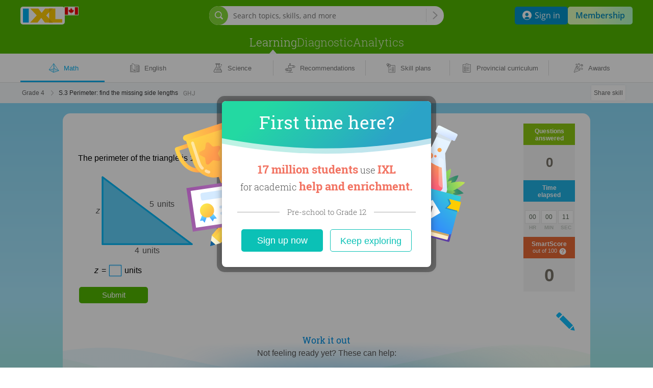

--- FILE ---
content_type: text/html;charset=UTF-8
request_url: https://ca.ixl.com/math/grade-4/perimeter-find-the-missing-side-lengths
body_size: 33407
content:




































<!DOCTYPE HTML PUBLIC "-//W3C//DTD HTML 4.01 Transitional//EN" "http://www.w3.org/TR/html4/loose.dtd">
<html lang='en-CA'>
<head>
  



<link rel="icon" href="/ixl-favicon.png">

<script src="/dv3/eNnAxBztSMkGPkdY3RPUkYYl5nQ/yui3/prepage/preventDefault-min.js"></script>


  <script src="/dv3/eNnAxBztSMkGPkdY3RPUkYYl5nQ/yui3/prepage/polyfill-min.js"></script>



<meta name="com.silverpop.brandeddomains" content="www.pages02.net,email.ixl.com,www.ixl.com,au.ixl.com,ca.ixl.com,eu.ixl.com,in.ixl.com,ie.ixl.com,nz.ixl.com,sg.ixl.com,za.ixl.com,uk.ixl.com">
<meta name="com.silverpop.cothost" content="pod2.ibmmarketingcloud.com">



<script type='text/javascript' src='/frontend/runtime/runtime.779bf164045a41eda02f.bundle.js'></script><script type='text/javascript' src='/frontend/sunshineGlobals/sunshineGlobals.78cdce211f0256e9b6b5.bundle.js'></script>
  <title>
    IXL | Perimeter: find the missing side lengths | Grade 4 math
  </title>

  <meta name="description" content="Improve your math knowledge with free questions in &quot;Perimeter: find the missing side lengths&quot; and thousands of other math skills.">
  
    <meta name="viewport" content="width=device-width, initial-scale=1" />
  
  
  <meta name="robots" content="noarchive">

  

  
    
    <meta property="og:title" content="IXL | Perimeter: find the missing side lengths | Grade 4 math"/>
    <meta property="og:url" content="https://ca.ixl.com/math/grade-4/perimeter-find-the-missing-side-lengths"/>
    <meta property="og:type" content="website"/>
    <meta property="og:site_name" content="IXL Learning"/>
    <meta property="og:description" content="Improve your math knowledge with free questions in &quot;Perimeter: find the missing side lengths&quot; and thousands of other math skills."/>
    
      <meta property="og:image" content="https://ca.ixl.com/dv3/powZqMuTE7du4asFrVyNGxxoqkw/yui3/opengraph/assets/math_ca.png"/>
    
    
      <meta property="og:image" content="https://ca.ixl.com/dv3/powZqMuTE7du4asFrVyNGxxoqkw/yui3/opengraph/assets/general_ca.png"/>
    
    <meta property="og:image" content="https://ca.ixl.com/static/ixl/socialSharing/images/square-og-icon.png"/>
    <meta property="og:image" content="https://ca.ixl.com/screenshot/d0d7b36b98014c3fbc9fa2b8f99a8874b773b7f9.png"/>
  

  <link rel="stylesheet" href="/dv3/_X9hSLT90uWHrKLuAk3Lczsv7ac/yui3/crisp/crisp-css-base-min.css">
<link rel="stylesheet" href="/dv3/_X9hSLT90uWHrKLuAk3Lczsv7ac/yui3/crisp/crisp-css-buttons-min.css">
<link rel="stylesheet" href="/dv3/_X9hSLT90uWHrKLuAk3Lczsv7ac/yui3/crisp/crisp-css-forms-min.css">

  <link rel="preconnect" href="https://www.googletagmanager.com">
<link rel="preconnect" href="https://www.google-analytics.com">
<link rel="prefetch" href="/yui2.9.0/yuiloader/yuiloader-min.js">
<link rel="prefetch" href="/yui2.9.0/cookie/cookie-min.js">
<link rel="prefetch" href="/yui2.9.0/utilities/utilities.js">
<link rel="prefetch" href="/yui2.9.0/container/container-min.js">
<link rel="prefetch" href="/yui2.9.0/menu/assets/skins/sam/menu.css">
<link rel="prefetch" href="/yui2.9.0/menu/menu-min.js">
<link rel="prefetch" href="/dv3/HOEURxqW3vVVAw9X8gu9l7YvQ3k/static/math/common/ixlloader.js">
<link rel="prefetch" href="/dv3/HOEURxqW3vVVAw9X8gu9l7YvQ3k/static/math/common/utils.js">
<link rel="prefetch" href="/dv3/HOEURxqW3vVVAw9X8gu9l7YvQ3k/static/math/common/flowdialog.js">
<link rel="prefetch" href="/dv3/HOEURxqW3vVVAw9X8gu9l7YvQ3k/static/math/account/login.js">
<link rel="prefetch" href="/dv3/HOEURxqW3vVVAw9X8gu9l7YvQ3k/static/math/marketing/marketing.js">
<link rel="prefetch" href="/dv3/HOEURxqW3vVVAw9X8gu9l7YvQ3k/static/math/navigation/international/international.js">

  <link rel="stylesheet" href="/dv3/HOEURxqW3vVVAw9X8gu9l7YvQ3k/static/math/css/style.css "/>
  <link rel="stylesheet" href="/dv3/V6MsXkRYTNex6BpL-hOKuWEMF20/yui3/site-nav/site-nav-css-min.css">


  
  
  
    
    
    
  



























<link rel="stylesheet" href="/dv3/HOEURxqW3vVVAw9X8gu9l7YvQ3k/static/math/marketing/css/marketing.css "/>
<link rel="stylesheet" href="/dv3/HOEURxqW3vVVAw9X8gu9l7YvQ3k/static/ixl/practice/ixl-practice-crate.css "/>
<link rel="stylesheet" href="/dv3/HOEURxqW3vVVAw9X8gu9l7YvQ3k/static/ixl/practice/ixl-html-crate.css "/>

<link rel="stylesheet" href="/combo/dv3/pjtKduLAQHwR5cflXGsT93JnjiY/yui3/practice/?modules=practice-css-audio-min.css,practice-css-practice-min.css,practice-css-stats-min.css,practice-css-multipart-min.css,practice-css-toggle-spanish-button-min.css">

<link rel="stylesheet" href="/dv3/L8uhoe_3yCbQmXfJrICXkZR9mpk/yui3/webfont/webfont-css-robotoslab-min.css">




  

  <link rel='stylesheet' href='/frontend/sharedStyles/sharedStyles.7a884772cdda11faa218.bundle.css' /><link rel='stylesheet' href='/frontend/pebble-aquarium/pebble-aquarium.29eebc4be8be3446f375.bundle.css' />
  <link rel='stylesheet' href='/frontend/translationPopover/translationPopover.ac469ecb593abaafc201.bundle.css' />
  






<script>
  window.__NAVIGATION_DIRECT_LINKS_PROPS__ = {
    isSignedIn: false,
  };
</script>
<script type='text/javascript' src='/frontend/commons-build_output_build_work_client-js-dependencies_node_modules_core-js_internals_get-ite-732429/commons-build_output_build_work_client-js-dependencies_node_modules_core-js_internals_get-ite-732429.d7c877c3730f8ec132a7.bundle.js'></script><script type='text/javascript' src='/frontend/commons-build_output_build_work_client-js-dependencies_node_modules_redux_lib_index_js/commons-build_output_build_work_client-js-dependencies_node_modules_redux_lib_index_js.54e57b98ee54ba06a47a.bundle.js'></script><script type='text/javascript' src='/frontend/commons-ixl_header_navigation_modals_features_signin_signinSlice_js-ixl_header_navigation_mod-46b186/commons-ixl_header_navigation_modals_features_signin_signinSlice_js-ixl_header_navigation_mod-46b186.b648cd7bac66aa583708.bundle.js'></script><script type='text/javascript' src='/frontend/navigationDirectLinks/navigationDirectLinks.39e5fa45e27a34cbcf51.bundle.js'></script>

</head>
<body class="ixl-skin practice-jsp flush-footer pebble-aquarium responsive edition-ca social-sharing>">
  
    <div id="fb-root"></div>
  
  
    
    
    
    
    
    
  







<link rel='stylesheet' href='/frontend/header/header.bf9601931cfb8e62a580.bundle.css' />






















<link rel="stylesheet" href="/dv3/vXcLmBGnTSVoayXix0m4redVI00/yui3/common/common-css-cta-btn-min.css">



  <link rel="stylesheet" href="/combo/dv3/L8uhoe_3yCbQmXfJrICXkZR9mpk/yui3/webfont/?modules=webfont-css-opensans-min.css,webfont-css-roboto-min.css,webfont-css-robotoslab-min.css">







<script>
  window.__SSO_CLIENT_ID__ = '116858415990-0ib16tvd7bg1sn25f7m3641vsaf2tfkn.apps.googleusercontent.com';
</script>




<div class="promo-marketing-banners-container"> 
  
    





<!DOCTYPE html>
<html lang="en">
<div id="promo-banner-wrapper" class="promo-banner-wrapper">
  
  <div id="promo-banner" class="promo-banner"></div>
</div>
</html>
  
  

































<script>
  var CTAs = document.querySelectorAll('.trial-banner-cta');

  // track clicks by Google Analytics
  function onClick(event) {
    var id = event.target.id;
    window['gaq'] = window['gaq'] || function() {
      (window['gaq'].q = window['gaq'].q || []).push(arguments);
    };
    var gaq = window['gaq'];
    gaq('send', 'event', 'Trial banner interactions', 'Link clicked', id + ' clicked');
  }

  Array.prototype.forEach.call(CTAs, function(cta) {
    cta.addEventListener('click', onClick);
  });

  // BPD-1478: Track clicking on the merge invite banner.
  const mergeInviteButtonLink = document.querySelector('[data-tracking-class="merge-invite-btn"]');
  if (mergeInviteButtonLink) {
    mergeInviteButtonLink.addEventListener('click', function() {
      if (gaq) {
        gaq('send', 'event', 'TeacherMerge', 'Click', 'AcceptInviteFromBanner');
      }
    });
  }

  // DISC-4682: AU Webinar Banner click tracking
  

  // DISC-4491: CA Webinar Banner click tracking
  

  // DISC-4587: UK Webinar Banner click tracking
  
</script>

  
    





<!DOCTYPE html>
<html lang="en">
<div id="banners-wrapper" class="banners-wrapper">
  
  
  
  <div id="banner-carousel" class="banner-carousel"></div>
</div>
</html>

<style>
  .banners-placeholder {
    visibility: hidden;
    box-sizing: border-box;
    font: 13px/18px Open Sans, sans-serif;
    margin: auto;
    display: flex;
    flex-direction: column;
    text-align: center;
    padding: 7px 67px 7px 42px;

    &.single-banner-sent {
      padding-left: 20px;
    }
  }

  @media screen and (min-width: 800px) {
    .banners-placeholder {
      padding: 15px 67px 15px 42px;
      text-align: left;
      flex-direction: row;
    }

    .banners-placeholder-cta {
      min-width: 140px;
    }
  }
</style>
  
</div>
<div id="teacher-setup-dialogs-container"></div>
<div id="admin-contacts-modal-container"></div>






  
  
  
  
  







<div class="site-nav-outer
   signed-out
  
   default-nav
  
  
  
  
   with-sub-nav"
  
">
  <div class="shrinkable-site-nav-container">
    <div class="site-nav-header add-to-zindex-calculation site-nav-2022
      "
       data-has-user-nav-and-quick-login="true"
    >
      <input type="hidden" id="current_nav_category" value=""/>
      
      <input type="checkbox" id="header-menu-state">
      
      <input type="checkbox" id="mobile-search-state">
      <div class="category-menu-mask js-category-menu-mask"></div>
      
      <div id="hd" class="site-nav-header-container">
        <div class="box-site-nav-func signed-out">
          <div class="box-site-nav-func-left">
            
            
              <a
                class="site-nav-ixl-logo site-nav-ixl-logo-link"
                href="/"
                id="hd-logo"
                role="banner"
              >IXL Learning</a>
            
            
            
              








<div class="box-csd-flag box-csd-flag-hide-arrow">
  <a
    id="csd"
    href="/international"
    aria-label="International"
  >
    <div id="csd-flag-container" class="csd-indicator-flag csd-indicator-flag-ca"></div>
    <span id="csd-arrow"></span>
  </a>
</div>
<script>
  var editionsJson =
    [{"fullName":"United States","editionConstant":1,"twoLetter":"us","editionUrl":"https://www.ixl.com"},{"fullName":"Australia","editionConstant":5,"twoLetter":"au","editionUrl":"https://au.ixl.com"},{"fullName":"Brasil","editionConstant":15,"twoLetter":"br","editionUrl":"https://br.ixl.com"},{"fullName":"Canada","editionConstant":2,"twoLetter":"ca","editionUrl":"https://ca.ixl.com"},{"fullName":"España","editionConstant":13,"twoLetter":"es","editionUrl":"https://es.ixl.com"},{"fullName":"France","editionConstant":12,"twoLetter":"fr","editionUrl":"https://fr.ixl.com"},{"fullName":"United States","editionConstant":18,"twoLetter":"il","editionUrl":"https://pro.ixl.com"},{"fullName":"India","editionConstant":10,"twoLetter":"in","editionUrl":"https://in.ixl.com"},{"fullName":"Ireland","editionConstant":4,"twoLetter":"ie","editionUrl":"https://ie.ixl.com"},{"fullName":"Latinoamérica","editionConstant":17,"twoLetter":"lm","editionUrl":"https://la.ixl.com"},{"fullName":"New Zealand","editionConstant":6,"twoLetter":"nz","editionUrl":"https://nz.ixl.com"},{"fullName":"South Africa","editionConstant":7,"twoLetter":"za","editionUrl":"https://za.ixl.com"},{"fullName":"United Kingdom","editionConstant":3,"twoLetter":"uk","editionUrl":"https://uk.ixl.com"}];
</script>


            
            
          </div>

          
          
          <form id="searchBar" data-cy="search-form" class="nav-search-box crisp-form" method="get" action='/search'>
            <div class="nav-search-input-container">
                <div class="signed-out-nav-search-bar-container">
                  <div class="box-search-input-btn desktop-nav-search-bar">
                    <input
                      type='search'
                      autocomplete='off'
                      class='nav-search-input'
                      maxlength='200'
                      name='q'
                      placeholder='Search topics, skills, and more'
                      value=''
                      aria-label="Search topics, skills, and more"
                      data-cy="search-input"
                    />
                    <input type='hidden' name='resultPageOrigin' value='searchbar'/>
                    <div class="nav-search-icon"></div>
                    <div class="nav-search-divider"></div>
                    <button
                      type="submit"
                      class="nav-search-button site-nav-header-button"
                      aria-label="Search topics, skills, and more"
                    >
                    </button>
                  </div>
                  <div class="nav-search-popover-container signed-out-nav-search-popover-container">
                    <button
                      class="signed-out-nav-desktop-search-trigger"
                      type="button"
                      aria-label="Open search bar"
                    >
                      <span class="signed-out-desktop-nav-search-icon-bg">
                        <span class="signed-out-desktop-nav-search-icon"></span>
                      </span>
                    </button>
                  </div>
                  <div class="non-responsive-signed-out-nav-icon-container">
                    <button
                      class="signed-out-nav-desktop-search-trigger"
                      type="button"
                      aria-hidden="true"
                      disabled
                    >
                      <span class="signed-out-desktop-nav-search-icon-bg">
                        <span class="signed-out-desktop-nav-search-icon"></span>
                      </span>
                    </button>
                  </div>
                </div>
              <div class='searchResultsContainer' style='display: none' data-cy="search-results-container">
                <div class='searchResults'></div>
              </div>
            </div>
          </form>
          
          

          <div class="box-site-nav-func-right">
            
            
            <div class="mobile-search-state-label-container">
              <button id="mobile-search-toggle-btn" class="mobile-search-state-label" aria-controls="searchBar" aria-haspopup="true">
                <img src="/dv3/V6MsXkRYTNex6BpL-hOKuWEMF20/yui3/site-nav/assets/icon-mag-glass-white.svg" alt="Search for skill"/>
              </button>
            </div>
            

            
            

            
            
              
              
                
                
                  <a
                    class="site-nav-lk lk-join-now"
                    href="/membership"
                  ><span class="lk-text">Join now</span></a>
                
              
            
            
            
            
            
              <button id="header-menu-toggle-btn" class="header-menu-state-label" aria-label="Open navigation menu" aria-controls="mobile-nav-content" aria-haspopup="true" data-cy="header-menu-toggle-btn"></button>
              





  <div class="signed-out-nav-buttons-container">
    <a
        class="site-nav-button site-nav-button-sign-in"
        data-cy="site-nav-button-sign-in"
        href="/signin"
    >
      <img class="site-nav-button-sign-in-icon" alt="" aria-hidden="true"
           src="/dv3/V6MsXkRYTNex6BpL-hOKuWEMF20/yui3/site-nav/assets/user-icon-round.svg" />
      <span>Sign in</span>
    </a>
    <a
      class="site-nav-button site-nav-button-membership"
      href="/membership"
    >
      Membership
    </a>
  </div>


            
          </div>
        </div>
        





<div id="mobile-nav-content" class="box-site-nav-content">
  <div class="visible-content">
  
  <div class="site-nav-ixl-logo-container">
    
    
      <a
        class="site-nav-ixl-logo site-nav-ixl-logo-link"
        href="/"
        id="hd-logo"
        role="banner"
      >IXL Learning</a>
    
  </div>

  
  
  <nav id="ixl-nav-categories" class="box-site-nav-categories has-site-nav-category-selected"
      
      role="navigation"
      data-cy="ixl-nav-categories"
  >
    





<ul class="box-site-nav-categories-container category-menus" data-cy="category-menu-list">
  
  
    
      
      <li class="ixl-nav-category-entry
        "
          data-cy="learning-category-entry"
      >
        <a
          data-cy="site-nav-category"
          class="site-nav-category
             site-nav-category-selected js-hide-caret
            "
          href="/math"
          data-google-analytics="Main navigation.Category clicked.Learning"
        >Learning</a>
        
          <nav class="category-menu hover-active">
            <ul class="category-menu-list">
              
                
                
                  
                  
                    
                    <div
                      class="grid-item x-0 y-0"
                      data-cy="category-menu-column"
                    >
                      
                        <li class="menu-list-item" data-cy="category-menu-item">
                          <div class="subcategory-header">
                            <a
                              href="/math"
                              class="subcategory-header-link category-menu-link category-menu-subcat-math"
                              data-google-analytics="Main navigation.Header in hover menu clicked.Learning - Math"
                              data-cy="category-menu-subcategory-header-link"
                            >
                              <svg aria-hidden="true" class="subcategory-icon" width="21" height="19" viewBox="0 0 21 19" xmlns="http://www.w3.org/2000/svg">
<path opacity="0.2" fill-rule="evenodd" clip-rule="evenodd" d="M9.34502 17.8062C9.94256 17.6134 19.0496 14.5511 19.0496 14.5511C19.0496 14.5511 11.359 10.3532 11.261 10.3829C9.40807 10.9511 1.27571 12.8535 1.08301 12.8535L9.34502 17.8062Z"/>
<path fill-rule="evenodd" clip-rule="evenodd" d="M9.5407 0.326042L9.81481 0.00167847L10.0583 0.348429C10.0597 0.350447 10.0612 0.352482 10.0626 0.354534L20.1478 14.7174L9.47294 18.146C9.46815 18.1476 9.4633 18.1492 9.45841 18.1506L9.3256 18.1933L9.20427 18.1223C9.20063 18.1203 9.19703 18.1182 9.19348 18.116L0.118164 12.808L0.341253 12.5123L0.735778 11.9893L1.77593 10.6107L4.93261 6.4271C7.80505 2.62064 9.34189 0.585122 9.52164 0.350451C9.52762 0.342011 9.53398 0.333866 9.5407 0.326042ZM9.43622 1.55449C8.67112 2.56733 7.23777 4.46612 5.46051 6.82129L2.30186 11.0075L1.26172 12.3861L1.18249 12.4911L9.21415 10.5749L9.43622 1.55449ZM9.19738 11.2562L1.7911 13.0233L9.04936 17.2685L9.19738 11.2562ZM9.70566 17.3793L9.86029 11.098L11.3929 10.7324L18.5818 14.5284L9.70566 17.3793ZM9.87707 10.4167L10.0565 3.12804C10.109 3.14776 10.1672 3.15433 10.2265 3.14441C10.4059 3.11439 10.527 2.94459 10.497 2.76515L10.3552 1.91772L18.7489 13.8716L11.7358 10.1684L11.5517 9.0681C11.5217 8.88867 11.3519 8.76755 11.1724 8.79758C10.993 8.8276 10.8719 8.9974 10.9019 9.17684L11.0621 10.134L9.87707 10.4167ZM11.3408 7.80751L11.1298 6.54692C11.0998 6.36749 10.93 6.24637 10.7506 6.2764C10.5711 6.30642 10.45 6.47622 10.48 6.65566L10.691 7.91625C10.721 8.09568 10.8908 8.2168 11.0702 8.18677C11.2497 8.15675 11.3708 7.98695 11.3408 7.80751ZM10.7079 4.02574L10.9189 5.28633C10.9489 5.46577 10.8278 5.63557 10.6484 5.66559C10.4689 5.69562 10.2991 5.5745 10.2691 5.39507L10.0582 4.13448C10.0281 3.95504 10.1492 3.78524 10.3287 3.75521C10.5081 3.72519 10.6779 3.84631 10.7079 4.02574Z"/>
</svg>

                              <span class="subcategory-header-label"><span data-cy="category-menu-subcategory-header-link-label">Math</span></span>
                            </a>
                          </div>
                          <div class="subcategory-list">
                            
                              <ul class="subcategory-row ">
                                
                                  
                                  <li class="subcategory-item">
                                    <a
                                      href="/math"
                                      class="subcategory-item-link category-menu-link category-menu-page-math-skills"
                                      data-google-analytics="Main navigation.Link in hover menu clicked.Math - Skills"
                                      data-cy="category-menu-subcategory-item-link"
                                    >
                                      Skills
                                    </a>
                                  </li>
                                
                                  
                                    <img src="/dv3/V6MsXkRYTNex6BpL-hOKuWEMF20/yui3/site-nav/assets/ellipse.svg" alt="" class="ellipse"/>
                                  
                                  <li class="subcategory-item">
                                    <a
                                      href="/math/videos"
                                      class="subcategory-item-link category-menu-link category-menu-page-math-videos"
                                      data-google-analytics="Main navigation.Link in hover menu clicked.Math - Videos"
                                      data-cy="category-menu-subcategory-item-link"
                                    >
                                      Videos
                                    </a>
                                  </li>
                                
                                  
                                    <img src="/dv3/V6MsXkRYTNex6BpL-hOKuWEMF20/yui3/site-nav/assets/ellipse.svg" alt="" class="ellipse"/>
                                  
                                  <li class="subcategory-item">
                                    <a
                                      href="/math/games"
                                      class="subcategory-item-link category-menu-link category-menu-page-math-games"
                                      data-google-analytics="Main navigation.Link in hover menu clicked.Math - Games"
                                      data-cy="category-menu-subcategory-item-link"
                                    >
                                      Games
                                    </a>
                                  </li>
                                
                              </ul>
                            
                          </div>
                        </li>
                      
                        <li class="menu-list-item" data-cy="category-menu-item">
                          <div class="subcategory-header">
                            <a
                              href="/ela"
                              class="subcategory-header-link category-menu-link category-menu-subcat-ela"
                              data-google-analytics="Main navigation.Header in hover menu clicked.Learning - English"
                              data-cy="category-menu-subcategory-header-link"
                            >
                              <svg aria-hidden="true" class="subcategory-icon" width="20" height="19" viewBox="0 0 20 19" xmlns="http://www.w3.org/2000/svg">
  <path opacity="0.2" fill-rule="evenodd" clip-rule="evenodd" d="M16.2289 5.28529V4.39341H13.4371C13.1135 4.39341 12.8491 4.70882 12.8491 5.09753V12.3932C12.8491 12.7819 13.1135 13.0973 13.4371 13.0973C13.7624 13.0973 14.0251 13.4119 14.0251 13.8006V15.3348C14.0251 15.7235 14.2887 16.0381 14.6131 16.0381H17.8446C18.1691 16.0381 18.4326 15.7235 18.4326 15.3348V5.98859C18.4326 5.59988 18.1691 5.28529 17.8446 5.28529H16.2289Z"/>
<path fill-rule="evenodd" clip-rule="evenodd" d="M4.71714 3.86314V11.4263C4.71714 11.5915 4.84709 11.7274 5.01209 11.7349C7.97259 11.8679 9.54651 13.0898 9.87322 14.8762C9.7533 14.7791 9.63279 14.6978 9.50043 14.6247C8.92506 14.3063 8.22317 14.2405 7.43783 14.3671C7.14683 14.4136 6.91482 14.4673 6.4215 14.594C5.98865 14.7051 5.80181 14.7496 5.56973 14.7924C4.74153 14.9441 3.9076 14.9365 3.12829 14.7643V3.86314H4.71714ZM4.71714 3.23396H2.81371H2.79917C2.63332 3.23396 2.49887 3.37481 2.49887 3.54855L2.49912 3.56143V4.28989H1.86574C1.35518 4.28989 0.940918 4.70415 0.940918 5.21471V16.2311C0.940918 16.7416 1.35515 17.1551 1.86574 17.1551H8.27822C8.35721 17.6708 8.77951 18.0412 9.28739 18.0412H11.058C11.5765 18.0412 12.0058 17.6551 12.0739 17.1551H18.4788C18.99 17.1551 19.4044 16.7418 19.4044 16.2311V5.21471C19.4044 4.70396 18.99 4.28989 18.4788 4.28989H18.0901V3.44075C18.0901 3.42757 18.0893 3.41458 18.0877 3.40182C18.0887 3.37174 18.0853 3.34101 18.0771 3.31044C18.0322 3.1426 17.8597 3.04294 17.6919 3.08785C16.8466 3.31403 15.9281 3.33984 15.017 3.17212C14.7835 3.12943 14.596 3.08484 14.1727 2.97633C13.6694 2.84733 13.4396 2.79412 13.1485 2.74758C12.3636 2.62104 11.6617 2.68692 11.0862 3.00531C10.8202 3.15233 10.602 3.33224 10.3404 3.60742C9.41583 1.91125 7.16852 0.137718 5.02596 0.137718C4.8554 0.137718 4.71714 0.275983 4.71714 0.446542V3.23396ZM10.5554 4.30681V15.0136C10.7301 14.8519 10.8959 14.7299 11.0862 14.6247C11.6617 14.3063 12.3636 14.2405 13.1485 14.367C13.4399 14.4136 13.6719 14.4673 14.1769 14.597C14.5981 14.7051 14.7849 14.7496 15.0167 14.7923C15.8935 14.9529 16.7148 14.963 17.4609 14.8032V3.78711C16.6363 3.95045 15.7653 3.94961 14.9034 3.79097C14.6511 3.74482 14.454 3.69796 14.0089 3.58387C13.5318 3.46158 13.3148 3.41134 13.0488 3.3688C12.3903 3.26264 11.8248 3.31572 11.3907 3.5559C11.1246 3.70295 10.9018 3.91087 10.5595 4.30216L10.5554 4.30681ZM17.8342 15.3608C16.9354 15.5975 15.9495 15.6028 14.903 15.4111C14.6519 15.3649 14.4557 15.3181 14.0088 15.2034C13.5341 15.0815 13.3151 15.0308 13.0488 14.9882C12.3903 14.8821 11.8248 14.9351 11.3907 15.1753C11.1246 15.3224 10.9018 15.5303 10.5595 15.9216C10.4904 16.0006 10.3905 16.0367 10.2934 16.0277C10.1963 16.0367 10.0963 16.0006 10.0272 15.9216C9.68498 15.5303 9.4621 15.3224 9.19595 15.1753C8.76193 14.9351 8.19648 14.8821 7.53756 14.9883C7.27163 15.0308 7.05261 15.0815 6.56633 15.2064C6.13105 15.3181 5.9348 15.3649 5.6834 15.4112C4.68526 15.594 3.67582 15.5661 2.74062 15.3173C2.60212 15.2844 2.49912 15.1598 2.49912 15.0113V4.91907H1.86574C1.70266 4.91907 1.57009 5.05163 1.57009 5.21471V16.2311C1.57009 16.3939 1.70237 16.5259 1.86574 16.5259H8.60056C8.79117 16.5259 8.93799 16.6941 8.91228 16.8829L8.89127 17.0159C8.89127 17.2341 9.06913 17.412 9.28739 17.412H11.058C11.2762 17.412 11.4541 17.2341 11.4568 16.9749L11.4798 16.7995C11.5004 16.6429 11.6338 16.5259 11.7917 16.5259H18.4788C18.6429 16.5259 18.7753 16.3939 18.7753 16.2311V5.21471C18.7753 5.05157 18.6426 4.91907 18.4788 4.91907L18.0901 4.8984V15.0517C18.0901 15.2054 17.9799 15.3333 17.8342 15.3608ZM9.93772 13.3573V4.18445C9.26793 2.68236 7.25085 0.943558 5.33478 0.769578V11.1349C7.61639 11.2968 9.15179 12.1186 9.93772 13.3573ZM12.7824 6.25416C12.4232 6.16227 12.0258 6.22362 11.7131 6.41929C11.5904 6.49599 11.4288 6.45877 11.3521 6.33615C11.2754 6.21353 11.3127 6.05195 11.4353 5.97525C11.8697 5.70349 12.4144 5.61939 12.9134 5.74703C13.1019 5.79615 13.2427 5.85495 13.5423 5.9972C13.6634 6.05467 13.7174 6.07975 13.7835 6.10826C14.4338 6.38827 15.1734 6.46189 15.8676 6.31571C16.0091 6.28591 16.148 6.37648 16.1778 6.51801C16.2076 6.65954 16.1171 6.79843 15.9755 6.82824C15.1757 6.99667 14.3259 6.91209 13.5762 6.58924C13.5022 6.55735 13.4444 6.5305 13.3116 6.46747C13.0475 6.34211 12.9274 6.29195 12.7824 6.25416ZM11.7372 9.28921C12.0501 9.09349 12.4472 9.03233 12.8052 9.12475C12.953 9.16276 13.0727 9.21264 13.3413 9.34007C13.4698 9.40102 13.527 9.42752 13.6003 9.45916C14.3501 9.782 15.1998 9.86661 15.9989 9.69814C16.1404 9.66831 16.231 9.52939 16.2011 9.38787C16.1713 9.24635 16.0324 9.15581 15.8909 9.18564C15.1975 9.33181 14.4579 9.25817 13.8076 8.97818C13.7421 8.94989 13.6887 8.92514 13.5681 8.86797C13.267 8.72512 13.1266 8.66659 12.9358 8.61755C12.4391 8.48929 11.8942 8.57321 11.4594 8.84516C11.3368 8.92187 11.2996 9.08345 11.3763 9.20607C11.453 9.32869 11.6146 9.36591 11.7372 9.28921ZM12.782 12.1366C12.4232 12.0441 12.026 12.1053 11.7131 12.301C11.5904 12.3777 11.4288 12.3405 11.3521 12.2179C11.2754 12.0953 11.3127 11.9337 11.4353 11.857C11.8701 11.585 12.4149 11.5011 12.9127 11.6294C13.1016 11.6781 13.2434 11.7372 13.5362 11.876L13.5441 11.8798C13.6641 11.9367 13.7179 11.9617 13.7835 11.99C14.4338 12.27 15.1734 12.3436 15.8676 12.1974C16.0091 12.1676 16.148 12.2582 16.1778 12.3997C16.2076 12.5413 16.1171 12.6802 15.9755 12.71C15.1757 12.8784 14.3259 12.7938 13.5762 12.471C13.5028 12.4393 13.4452 12.4126 13.3195 12.353L13.3116 12.3492C13.0487 12.2245 12.928 12.1742 12.782 12.1366Z"/>
</svg>

                              <span class="subcategory-header-label"><span data-cy="category-menu-subcategory-header-link-label">English</span></span>
                            </a>
                          </div>
                          <div class="subcategory-list">
                            
                              <ul class="subcategory-row ">
                                
                                  
                                  <li class="subcategory-item">
                                    <a
                                      href="/ela"
                                      class="subcategory-item-link category-menu-link category-menu-page-ela-skills"
                                      data-google-analytics="Main navigation.Link in hover menu clicked.English - Skills"
                                      data-cy="category-menu-subcategory-item-link"
                                    >
                                      Skills
                                    </a>
                                  </li>
                                
                                  
                                    <img src="/dv3/V6MsXkRYTNex6BpL-hOKuWEMF20/yui3/site-nav/assets/ellipse.svg" alt="" class="ellipse"/>
                                  
                                  <li class="subcategory-item">
                                    <a
                                      href="/ela/videos"
                                      class="subcategory-item-link category-menu-link category-menu-page-ela-videos"
                                      data-google-analytics="Main navigation.Link in hover menu clicked.English - Videos"
                                      data-cy="category-menu-subcategory-item-link"
                                    >
                                      Videos
                                    </a>
                                  </li>
                                
                                  
                                    <img src="/dv3/V6MsXkRYTNex6BpL-hOKuWEMF20/yui3/site-nav/assets/ellipse.svg" alt="" class="ellipse"/>
                                  
                                  <li class="subcategory-item">
                                    <a
                                      href="/ela/games"
                                      class="subcategory-item-link category-menu-link category-menu-page-ela-games"
                                      data-google-analytics="Main navigation.Link in hover menu clicked.English - Games"
                                      data-cy="category-menu-subcategory-item-link"
                                    >
                                      Games
                                    </a>
                                  </li>
                                
                              </ul>
                            
                          </div>
                        </li>
                      
                        <li class="menu-list-item" data-cy="category-menu-item">
                          <div class="subcategory-header">
                            <a
                              href="/science"
                              class="subcategory-header-link category-menu-link category-menu-subcat-science"
                              data-google-analytics="Main navigation.Header in hover menu clicked.Learning - Science"
                              data-cy="category-menu-subcategory-header-link"
                            >
                              <svg aria-hidden="true" class="subcategory-icon" width="18" height="19" viewBox="0 0 18 19" xmlns="http://www.w3.org/2000/svg">
<path opacity="0.2" fill-rule="evenodd" clip-rule="evenodd" d="M7.35595 10.7974C7.45995 11.0374 7.61 11.2621 7.80609 11.4582C8.64197 12.2941 9.99585 12.2941 10.8317 11.4582C11.6676 10.6231 11.6676 9.26843 10.8317 8.43254C10.7181 8.31887 10.5948 8.22066 10.4646 8.1379C10.9965 8.07746 11.5498 8.25102 11.9574 8.6586C12.5108 9.21201 12.6278 10.0306 12.3198 10.7026C13.7758 11.0262 15.0547 12.0894 15.7786 13.9399C16.4852 15.6528 17.4685 17.295 15.6229 17.295H4.24753C3.56565 17.295 4.98789 14.1038 4.98789 14.1038C5.82609 12.3324 6.35534 11.2318 7.35595 10.7974Z"/>
<path fill-rule="evenodd" clip-rule="evenodd" d="M11.6763 6.1829L11.6373 2.64139H12.144C12.7696 2.64139 13.2789 2.13168 13.2789 1.50657V1.13516C13.2789 0.509442 12.7698 0.000335693 12.144 0.000335693H5.55828C4.93318 0.000335693 4.42346 0.509653 4.42346 1.13516V1.50657C4.42346 2.13146 4.93339 2.64139 5.55828 2.64139H6.18392V6.15033L1.05481 14.6307C0.653294 15.3762 0.673467 16.266 1.09739 16.9749C1.52141 17.6839 2.29469 18.1228 3.12055 18.1228H4.22326C4.2469 18.1228 4.27008 18.1208 4.29264 18.117C4.31458 18.1206 4.33709 18.1224 4.36005 18.1224H14.739C15.5655 18.1224 16.3389 17.6837 16.763 16.9746C17.1866 16.2672 17.2065 15.3766 16.8161 14.649C13.3896 9.00817 11.6763 6.18615 11.6763 6.1829ZM10.9488 6.58995L14.4788 12.3974H4.35963C4.18908 12.3974 4.05081 12.5357 4.05081 12.7062C4.05081 12.8768 4.18908 13.0151 4.35963 13.0151H14.8542L16.0971 15.06C16.3388 15.5118 16.3259 16.092 16.0521 16.5491C15.7774 17.0084 15.2741 17.294 14.739 17.294H4.36005C4.3364 17.294 4.31322 17.2959 4.29066 17.2997C4.26872 17.2962 4.24621 17.2943 4.22326 17.2943H3.12055C2.58621 17.2943 2.08289 17.0087 1.80842 16.5497C1.53418 16.0911 1.52104 15.5118 1.77408 15.0413L6.95276 6.47996C6.99584 6.40874 7.01494 6.32971 7.01239 6.2523V2.64139H10.8088L10.8478 6.18746C10.8478 6.32283 10.8815 6.46688 10.9488 6.58995ZM15.8926 1.86283C16.582 1.86283 17.1419 2.42274 17.1419 3.11212C17.1419 3.80085 16.5818 4.36059 15.8926 4.36059C15.204 4.36059 14.6433 3.80061 14.6433 3.11212C14.6433 2.42298 15.2038 1.86283 15.8926 1.86283ZM15.4456 6.55472C15.4456 5.97558 14.9743 5.50431 14.3952 5.50431C13.8154 5.50431 13.3439 5.97541 13.3439 6.55472C13.3439 7.13469 13.8152 7.60596 14.3952 7.60596C14.9745 7.60596 15.4456 7.13452 15.4456 6.55472ZM13.8636 6.55472C13.8636 6.26249 14.1023 6.02396 14.3952 6.02396C14.6873 6.02396 14.9259 6.26257 14.9259 6.55472C14.9259 6.84761 14.6874 7.08631 14.3952 7.08631C14.1022 7.08631 13.8636 6.8477 13.8636 6.55472ZM15.2609 3.11212C15.2609 2.76418 15.5448 2.48048 15.8926 2.48048C16.2409 2.48048 16.5242 2.76386 16.5242 3.11212C16.5242 3.45965 16.2408 3.74295 15.8926 3.74295C15.5449 3.74295 15.2609 3.45933 15.2609 3.11212ZM8.85157 7.3645C9.94217 7.3645 10.8289 8.2515 10.8289 9.34262C10.8289 10.4337 9.94217 11.3207 8.85157 11.3207C7.76031 11.3207 6.87346 10.4339 6.87346 9.34262C6.87346 8.25135 7.76031 7.3645 8.85157 7.3645ZM7.4911 9.34262C7.4911 8.59247 8.10143 7.98215 8.85157 7.98215C9.601 7.98215 10.2112 8.59258 10.2112 9.34262C10.2112 10.0927 9.601 10.7031 8.85157 10.7031C8.10143 10.7031 7.4911 10.0928 7.4911 9.34262ZM12.144 1.81292H5.55828C5.39094 1.81292 5.25193 1.67391 5.25193 1.50657V1.13516C5.25193 0.967351 5.39058 0.828806 5.55828 0.828806H12.144C12.3122 0.828806 12.4504 0.966994 12.4504 1.13516V1.50657C12.4504 1.67427 12.3119 1.81292 12.144 1.81292Z"/>
</svg>

                              <span class="subcategory-header-label"><span data-cy="category-menu-subcategory-header-link-label">Science</span></span>
                            </a>
                          </div>
                          <div class="subcategory-list">
                            
                          </div>
                        </li>
                      
                    </div>
                  
                
                  
                  
                    
                    <div
                      class="grid-item x-1 y-0"
                      data-cy="category-menu-column"
                    >
                      
                        <li class="menu-list-item" data-cy="category-menu-item">
                          <div class="subcategory-header">
                            <a
                              href="/recommendations"
                              class="subcategory-header-link category-menu-link category-menu-subcat-recommendations"
                              data-google-analytics="Main navigation.Header in hover menu clicked.Learning - Recommendations"
                              data-cy="category-menu-subcategory-header-link"
                            >
                              <svg aria-hidden="true" class="subcategory-icon" width="21" height="18" viewBox="0 0 21 18" xmlns="http://www.w3.org/2000/svg">
<path opacity="0.2" fill-rule="evenodd" clip-rule="evenodd" d="M12.6455 14.6454H2.91876C2.86688 14.6454 2.81829 14.6207 2.7837 14.577L0.672171 12.9399C0.61123 12.8625 0.61123 12.7455 0.672171 12.6689L2.7837 11.0309C2.81829 10.9881 2.86688 10.9626 2.91876 10.9626H12.6117"/>
<path fill-rule="evenodd" clip-rule="evenodd" d="M11.6698 1.63701C11.6698 2.4034 11.1431 3.04649 10.4321 3.22446V4.09113H17.768C17.8612 4.09113 17.9505 4.12873 18.0156 4.19541L20.1642 6.39671C20.2968 6.53257 20.2951 6.74994 20.1604 6.88372L18.0118 9.01749C17.947 9.08184 17.8594 9.11795 17.768 9.11795H10.4321V9.72786H12.6292C12.8202 9.72786 12.9751 9.88271 12.9751 10.0737V14.4648C12.9751 14.6558 12.8202 14.8107 12.6292 14.8107H10.4316L10.4241 17.294H15.2373C15.4284 17.294 15.5832 17.4489 15.5832 17.6399C15.5832 17.8309 15.4284 17.9858 15.2373 17.9858H5.32699C5.13596 17.9858 4.9811 17.8309 4.9811 17.6399C4.9811 17.4489 5.13596 17.294 5.32699 17.294H9.73235L9.73986 14.8107H2.65875C2.56738 14.8107 2.47972 14.7745 2.41491 14.7101L0.220208 12.5286C0.0847606 12.3939 0.0840626 12.175 0.218649 12.0395L2.41335 9.82999C2.47829 9.76462 2.56662 9.72786 2.65875 9.72786H9.74036V9.11795H6.93287C6.74184 9.11795 6.58699 8.96309 6.58699 8.77207V4.43701C6.58699 4.24598 6.74184 4.09113 6.93287 4.09113H9.74036V3.24727C8.97559 3.10937 8.39628 2.44137 8.39628 1.63701C8.39628 0.732556 9.12868 -0.000167847 10.0335 -0.000167847C10.937 -0.000167847 11.6698 0.732968 11.6698 1.63701ZM10.0335 0.691597C10.5549 0.691597 10.978 1.11495 10.978 1.63701C10.978 2.15884 10.5551 2.5816 10.0335 2.5816C9.51058 2.5816 9.08805 2.15925 9.08805 1.63701C9.08805 1.11454 9.5108 0.691597 10.0335 0.691597ZM19.4296 6.63451L17.6255 8.42618H15.5736L17.6213 6.56634L15.5839 4.78289H17.6223L19.4296 6.63451ZM14.8398 8.15813C14.7615 8.22927 14.7233 8.32812 14.7267 8.42618H7.27875V4.78289H14.7276C14.7239 4.88332 14.7639 4.98448 14.8454 5.05583L16.5819 6.57587L14.8398 8.15813ZM12.2833 10.4196V14.1189H5.6147C5.61232 14.0278 5.57419 13.9379 5.50141 13.8718L3.72964 12.2635L5.49318 10.7522C5.59212 10.6674 5.6314 10.5388 5.60691 10.4196H12.2833ZM4.81815 10.4196L2.68398 12.2485L4.74443 14.1189H2.80141L0.953109 12.2817L2.8027 10.4196H4.81815ZM2.24699 17.294H3.05322C3.24425 17.294 3.39911 17.4489 3.39911 17.6399C3.39911 17.8309 3.24425 17.9858 3.05322 17.9858H2.24699C2.05596 17.9858 1.9011 17.8309 1.9011 17.6399C1.9011 17.4489 2.05596 17.294 2.24699 17.294Z"/>
</svg>

                              <span class="subcategory-header-label"><span data-cy="category-menu-subcategory-header-link-label">Recommendations</span></span>
                            </a>
                          </div>
                          <div class="subcategory-list">
                            
                              <ul class="subcategory-row ">
                                
                                  
                                  <li class="subcategory-item">
                                    <a
                                      href="/recommendations"
                                      class="subcategory-item-link category-menu-link category-menu-page-recommendations-wall"
                                      data-google-analytics="Main navigation.Link in hover menu clicked.Recommendations - Recommendations wall"
                                      data-cy="category-menu-subcategory-item-link"
                                    >
                                      Recommendations wall
                                    </a>
                                  </li>
                                
                              </ul>
                            
                          </div>
                        </li>
                      
                    </div>
                  
                
                  
                  
                    
                    <div
                      class="grid-item x-2 y-0"
                      data-cy="category-menu-column"
                    >
                      
                        <li class="menu-list-item" data-cy="category-menu-item">
                          <div class="subcategory-header">
                            <a
                              href="/skill-plans"
                              class="subcategory-header-link category-menu-link category-menu-subcat-skill-plans"
                              data-google-analytics="Main navigation.Header in hover menu clicked.Learning - Skill plans"
                              data-cy="category-menu-subcategory-header-link"
                            >
                              <svg aria-hidden="true" class="subcategory-icon" width="18" height="19" viewBox="0 0 18 19" xmlns="http://www.w3.org/2000/svg">
<path opacity="0.2" fill-rule="evenodd" clip-rule="evenodd" d="M13.5014 16.7859H13.3934C12.4237 16.7827 11.6384 15.9974 11.6353 15.0277V6.948C11.6384 5.97845 12.4238 5.19337 13.3934 5.19059H13.5014C14.4708 5.19338 15.256 5.97857 15.2588 6.948V15.0277C15.256 15.9973 14.4709 16.7827 13.5014 16.7859Z"/>
<path fill-rule="evenodd" clip-rule="evenodd" d="M4.59536 0.709472C4.77777 0.923166 4.89676 1.1734 4.95565 1.44146C5.90259 1.10649 6.90209 1.18961 7.63612 1.73969L7.76049 1.8396H7.77047L7.89109 1.95998C8.3786 2.44653 8.61189 3.09487 8.61013 3.78095H16.7572C17.158 3.78095 17.4826 4.1228 17.4834 4.54486V17.4707C17.4834 17.8927 17.1587 18.2353 16.7579 18.2353H5.16336C4.7626 18.2353 4.43793 17.8927 4.43793 17.4707V7.47459C3.91481 7.39627 3.43168 7.17081 3.04906 6.78895C2.41322 6.15583 2.20948 5.24686 2.39515 4.33753C1.96891 4.31453 1.56822 4.15476 1.25954 3.84655C0.494348 3.08346 0.642149 1.75745 1.52579 0.876234C2.37352 0.0324977 3.62964 -0.138522 4.40596 0.520591L4.50443 0.611283L4.59536 0.709472ZM4.23774 3.58131C4.1205 3.69823 3.9954 3.80224 3.86481 3.89292L4.16732 4.1944C4.37616 4.40146 4.71348 4.40146 4.92233 4.1944L5.03948 4.07683C5.24712 3.86856 5.24712 3.53289 5.04023 3.32537L4.69396 2.97982C4.57512 3.19366 4.4225 3.39724 4.23774 3.58131ZM3.63127 6.20812C3.18987 5.76861 3.05713 5.09817 3.22129 4.41265L3.58594 4.77606C4.08553 5.27139 4.8733 5.30053 5.40616 4.86409L5.50468 4.77508L5.62354 4.65583C6.15049 4.12726 6.15049 3.27419 5.6235 2.74559L5.12952 2.25263C5.94102 1.9309 6.78678 2.02047 7.30782 2.54049L7.33619 2.5688L7.41981 2.66435C8.05412 3.453 7.85793 4.81105 6.88253 5.78377C5.85464 6.80884 4.39504 6.97038 3.63127 6.20812ZM5.1235 17.4707V7.4953C5.82095 7.43741 6.54158 7.14608 7.15942 6.64062L8.16091 7.63937L8.74324 7.05864L7.74177 6.05992C8.1342 5.58303 8.39799 5.04494 8.52419 4.50367H16.7572C16.7789 4.50367 16.7963 4.52246 16.7963 4.54486V17.4707C16.7963 17.4945 16.7789 17.5126 16.7572 17.5126H5.16263C5.14162 17.5126 5.1235 17.4945 5.1235 17.4707ZM6.32076 11.5613C6.48149 11.4009 6.74221 11.4008 6.90308 11.561L7.45765 12.1136L8.85736 10.7178C9.01816 10.5574 9.27888 10.5574 9.43968 10.7178C9.60048 10.8781 9.60048 11.1381 9.43968 11.2985L7.4579 13.2748L6.32101 12.142C6.16014 11.9817 6.16002 11.7217 6.32076 11.5613ZM6.61205 9.56269H8.06146V8.83997H6.61205V9.56269ZM15.3085 9.56269H10.2356V8.83997H15.3085V9.56269ZM10.2356 12.4536H15.3085V11.7308H10.2356V12.4536ZM15.3085 15.3444H10.2356V14.6217H15.3085V15.3444ZM6.61205 15.3444H8.06146V14.6217H6.61205V15.3444ZM3.84534 1.12462L3.92229 1.19219C4.33355 1.60181 4.2427 2.41549 3.65556 3.00044C3.06841 3.58598 2.25318 3.67652 1.84204 3.266C1.43045 2.85554 1.52108 2.04238 2.10783 1.45725C2.66102 0.906659 3.41587 0.793918 3.84534 1.12462Z"/>
</svg>

                              <span class="subcategory-header-label"><span data-cy="category-menu-subcategory-header-link-label">Skill plans</span></span>
                            </a>
                          </div>
                          <div class="subcategory-list">
                            
                              <ul class="subcategory-row ">
                                
                                  
                                  <li class="subcategory-item">
                                    <a
                                      href="/skill-plans#textbook-skill-plans"
                                      class="subcategory-item-link category-menu-link category-menu-page-textbooks"
                                      data-google-analytics="Main navigation.Link in hover menu clicked.Skill plans - Textbooks"
                                      data-cy="category-menu-subcategory-item-link"
                                    >
                                      Textbooks
                                    </a>
                                  </li>
                                
                              </ul>
                            
                          </div>
                        </li>
                      
                        <li class="menu-list-item" data-cy="category-menu-item">
                          <div class="subcategory-header">
                            <a
                              href="/standards/ohio/math"
                              class="subcategory-header-link category-menu-link category-menu-subcat-regional-curriculum"
                              data-google-analytics="Main navigation.Header in hover menu clicked.Learning - Provincial curriculum"
                              data-cy="category-menu-subcategory-header-link"
                            >
                              <svg class="subcategory-icon" aria-hidden="true" width="15" height="18" viewBox="0 0 19 22" xmlns="http://www.w3.org/2000/svg">
<path opacity="0.2" fill-rule="evenodd" clip-rule="evenodd" d="M4.13947 6.42786C3.19847 6.42786 2.30147 6.60986 1.47247 6.92586V20.8869C2.30147 21.2039 3.19847 21.3849 4.13947 21.3849C8.26947 21.3849 11.6185 18.0369 11.6185 13.9069C11.6185 9.77686 8.26947 6.42786 4.13947 6.42786Z"/>
<path fill-rule="evenodd" clip-rule="evenodd" d="M13.0792 1.42188C13.9458 1.42188 14.6482 2.12466 14.6482 2.99188V3.12888C14.6482 3.99619 13.9457 4.69988 13.0792 4.69988H5.72217C4.85484 4.69988 4.15217 3.99639 4.15217 3.12888V2.99188C4.15217 2.12446 4.85475 1.42188 5.72217 1.42188H7.63754C7.81249 0.609299 8.53545 -0.00012207 9.40017 -0.00012207C10.2649 -0.00012207 10.9878 0.609299 11.1628 1.42188H13.0792ZM17.7005 3.38188V20.8319H0.989468V3.38188H3.17447V2.47188H0.0794678V21.7419H18.6105V2.47188H15.5145V3.38188H17.7005ZM4.62265 17.9806C4.58764 17.9596 4.55495 17.9334 4.52571 17.9021L3.36871 16.6621C3.20048 16.4818 3.21026 16.1992 3.39056 16.031C3.57086 15.8628 3.8534 15.8726 4.02163 16.0529L4.85147 16.9422L6.34225 15.3333C6.50985 15.1524 6.79235 15.1417 6.97324 15.3093C7.15412 15.4769 7.16489 15.7594 6.99729 15.9402L5.18029 17.9012C5.03397 18.0592 4.80008 18.0874 4.62269 17.9805L4.62265 17.9806ZM4.31481 14.0711C4.34405 14.1024 4.37674 14.1286 4.41175 14.1496L4.41179 14.1495C4.58918 14.2564 4.82307 14.2282 4.96939 14.0702L6.78639 12.1092C6.95399 11.9284 6.94322 11.6459 6.76234 11.4783C6.58145 11.3107 6.29895 11.3214 6.13135 11.5023L4.64057 13.1112L3.81073 12.2219C3.6425 12.0416 3.35996 12.0318 3.17966 12.2C2.99936 12.3682 2.98958 12.6508 3.15781 12.8311L4.31481 14.0711ZM4.62405 9.35135L6.11475 7.74251C6.28235 7.56163 6.56485 7.55086 6.74574 7.71846C6.92662 7.88606 6.93739 8.16856 6.76979 8.34945L4.95279 10.3104C4.83519 10.4374 4.66102 10.4805 4.50508 10.4371C4.42836 10.4158 4.35636 10.3738 4.29809 10.3113L3.14109 9.07026C2.97293 8.88989 2.98282 8.60735 3.16319 8.4392C3.34356 8.27104 3.62609 8.28093 3.79425 8.4613L4.62405 9.35135ZM15.3866 17.0638H9.34457C9.09797 17.0638 8.89807 16.8639 8.89807 16.6173C8.89807 16.3707 9.09797 16.1708 9.34457 16.1708H15.3866C15.6332 16.1708 15.8331 16.3707 15.8331 16.6173C15.8331 16.8639 15.6332 17.0638 15.3866 17.0638ZM9.34457 13.2328H15.3866C15.6332 13.2328 15.8331 13.0329 15.8331 12.7863C15.8331 12.5397 15.6332 12.3398 15.3866 12.3398H9.34457C9.09797 12.3398 8.89807 12.5397 8.89807 12.7863C8.89807 13.0329 9.09797 13.2328 9.34457 13.2328ZM15.3866 9.47298H9.34457C9.09797 9.47298 8.89807 9.27307 8.89807 9.02648C8.89807 8.77988 9.09797 8.57998 9.34457 8.57998H15.3866C15.6332 8.57998 15.8331 8.77988 15.8331 9.02648C15.8331 9.27307 15.6332 9.47298 15.3866 9.47298ZM9.40017 0.761878C9.97475 0.761878 10.4412 1.2283 10.4412 1.80288V2.18388H13.0792C13.5249 2.18388 13.8862 2.5454 13.8862 2.99188V3.12888C13.8862 3.57564 13.5246 3.93788 13.0792 3.93788H5.72217C5.27588 3.93788 4.91417 3.57575 4.91417 3.12888V2.99188C4.91417 2.5453 5.27559 2.18388 5.72217 2.18388H8.35917V1.80288C8.35917 1.2283 8.82559 0.761878 9.40017 0.761878Z"/>
</svg>

                              <span class="subcategory-header-label"><span data-cy="category-menu-subcategory-header-link-label">Provincial curriculum</span></span>
                            </a>
                          </div>
                          <div class="subcategory-list">
                            
                              <ul class="subcategory-row ">
                                
                                  
                                  <li class="subcategory-item">
                                    <a
                                      href="/standards/ohio"
                                      class="subcategory-item-link category-menu-link category-menu-page-curriculum-alignments"
                                      data-google-analytics="Main navigation.Link in hover menu clicked.Provincial curriculum - Curriculum alignments"
                                      data-cy="category-menu-subcategory-item-link"
                                    >
                                      Curriculum alignments
                                    </a>
                                  </li>
                                
                              </ul>
                            
                          </div>
                        </li>
                      
                    </div>
                  
                
                  
                  
                    
                    <div
                      class="grid-item x-3 y-0"
                      data-cy="category-menu-column"
                    >
                      
                        <li class="menu-list-item" data-cy="category-menu-item">
                          <div class="subcategory-header">
                            <a
                              href="/awards"
                              class="subcategory-header-link category-menu-link category-menu-subcat-awards-signed-out"
                              data-google-analytics="Main navigation.Header in hover menu clicked.Learning - Awards"
                              data-cy="category-menu-subcategory-header-link"
                            >
                              <svg aria-hidden="true" class="subcategory-icon" width="20" height="18" viewBox="0 0 20 18" xmlns="http://www.w3.org/2000/svg">
<path opacity="0.2" fill-rule="evenodd" clip-rule="evenodd" d="M6.57888 7.34208C7.41312 6.73926 8.87818 7.75549 9.47029 8.38385C10.0624 9.0122 10.3729 9.9922 9.97677 10.7597C9.75441 11.1913 5.127 15.1401 4.11653 15.7849C3.49888 16.1777 2.73959 15.5584 3.01135 14.8782C4.049 12.2898 6.2643 7.6262 6.57888 7.34208Z"/>
<path fill-rule="evenodd" clip-rule="evenodd" d="M10.5871 2.93802C11.3985 2.93802 12.0563 2.28052 12.0563 1.46884C12.0563 0.657735 11.3982 -0.000335693 10.5871 -0.000335693C9.77591 -0.000335693 9.1171 0.657818 9.1171 1.46884C9.1171 2.28044 9.77566 2.93802 10.5871 2.93802ZM1.03713 16.4368C1.06633 16.3611 1.12582 16.2078 1.2094 15.9933C1.34865 15.636 1.50453 15.2379 1.6733 14.8091C2.15555 13.584 2.64456 12.3589 3.11052 11.2152C3.17147 11.0656 3.23171 10.9182 3.29118 10.773C4.46756 7.903 5.21975 6.22398 5.52639 5.91693L5.79503 5.6483C6.07994 5.36379 6.54122 5.32839 7.1106 5.4947C7.78068 3.66441 7.68913 2.01936 6.63524 1.72231C5.76286 1.47625 5.15419 1.87247 5.15419 2.54503C5.15419 3.06917 5.81889 3.36459 6.11126 3.07222L6.57712 3.53808C5.86207 4.25313 4.49537 3.64571 4.49537 2.54503C4.49537 1.41094 5.5422 0.729486 6.81403 1.08821C8.39431 1.53363 8.533 3.56531 7.72766 5.73312C8.65142 6.16696 9.75463 6.99332 10.8272 8.06635C12.8905 10.1296 14.0412 12.3025 13.2451 13.0987L13.245 13.0988L13.2451 13.0988L13.2379 13.106C13.2004 13.1438 13.1224 13.222 12.9766 13.3671C12.6697 13.674 10.9912 14.4263 8.12186 15.6026C7.97645 15.6622 7.82872 15.7226 7.67879 15.7837C6.53516 16.2497 5.31012 16.7388 4.08512 17.221C3.6564 17.3898 3.2583 17.5457 2.90099 17.685C2.68654 17.7685 2.5333 17.828 2.45662 17.8576C2.02664 18.0324 1.53019 17.9657 1.22922 17.666C0.927929 17.3647 0.86084 16.8667 1.03713 16.4368ZM6.2608 6.11424C6.36524 6.01006 6.5782 6.00587 6.86839 6.08983C6.78618 6.27341 6.69673 6.45758 6.60023 6.64122L7.18345 6.94767C7.28957 6.74571 7.38829 6.5426 7.47924 6.33949C8.27611 6.7395 9.33857 7.509 10.3613 8.53216C12.1564 10.3273 13.1703 12.2417 12.7792 12.6328L12.7749 12.6372C12.3746 13.0161 10.4663 12.0027 8.67861 10.2151C6.88398 8.42048 5.87014 6.50562 6.26089 6.11433L6.2608 6.11424ZM5.6483 6.98851C5.95466 8.00776 6.89862 9.36683 8.21275 10.681C9.52661 11.9948 10.886 12.9389 11.9053 13.2453C11.1404 13.6202 9.71698 14.2366 7.87195 14.993C7.72698 15.0525 7.57968 15.1127 7.43018 15.1736C6.28924 15.6385 5.06653 16.1266 3.84378 16.608C3.41579 16.7765 3.01838 16.9321 2.66175 17.0711C2.44784 17.1545 2.29512 17.2138 2.21378 17.2452C2.00961 17.3281 1.79465 17.2993 1.6946 17.1996C1.59449 17.0995 1.56554 16.8846 1.64915 16.6806C1.68061 16.5992 1.73989 16.4465 1.82325 16.2326C1.96224 15.8759 2.11785 15.4785 2.28634 15.0504C2.7677 13.8276 3.25578 12.6048 3.72065 11.4638C3.78143 11.3146 3.84149 11.1676 3.90079 11.0229C4.65724 9.17737 5.27369 7.75357 5.6483 6.98851ZM11.3975 1.46884C11.3975 1.02159 11.0343 0.658488 10.5871 0.658488C10.1396 0.658488 9.77592 1.02182 9.77592 1.46884C9.77592 1.91636 10.1393 2.27919 10.5871 2.27919C11.0347 2.27919 11.3975 1.91659 11.3975 1.46884ZM13.4251 10.3108C13.3261 10.381 13.2578 10.4344 13.2246 10.4625L12.7995 9.95908C12.8462 9.91967 12.929 9.85505 13.0436 9.7736C13.2322 9.63968 13.4443 9.50609 13.6759 9.38129C14.614 8.8759 15.5823 8.65648 16.508 8.89961C16.7759 8.96998 17.034 9.07896 17.2802 9.22847C18.9627 10.2512 18.6499 12.2413 17.1289 12.4789C16.0372 12.6501 15.0845 11.7198 15.2695 10.953L15.9099 11.1074C15.8395 11.3996 16.3818 11.9292 17.027 11.828C17.9239 11.6879 18.11 10.5039 16.9382 9.79154C16.7467 9.67529 16.5475 9.59114 16.3406 9.53682C15.6051 9.34365 14.7934 9.5276 13.9884 9.96129C13.782 10.0725 13.5926 10.1918 13.4251 10.3108ZM18.5426 1.92688L18.0309 3.68483L19.1993 5.1406L17.2455 5.27194L16.2634 6.6951L15.5099 5.06418L13.8155 4.39192L15.245 3.32628L15.307 1.37232L16.8011 2.49425L18.5426 1.92688ZM15.9253 2.66049L16.6794 3.22679L17.5617 2.93934L17.3026 3.82986L17.8949 4.56797L16.8839 4.63593L16.3771 5.37041L15.9975 4.54887L15.1554 4.21478L15.8934 3.66465L15.9253 2.66049ZM10.4811 6.31148C12.3199 5.67746 13.2961 3.67135 12.6605 1.83301L13.2831 1.61773C14.0377 3.80013 12.8789 6.18161 10.6959 6.93432L10.4811 6.31148Z"/>
</svg>

                              <span class="subcategory-header-label"><span data-cy="category-menu-subcategory-header-link-label">Awards</span></span>
                            </a>
                          </div>
                          <div class="subcategory-list">
                            
                              <ul class="subcategory-row ">
                                
                                  
                                  <li class="subcategory-item">
                                    <a
                                      href="/awards"
                                      class="subcategory-item-link category-menu-link category-menu-page-student-awards"
                                      data-google-analytics="Main navigation.Link in hover menu clicked.Awards - Student awards"
                                      data-cy="category-menu-subcategory-item-link"
                                    >
                                      Student awards
                                    </a>
                                  </li>
                                
                              </ul>
                            
                          </div>
                        </li>
                      
                    </div>
                  
                
              
                
                
                  
                  
                
                  
                  
                
                  
                  
                
                  
                  
                
              
              
            </ul>
            
            
          </nav>
        
      </li>
    
  
    
      
      <li class="ixl-nav-category-entry
         no-category-menu"
          data-cy="diagnostic-category-entry"
      >
        <a
          data-cy="site-nav-category"
          class="site-nav-category
            
            "
          href="/diagnostic"
          data-google-analytics="Main navigation.Category clicked.Diagnostic"
        >Diagnostic</a>
        
      </li>
    
  
    
      
      <li class="ixl-nav-category-entry
         no-category-menu"
          data-cy="analytics-category-entry"
      >
        <a
          data-cy="site-nav-category"
          class="site-nav-category
            
            "
          href="/analytics"
          data-google-analytics="Main navigation.Category clicked.Analytics"
        >Analytics</a>
        
      </li>
    
  
</ul>

<ul class="box-site-nav-categories-container hamburger category-list">
  
    
      <li class="ixl-nav-category-entry" data-cy="hamburger-category-item">
        
          <button
            class="hamburger-button category-hamburger"
            aria-expanded="false"
            aria-controls="cat_learning-nav"
          >
            <span class="button-text">Learning</span>
            <svg aria-hidden="true" class="right" width="10" height="16" viewBox="0 0 10 16" fill="none" xmlns="http://www.w3.org/2000/svg">
<path fill-rule="evenodd" clip-rule="evenodd" d="M0 1.29936L1.39726 0L10 8L1.39726 16L0 14.7006L7.2047 7.99908L0 1.29936Z" />
</svg>

          </button>
          <nav id="cat_learning-nav" class="category-nav hamburger-nav">
            <button
              class="back-button category-hamburger"
              aria-expanded="true"
              aria-controls="cat_learning-nav"
              data-cy="hamburger-category-back-button"
            >
              <svg aria-hidden="true" class="left" width="10" height="16" viewBox="0 0 10 16" fill="none" xmlns="http://www.w3.org/2000/svg">
<path fill-rule="evenodd" clip-rule="evenodd" d="M10 1.29936L8.60274 0L0 8L8.60274 16L10 14.7006L2.7953 7.99908L10 1.29936Z" />
</svg>

              <span class="back-button-text">All</span>
            </button>
            <h2 class="category-hamburger-title">Learning</h2>
            <ul class="subcategory-list hamburger-nav-list">
              
                
                  
                  <li data-cy="hamburger-subcategory-item">
                    
                      <button
                        class="hamburger-button subcategory-hamburger"
                        aria-expanded="false"
                        aria-controls="subcat_math-nav"
                      >
                        <span class="button-text">Math</span>
                        <svg aria-hidden="true" class="right" width="10" height="16" viewBox="0 0 10 16" fill="none" xmlns="http://www.w3.org/2000/svg">
<path fill-rule="evenodd" clip-rule="evenodd" d="M0 1.29936L1.39726 0L10 8L1.39726 16L0 14.7006L7.2047 7.99908L0 1.29936Z" />
</svg>

                      </button>
                      <nav id="subcat_math-nav" class="hamburger-nav">
                        <button
                          class="back-button subcategory-hamburger"
                          aria-expanded="true"
                          aria-controls="subcat_math-nav"
                          data-cy="hamburger-subcategory-back-button"
                        >
                          <svg aria-hidden="true" class="left" width="10" height="16" viewBox="0 0 10 16" fill="none" xmlns="http://www.w3.org/2000/svg">
<path fill-rule="evenodd" clip-rule="evenodd" d="M10 1.29936L8.60274 0L0 8L8.60274 16L10 14.7006L2.7953 7.99908L10 1.29936Z" />
</svg>

                          <span class="back-button-text">Learning</span>
                        </button>
                        <h2 class="category-hamburger-title">Math</h2>
                        <ul class="pages-list hamburger-nav-list">
                          
                            <li data-cy="hamburger-page-item">
                              <a
                                class="link page-hamburger"
                                href="/math"
                                data-google-analytics="Hamburger menu.Page link clicked.Math - Skills"
                              ><span class="link-text">Skills</span></a>
                            </li>
                          
                            <li data-cy="hamburger-page-item">
                              <a
                                class="link page-hamburger"
                                href="/math/videos"
                                data-google-analytics="Hamburger menu.Page link clicked.Math - Videos"
                              ><span class="link-text">Videos</span></a>
                            </li>
                          
                            <li data-cy="hamburger-page-item">
                              <a
                                class="link page-hamburger"
                                href="/math/games"
                                data-google-analytics="Hamburger menu.Page link clicked.Math - Games"
                              ><span class="link-text">Games</span></a>
                            </li>
                          
                        </ul>
                      </nav>
                    
                    
                  </li>
                
              
                
                  
                  <li data-cy="hamburger-subcategory-item">
                    
                      <button
                        class="hamburger-button subcategory-hamburger"
                        aria-expanded="false"
                        aria-controls="subcat_ela-nav"
                      >
                        <span class="button-text">English</span>
                        <svg aria-hidden="true" class="right" width="10" height="16" viewBox="0 0 10 16" fill="none" xmlns="http://www.w3.org/2000/svg">
<path fill-rule="evenodd" clip-rule="evenodd" d="M0 1.29936L1.39726 0L10 8L1.39726 16L0 14.7006L7.2047 7.99908L0 1.29936Z" />
</svg>

                      </button>
                      <nav id="subcat_ela-nav" class="hamburger-nav">
                        <button
                          class="back-button subcategory-hamburger"
                          aria-expanded="true"
                          aria-controls="subcat_ela-nav"
                          data-cy="hamburger-subcategory-back-button"
                        >
                          <svg aria-hidden="true" class="left" width="10" height="16" viewBox="0 0 10 16" fill="none" xmlns="http://www.w3.org/2000/svg">
<path fill-rule="evenodd" clip-rule="evenodd" d="M10 1.29936L8.60274 0L0 8L8.60274 16L10 14.7006L2.7953 7.99908L10 1.29936Z" />
</svg>

                          <span class="back-button-text">Learning</span>
                        </button>
                        <h2 class="category-hamburger-title">English</h2>
                        <ul class="pages-list hamburger-nav-list">
                          
                            <li data-cy="hamburger-page-item">
                              <a
                                class="link page-hamburger"
                                href="/ela"
                                data-google-analytics="Hamburger menu.Page link clicked.English - Skills"
                              ><span class="link-text">Skills</span></a>
                            </li>
                          
                            <li data-cy="hamburger-page-item">
                              <a
                                class="link page-hamburger"
                                href="/ela/videos"
                                data-google-analytics="Hamburger menu.Page link clicked.English - Videos"
                              ><span class="link-text">Videos</span></a>
                            </li>
                          
                            <li data-cy="hamburger-page-item">
                              <a
                                class="link page-hamburger"
                                href="/ela/games"
                                data-google-analytics="Hamburger menu.Page link clicked.English - Games"
                              ><span class="link-text">Games</span></a>
                            </li>
                          
                        </ul>
                      </nav>
                    
                    
                  </li>
                
              
                
                  
                  <li data-cy="hamburger-subcategory-item">
                    
                    
                      <a
                        id="hamburger-subcat_science"
                        class="subcategory-hamburger link hamburger-subcat-science"
                        href="/science"
                        data-google-analytics="Hamburger menu.Subcategory link clicked.Learning - Science"
                      ><span class="link-text">Science</span></a>
                    
                  </li>
                
              
                
                  
                  <li data-cy="hamburger-subcategory-item">
                    
                    
                      <a
                        id="hamburger-subcat_recommendations"
                        class="subcategory-hamburger link hamburger-subcat-recommendations"
                        href="/recommendations"
                        data-google-analytics="Hamburger menu.Subcategory link clicked.Learning - Recommendations"
                      ><span class="link-text">Recommendations</span></a>
                    
                  </li>
                
              
                
                  
                  <li data-cy="hamburger-subcategory-item">
                    
                    
                      <a
                        id="hamburger-subcat_skill_plans"
                        class="subcategory-hamburger link hamburger-subcat-skill-plans"
                        href="/skill-plans"
                        data-google-analytics="Hamburger menu.Subcategory link clicked.Learning - Skill plans"
                      ><span class="link-text">Skill plans</span></a>
                    
                  </li>
                
              
                
                  
                  <li data-cy="hamburger-subcategory-item">
                    
                    
                      <a
                        id="hamburger-subcat_regional_curriculum"
                        class="subcategory-hamburger link hamburger-subcat-regional-curriculum"
                        href="/standards/ohio/math"
                        data-google-analytics="Hamburger menu.Subcategory link clicked.Learning - Provincial curriculum"
                      ><span class="link-text">Provincial curriculum</span></a>
                    
                  </li>
                
              
                
                  
                  <li data-cy="hamburger-subcategory-item">
                    
                    
                      <a
                        id="hamburger-subcat_awards_signed_out"
                        class="subcategory-hamburger link hamburger-subcat-awards-signed-out"
                        href="/awards"
                        data-google-analytics="Hamburger menu.Subcategory link clicked.Learning - Awards"
                      ><span class="link-text">Awards</span></a>
                    
                  </li>
                
              
            </ul>
          </nav>
        
        
      </li>
    
  
    
      <li class="ixl-nav-category-entry" data-cy="hamburger-category-item">
        
        
          <a
            class="category-hamburger link"
            href="/diagnostic"
            data-google-analytics="Hamburger menu.Category link clicked.Diagnostic"
          ><span class="link-text">Diagnostic</span></a>
        
      </li>
    
  
    
      <li class="ixl-nav-category-entry" data-cy="hamburger-category-item">
        
        
          <a
            class="category-hamburger link"
            href="/analytics"
            data-google-analytics="Hamburger menu.Category link clicked.Analytics"
          ><span class="link-text">Analytics</span></a>
        
      </li>
    
  
</ul>

  </nav>
  

  

  <nav class="box-site-nav-links">
    
      
      <a
        class="site-nav-lk lk-sign-in"
        href="/signin"
      >Sign in</a>
    
    
  </nav>
  </div>
</div>

      </div>
      <label for="header-menu-state" class="site-nav-header-mask header-menu"></label>
      <label for="mobile-search-state" class="site-nav-header-mask mobile-search"></label>
    </div>
  </div>
</div>

  
    





  <nav class="sub-navigation js-sub-navigation"
       role="navigation"
       aria-label="Learning Navigation"
       data-cy="sub-navigation"
  >
    
    
    
      <div class="sub-nav-subcategories-wrapper">
        <ul class="sub-nav-subcategories">
          
          
            
            
            


<li class="sub-nav-subcategory active hover-active" data-cy="subnav-subcategory">
  <a class="subcategory-link sub-nav-subcat-math
      "
     href="/math"
     data-google-analytics="Subnavigation.Header clicked.Math"
  >
    
      <svg aria-hidden="true" class="subcategory-icon" width="21" height="19" viewBox="0 0 21 19" xmlns="http://www.w3.org/2000/svg">
<path opacity="0.2" fill-rule="evenodd" clip-rule="evenodd" d="M9.34502 17.8062C9.94256 17.6134 19.0496 14.5511 19.0496 14.5511C19.0496 14.5511 11.359 10.3532 11.261 10.3829C9.40807 10.9511 1.27571 12.8535 1.08301 12.8535L9.34502 17.8062Z"/>
<path fill-rule="evenodd" clip-rule="evenodd" d="M9.5407 0.326042L9.81481 0.00167847L10.0583 0.348429C10.0597 0.350447 10.0612 0.352482 10.0626 0.354534L20.1478 14.7174L9.47294 18.146C9.46815 18.1476 9.4633 18.1492 9.45841 18.1506L9.3256 18.1933L9.20427 18.1223C9.20063 18.1203 9.19703 18.1182 9.19348 18.116L0.118164 12.808L0.341253 12.5123L0.735778 11.9893L1.77593 10.6107L4.93261 6.4271C7.80505 2.62064 9.34189 0.585122 9.52164 0.350451C9.52762 0.342011 9.53398 0.333866 9.5407 0.326042ZM9.43622 1.55449C8.67112 2.56733 7.23777 4.46612 5.46051 6.82129L2.30186 11.0075L1.26172 12.3861L1.18249 12.4911L9.21415 10.5749L9.43622 1.55449ZM9.19738 11.2562L1.7911 13.0233L9.04936 17.2685L9.19738 11.2562ZM9.70566 17.3793L9.86029 11.098L11.3929 10.7324L18.5818 14.5284L9.70566 17.3793ZM9.87707 10.4167L10.0565 3.12804C10.109 3.14776 10.1672 3.15433 10.2265 3.14441C10.4059 3.11439 10.527 2.94459 10.497 2.76515L10.3552 1.91772L18.7489 13.8716L11.7358 10.1684L11.5517 9.0681C11.5217 8.88867 11.3519 8.76755 11.1724 8.79758C10.993 8.8276 10.8719 8.9974 10.9019 9.17684L11.0621 10.134L9.87707 10.4167ZM11.3408 7.80751L11.1298 6.54692C11.0998 6.36749 10.93 6.24637 10.7506 6.2764C10.5711 6.30642 10.45 6.47622 10.48 6.65566L10.691 7.91625C10.721 8.09568 10.8908 8.2168 11.0702 8.18677C11.2497 8.15675 11.3708 7.98695 11.3408 7.80751ZM10.7079 4.02574L10.9189 5.28633C10.9489 5.46577 10.8278 5.63557 10.6484 5.66559C10.4689 5.69562 10.2991 5.5745 10.2691 5.39507L10.0582 4.13448C10.0281 3.95504 10.1492 3.78524 10.3287 3.75521C10.5081 3.72519 10.6779 3.84631 10.7079 4.02574Z"/>
</svg>

    
    <span class="subcategory-name full-name">Math</span>
    <span class="subcategory-name short-name">Math</span>
    
  </a>
  
</li>
            
          
            
            
            


<li class="sub-nav-subcategory hover-active" data-cy="subnav-subcategory">
  <a class="subcategory-link sub-nav-subcat-ela
      "
     href="/ela"
     data-google-analytics="Subnavigation.Header clicked.English"
  >
    
      <svg aria-hidden="true" class="subcategory-icon" width="20" height="19" viewBox="0 0 20 19" xmlns="http://www.w3.org/2000/svg">
  <path opacity="0.2" fill-rule="evenodd" clip-rule="evenodd" d="M16.2289 5.28529V4.39341H13.4371C13.1135 4.39341 12.8491 4.70882 12.8491 5.09753V12.3932C12.8491 12.7819 13.1135 13.0973 13.4371 13.0973C13.7624 13.0973 14.0251 13.4119 14.0251 13.8006V15.3348C14.0251 15.7235 14.2887 16.0381 14.6131 16.0381H17.8446C18.1691 16.0381 18.4326 15.7235 18.4326 15.3348V5.98859C18.4326 5.59988 18.1691 5.28529 17.8446 5.28529H16.2289Z"/>
<path fill-rule="evenodd" clip-rule="evenodd" d="M4.71714 3.86314V11.4263C4.71714 11.5915 4.84709 11.7274 5.01209 11.7349C7.97259 11.8679 9.54651 13.0898 9.87322 14.8762C9.7533 14.7791 9.63279 14.6978 9.50043 14.6247C8.92506 14.3063 8.22317 14.2405 7.43783 14.3671C7.14683 14.4136 6.91482 14.4673 6.4215 14.594C5.98865 14.7051 5.80181 14.7496 5.56973 14.7924C4.74153 14.9441 3.9076 14.9365 3.12829 14.7643V3.86314H4.71714ZM4.71714 3.23396H2.81371H2.79917C2.63332 3.23396 2.49887 3.37481 2.49887 3.54855L2.49912 3.56143V4.28989H1.86574C1.35518 4.28989 0.940918 4.70415 0.940918 5.21471V16.2311C0.940918 16.7416 1.35515 17.1551 1.86574 17.1551H8.27822C8.35721 17.6708 8.77951 18.0412 9.28739 18.0412H11.058C11.5765 18.0412 12.0058 17.6551 12.0739 17.1551H18.4788C18.99 17.1551 19.4044 16.7418 19.4044 16.2311V5.21471C19.4044 4.70396 18.99 4.28989 18.4788 4.28989H18.0901V3.44075C18.0901 3.42757 18.0893 3.41458 18.0877 3.40182C18.0887 3.37174 18.0853 3.34101 18.0771 3.31044C18.0322 3.1426 17.8597 3.04294 17.6919 3.08785C16.8466 3.31403 15.9281 3.33984 15.017 3.17212C14.7835 3.12943 14.596 3.08484 14.1727 2.97633C13.6694 2.84733 13.4396 2.79412 13.1485 2.74758C12.3636 2.62104 11.6617 2.68692 11.0862 3.00531C10.8202 3.15233 10.602 3.33224 10.3404 3.60742C9.41583 1.91125 7.16852 0.137718 5.02596 0.137718C4.8554 0.137718 4.71714 0.275983 4.71714 0.446542V3.23396ZM10.5554 4.30681V15.0136C10.7301 14.8519 10.8959 14.7299 11.0862 14.6247C11.6617 14.3063 12.3636 14.2405 13.1485 14.367C13.4399 14.4136 13.6719 14.4673 14.1769 14.597C14.5981 14.7051 14.7849 14.7496 15.0167 14.7923C15.8935 14.9529 16.7148 14.963 17.4609 14.8032V3.78711C16.6363 3.95045 15.7653 3.94961 14.9034 3.79097C14.6511 3.74482 14.454 3.69796 14.0089 3.58387C13.5318 3.46158 13.3148 3.41134 13.0488 3.3688C12.3903 3.26264 11.8248 3.31572 11.3907 3.5559C11.1246 3.70295 10.9018 3.91087 10.5595 4.30216L10.5554 4.30681ZM17.8342 15.3608C16.9354 15.5975 15.9495 15.6028 14.903 15.4111C14.6519 15.3649 14.4557 15.3181 14.0088 15.2034C13.5341 15.0815 13.3151 15.0308 13.0488 14.9882C12.3903 14.8821 11.8248 14.9351 11.3907 15.1753C11.1246 15.3224 10.9018 15.5303 10.5595 15.9216C10.4904 16.0006 10.3905 16.0367 10.2934 16.0277C10.1963 16.0367 10.0963 16.0006 10.0272 15.9216C9.68498 15.5303 9.4621 15.3224 9.19595 15.1753C8.76193 14.9351 8.19648 14.8821 7.53756 14.9883C7.27163 15.0308 7.05261 15.0815 6.56633 15.2064C6.13105 15.3181 5.9348 15.3649 5.6834 15.4112C4.68526 15.594 3.67582 15.5661 2.74062 15.3173C2.60212 15.2844 2.49912 15.1598 2.49912 15.0113V4.91907H1.86574C1.70266 4.91907 1.57009 5.05163 1.57009 5.21471V16.2311C1.57009 16.3939 1.70237 16.5259 1.86574 16.5259H8.60056C8.79117 16.5259 8.93799 16.6941 8.91228 16.8829L8.89127 17.0159C8.89127 17.2341 9.06913 17.412 9.28739 17.412H11.058C11.2762 17.412 11.4541 17.2341 11.4568 16.9749L11.4798 16.7995C11.5004 16.6429 11.6338 16.5259 11.7917 16.5259H18.4788C18.6429 16.5259 18.7753 16.3939 18.7753 16.2311V5.21471C18.7753 5.05157 18.6426 4.91907 18.4788 4.91907L18.0901 4.8984V15.0517C18.0901 15.2054 17.9799 15.3333 17.8342 15.3608ZM9.93772 13.3573V4.18445C9.26793 2.68236 7.25085 0.943558 5.33478 0.769578V11.1349C7.61639 11.2968 9.15179 12.1186 9.93772 13.3573ZM12.7824 6.25416C12.4232 6.16227 12.0258 6.22362 11.7131 6.41929C11.5904 6.49599 11.4288 6.45877 11.3521 6.33615C11.2754 6.21353 11.3127 6.05195 11.4353 5.97525C11.8697 5.70349 12.4144 5.61939 12.9134 5.74703C13.1019 5.79615 13.2427 5.85495 13.5423 5.9972C13.6634 6.05467 13.7174 6.07975 13.7835 6.10826C14.4338 6.38827 15.1734 6.46189 15.8676 6.31571C16.0091 6.28591 16.148 6.37648 16.1778 6.51801C16.2076 6.65954 16.1171 6.79843 15.9755 6.82824C15.1757 6.99667 14.3259 6.91209 13.5762 6.58924C13.5022 6.55735 13.4444 6.5305 13.3116 6.46747C13.0475 6.34211 12.9274 6.29195 12.7824 6.25416ZM11.7372 9.28921C12.0501 9.09349 12.4472 9.03233 12.8052 9.12475C12.953 9.16276 13.0727 9.21264 13.3413 9.34007C13.4698 9.40102 13.527 9.42752 13.6003 9.45916C14.3501 9.782 15.1998 9.86661 15.9989 9.69814C16.1404 9.66831 16.231 9.52939 16.2011 9.38787C16.1713 9.24635 16.0324 9.15581 15.8909 9.18564C15.1975 9.33181 14.4579 9.25817 13.8076 8.97818C13.7421 8.94989 13.6887 8.92514 13.5681 8.86797C13.267 8.72512 13.1266 8.66659 12.9358 8.61755C12.4391 8.48929 11.8942 8.57321 11.4594 8.84516C11.3368 8.92187 11.2996 9.08345 11.3763 9.20607C11.453 9.32869 11.6146 9.36591 11.7372 9.28921ZM12.782 12.1366C12.4232 12.0441 12.026 12.1053 11.7131 12.301C11.5904 12.3777 11.4288 12.3405 11.3521 12.2179C11.2754 12.0953 11.3127 11.9337 11.4353 11.857C11.8701 11.585 12.4149 11.5011 12.9127 11.6294C13.1016 11.6781 13.2434 11.7372 13.5362 11.876L13.5441 11.8798C13.6641 11.9367 13.7179 11.9617 13.7835 11.99C14.4338 12.27 15.1734 12.3436 15.8676 12.1974C16.0091 12.1676 16.148 12.2582 16.1778 12.3997C16.2076 12.5413 16.1171 12.6802 15.9755 12.71C15.1757 12.8784 14.3259 12.7938 13.5762 12.471C13.5028 12.4393 13.4452 12.4126 13.3195 12.353L13.3116 12.3492C13.0487 12.2245 12.928 12.1742 12.782 12.1366Z"/>
</svg>

    
    <span class="subcategory-name full-name">English</span>
    <span class="subcategory-name short-name">English</span>
    
  </a>
  
</li>
            
          
            
            
            


<li class="sub-nav-subcategory hover-active" data-cy="subnav-subcategory">
  <a class="subcategory-link sub-nav-subcat-science
      "
     href="/science"
     data-google-analytics="Subnavigation.Header clicked.Science"
  >
    
      <svg aria-hidden="true" class="subcategory-icon" width="18" height="19" viewBox="0 0 18 19" xmlns="http://www.w3.org/2000/svg">
<path opacity="0.2" fill-rule="evenodd" clip-rule="evenodd" d="M7.35595 10.7974C7.45995 11.0374 7.61 11.2621 7.80609 11.4582C8.64197 12.2941 9.99585 12.2941 10.8317 11.4582C11.6676 10.6231 11.6676 9.26843 10.8317 8.43254C10.7181 8.31887 10.5948 8.22066 10.4646 8.1379C10.9965 8.07746 11.5498 8.25102 11.9574 8.6586C12.5108 9.21201 12.6278 10.0306 12.3198 10.7026C13.7758 11.0262 15.0547 12.0894 15.7786 13.9399C16.4852 15.6528 17.4685 17.295 15.6229 17.295H4.24753C3.56565 17.295 4.98789 14.1038 4.98789 14.1038C5.82609 12.3324 6.35534 11.2318 7.35595 10.7974Z"/>
<path fill-rule="evenodd" clip-rule="evenodd" d="M11.6763 6.1829L11.6373 2.64139H12.144C12.7696 2.64139 13.2789 2.13168 13.2789 1.50657V1.13516C13.2789 0.509442 12.7698 0.000335693 12.144 0.000335693H5.55828C4.93318 0.000335693 4.42346 0.509653 4.42346 1.13516V1.50657C4.42346 2.13146 4.93339 2.64139 5.55828 2.64139H6.18392V6.15033L1.05481 14.6307C0.653294 15.3762 0.673467 16.266 1.09739 16.9749C1.52141 17.6839 2.29469 18.1228 3.12055 18.1228H4.22326C4.2469 18.1228 4.27008 18.1208 4.29264 18.117C4.31458 18.1206 4.33709 18.1224 4.36005 18.1224H14.739C15.5655 18.1224 16.3389 17.6837 16.763 16.9746C17.1866 16.2672 17.2065 15.3766 16.8161 14.649C13.3896 9.00817 11.6763 6.18615 11.6763 6.1829ZM10.9488 6.58995L14.4788 12.3974H4.35963C4.18908 12.3974 4.05081 12.5357 4.05081 12.7062C4.05081 12.8768 4.18908 13.0151 4.35963 13.0151H14.8542L16.0971 15.06C16.3388 15.5118 16.3259 16.092 16.0521 16.5491C15.7774 17.0084 15.2741 17.294 14.739 17.294H4.36005C4.3364 17.294 4.31322 17.2959 4.29066 17.2997C4.26872 17.2962 4.24621 17.2943 4.22326 17.2943H3.12055C2.58621 17.2943 2.08289 17.0087 1.80842 16.5497C1.53418 16.0911 1.52104 15.5118 1.77408 15.0413L6.95276 6.47996C6.99584 6.40874 7.01494 6.32971 7.01239 6.2523V2.64139H10.8088L10.8478 6.18746C10.8478 6.32283 10.8815 6.46688 10.9488 6.58995ZM15.8926 1.86283C16.582 1.86283 17.1419 2.42274 17.1419 3.11212C17.1419 3.80085 16.5818 4.36059 15.8926 4.36059C15.204 4.36059 14.6433 3.80061 14.6433 3.11212C14.6433 2.42298 15.2038 1.86283 15.8926 1.86283ZM15.4456 6.55472C15.4456 5.97558 14.9743 5.50431 14.3952 5.50431C13.8154 5.50431 13.3439 5.97541 13.3439 6.55472C13.3439 7.13469 13.8152 7.60596 14.3952 7.60596C14.9745 7.60596 15.4456 7.13452 15.4456 6.55472ZM13.8636 6.55472C13.8636 6.26249 14.1023 6.02396 14.3952 6.02396C14.6873 6.02396 14.9259 6.26257 14.9259 6.55472C14.9259 6.84761 14.6874 7.08631 14.3952 7.08631C14.1022 7.08631 13.8636 6.8477 13.8636 6.55472ZM15.2609 3.11212C15.2609 2.76418 15.5448 2.48048 15.8926 2.48048C16.2409 2.48048 16.5242 2.76386 16.5242 3.11212C16.5242 3.45965 16.2408 3.74295 15.8926 3.74295C15.5449 3.74295 15.2609 3.45933 15.2609 3.11212ZM8.85157 7.3645C9.94217 7.3645 10.8289 8.2515 10.8289 9.34262C10.8289 10.4337 9.94217 11.3207 8.85157 11.3207C7.76031 11.3207 6.87346 10.4339 6.87346 9.34262C6.87346 8.25135 7.76031 7.3645 8.85157 7.3645ZM7.4911 9.34262C7.4911 8.59247 8.10143 7.98215 8.85157 7.98215C9.601 7.98215 10.2112 8.59258 10.2112 9.34262C10.2112 10.0927 9.601 10.7031 8.85157 10.7031C8.10143 10.7031 7.4911 10.0928 7.4911 9.34262ZM12.144 1.81292H5.55828C5.39094 1.81292 5.25193 1.67391 5.25193 1.50657V1.13516C5.25193 0.967351 5.39058 0.828806 5.55828 0.828806H12.144C12.3122 0.828806 12.4504 0.966994 12.4504 1.13516V1.50657C12.4504 1.67427 12.3119 1.81292 12.144 1.81292Z"/>
</svg>

    
    <span class="subcategory-name full-name">Science</span>
    <span class="subcategory-name short-name">Science</span>
    
  </a>
  
</li>
            
          
            
            
            


<li class="sub-nav-subcategory hover-active" data-cy="subnav-subcategory">
  <a class="subcategory-link sub-nav-subcat-recommendations
     has-divider "
     href="/recommendations"
     data-google-analytics="Subnavigation.Header clicked.Recommendations"
  >
    
      <svg aria-hidden="true" class="subcategory-icon" width="21" height="18" viewBox="0 0 21 18" xmlns="http://www.w3.org/2000/svg">
<path opacity="0.2" fill-rule="evenodd" clip-rule="evenodd" d="M12.6455 14.6454H2.91876C2.86688 14.6454 2.81829 14.6207 2.7837 14.577L0.672171 12.9399C0.61123 12.8625 0.61123 12.7455 0.672171 12.6689L2.7837 11.0309C2.81829 10.9881 2.86688 10.9626 2.91876 10.9626H12.6117"/>
<path fill-rule="evenodd" clip-rule="evenodd" d="M11.6698 1.63701C11.6698 2.4034 11.1431 3.04649 10.4321 3.22446V4.09113H17.768C17.8612 4.09113 17.9505 4.12873 18.0156 4.19541L20.1642 6.39671C20.2968 6.53257 20.2951 6.74994 20.1604 6.88372L18.0118 9.01749C17.947 9.08184 17.8594 9.11795 17.768 9.11795H10.4321V9.72786H12.6292C12.8202 9.72786 12.9751 9.88271 12.9751 10.0737V14.4648C12.9751 14.6558 12.8202 14.8107 12.6292 14.8107H10.4316L10.4241 17.294H15.2373C15.4284 17.294 15.5832 17.4489 15.5832 17.6399C15.5832 17.8309 15.4284 17.9858 15.2373 17.9858H5.32699C5.13596 17.9858 4.9811 17.8309 4.9811 17.6399C4.9811 17.4489 5.13596 17.294 5.32699 17.294H9.73235L9.73986 14.8107H2.65875C2.56738 14.8107 2.47972 14.7745 2.41491 14.7101L0.220208 12.5286C0.0847606 12.3939 0.0840626 12.175 0.218649 12.0395L2.41335 9.82999C2.47829 9.76462 2.56662 9.72786 2.65875 9.72786H9.74036V9.11795H6.93287C6.74184 9.11795 6.58699 8.96309 6.58699 8.77207V4.43701C6.58699 4.24598 6.74184 4.09113 6.93287 4.09113H9.74036V3.24727C8.97559 3.10937 8.39628 2.44137 8.39628 1.63701C8.39628 0.732556 9.12868 -0.000167847 10.0335 -0.000167847C10.937 -0.000167847 11.6698 0.732968 11.6698 1.63701ZM10.0335 0.691597C10.5549 0.691597 10.978 1.11495 10.978 1.63701C10.978 2.15884 10.5551 2.5816 10.0335 2.5816C9.51058 2.5816 9.08805 2.15925 9.08805 1.63701C9.08805 1.11454 9.5108 0.691597 10.0335 0.691597ZM19.4296 6.63451L17.6255 8.42618H15.5736L17.6213 6.56634L15.5839 4.78289H17.6223L19.4296 6.63451ZM14.8398 8.15813C14.7615 8.22927 14.7233 8.32812 14.7267 8.42618H7.27875V4.78289H14.7276C14.7239 4.88332 14.7639 4.98448 14.8454 5.05583L16.5819 6.57587L14.8398 8.15813ZM12.2833 10.4196V14.1189H5.6147C5.61232 14.0278 5.57419 13.9379 5.50141 13.8718L3.72964 12.2635L5.49318 10.7522C5.59212 10.6674 5.6314 10.5388 5.60691 10.4196H12.2833ZM4.81815 10.4196L2.68398 12.2485L4.74443 14.1189H2.80141L0.953109 12.2817L2.8027 10.4196H4.81815ZM2.24699 17.294H3.05322C3.24425 17.294 3.39911 17.4489 3.39911 17.6399C3.39911 17.8309 3.24425 17.9858 3.05322 17.9858H2.24699C2.05596 17.9858 1.9011 17.8309 1.9011 17.6399C1.9011 17.4489 2.05596 17.294 2.24699 17.294Z"/>
</svg>

    
    <span class="subcategory-name full-name">Recommendations</span>
    <span class="subcategory-name short-name">Recommendations</span>
    
  </a>
  
</li>
            
          
            
            
            


<li class="sub-nav-subcategory hover-active" data-cy="subnav-subcategory">
  <a class="subcategory-link sub-nav-subcat-skill-plans
     has-divider "
     href="/skill-plans"
     data-google-analytics="Subnavigation.Header clicked.Skill plans"
  >
    
      <svg aria-hidden="true" class="subcategory-icon" width="18" height="19" viewBox="0 0 18 19" xmlns="http://www.w3.org/2000/svg">
<path opacity="0.2" fill-rule="evenodd" clip-rule="evenodd" d="M13.5014 16.7859H13.3934C12.4237 16.7827 11.6384 15.9974 11.6353 15.0277V6.948C11.6384 5.97845 12.4238 5.19337 13.3934 5.19059H13.5014C14.4708 5.19338 15.256 5.97857 15.2588 6.948V15.0277C15.256 15.9973 14.4709 16.7827 13.5014 16.7859Z"/>
<path fill-rule="evenodd" clip-rule="evenodd" d="M4.59536 0.709472C4.77777 0.923166 4.89676 1.1734 4.95565 1.44146C5.90259 1.10649 6.90209 1.18961 7.63612 1.73969L7.76049 1.8396H7.77047L7.89109 1.95998C8.3786 2.44653 8.61189 3.09487 8.61013 3.78095H16.7572C17.158 3.78095 17.4826 4.1228 17.4834 4.54486V17.4707C17.4834 17.8927 17.1587 18.2353 16.7579 18.2353H5.16336C4.7626 18.2353 4.43793 17.8927 4.43793 17.4707V7.47459C3.91481 7.39627 3.43168 7.17081 3.04906 6.78895C2.41322 6.15583 2.20948 5.24686 2.39515 4.33753C1.96891 4.31453 1.56822 4.15476 1.25954 3.84655C0.494348 3.08346 0.642149 1.75745 1.52579 0.876234C2.37352 0.0324977 3.62964 -0.138522 4.40596 0.520591L4.50443 0.611283L4.59536 0.709472ZM4.23774 3.58131C4.1205 3.69823 3.9954 3.80224 3.86481 3.89292L4.16732 4.1944C4.37616 4.40146 4.71348 4.40146 4.92233 4.1944L5.03948 4.07683C5.24712 3.86856 5.24712 3.53289 5.04023 3.32537L4.69396 2.97982C4.57512 3.19366 4.4225 3.39724 4.23774 3.58131ZM3.63127 6.20812C3.18987 5.76861 3.05713 5.09817 3.22129 4.41265L3.58594 4.77606C4.08553 5.27139 4.8733 5.30053 5.40616 4.86409L5.50468 4.77508L5.62354 4.65583C6.15049 4.12726 6.15049 3.27419 5.6235 2.74559L5.12952 2.25263C5.94102 1.9309 6.78678 2.02047 7.30782 2.54049L7.33619 2.5688L7.41981 2.66435C8.05412 3.453 7.85793 4.81105 6.88253 5.78377C5.85464 6.80884 4.39504 6.97038 3.63127 6.20812ZM5.1235 17.4707V7.4953C5.82095 7.43741 6.54158 7.14608 7.15942 6.64062L8.16091 7.63937L8.74324 7.05864L7.74177 6.05992C8.1342 5.58303 8.39799 5.04494 8.52419 4.50367H16.7572C16.7789 4.50367 16.7963 4.52246 16.7963 4.54486V17.4707C16.7963 17.4945 16.7789 17.5126 16.7572 17.5126H5.16263C5.14162 17.5126 5.1235 17.4945 5.1235 17.4707ZM6.32076 11.5613C6.48149 11.4009 6.74221 11.4008 6.90308 11.561L7.45765 12.1136L8.85736 10.7178C9.01816 10.5574 9.27888 10.5574 9.43968 10.7178C9.60048 10.8781 9.60048 11.1381 9.43968 11.2985L7.4579 13.2748L6.32101 12.142C6.16014 11.9817 6.16002 11.7217 6.32076 11.5613ZM6.61205 9.56269H8.06146V8.83997H6.61205V9.56269ZM15.3085 9.56269H10.2356V8.83997H15.3085V9.56269ZM10.2356 12.4536H15.3085V11.7308H10.2356V12.4536ZM15.3085 15.3444H10.2356V14.6217H15.3085V15.3444ZM6.61205 15.3444H8.06146V14.6217H6.61205V15.3444ZM3.84534 1.12462L3.92229 1.19219C4.33355 1.60181 4.2427 2.41549 3.65556 3.00044C3.06841 3.58598 2.25318 3.67652 1.84204 3.266C1.43045 2.85554 1.52108 2.04238 2.10783 1.45725C2.66102 0.906659 3.41587 0.793918 3.84534 1.12462Z"/>
</svg>

    
    <span class="subcategory-name full-name">Skill plans</span>
    <span class="subcategory-name short-name">Skill plans</span>
    
  </a>
  
</li>
            
          
            
            
            


<li class="sub-nav-subcategory hover-active" data-cy="subnav-subcategory">
  <a class="subcategory-link sub-nav-subcat-regional-curriculum
     has-divider "
     href="/standards/ohio/math"
     data-google-analytics="Subnavigation.Header clicked.Provincial curriculum"
  >
    
      <svg class="subcategory-icon" aria-hidden="true" width="15" height="18" viewBox="0 0 19 22" xmlns="http://www.w3.org/2000/svg">
<path opacity="0.2" fill-rule="evenodd" clip-rule="evenodd" d="M4.13947 6.42786C3.19847 6.42786 2.30147 6.60986 1.47247 6.92586V20.8869C2.30147 21.2039 3.19847 21.3849 4.13947 21.3849C8.26947 21.3849 11.6185 18.0369 11.6185 13.9069C11.6185 9.77686 8.26947 6.42786 4.13947 6.42786Z"/>
<path fill-rule="evenodd" clip-rule="evenodd" d="M13.0792 1.42188C13.9458 1.42188 14.6482 2.12466 14.6482 2.99188V3.12888C14.6482 3.99619 13.9457 4.69988 13.0792 4.69988H5.72217C4.85484 4.69988 4.15217 3.99639 4.15217 3.12888V2.99188C4.15217 2.12446 4.85475 1.42188 5.72217 1.42188H7.63754C7.81249 0.609299 8.53545 -0.00012207 9.40017 -0.00012207C10.2649 -0.00012207 10.9878 0.609299 11.1628 1.42188H13.0792ZM17.7005 3.38188V20.8319H0.989468V3.38188H3.17447V2.47188H0.0794678V21.7419H18.6105V2.47188H15.5145V3.38188H17.7005ZM4.62265 17.9806C4.58764 17.9596 4.55495 17.9334 4.52571 17.9021L3.36871 16.6621C3.20048 16.4818 3.21026 16.1992 3.39056 16.031C3.57086 15.8628 3.8534 15.8726 4.02163 16.0529L4.85147 16.9422L6.34225 15.3333C6.50985 15.1524 6.79235 15.1417 6.97324 15.3093C7.15412 15.4769 7.16489 15.7594 6.99729 15.9402L5.18029 17.9012C5.03397 18.0592 4.80008 18.0874 4.62269 17.9805L4.62265 17.9806ZM4.31481 14.0711C4.34405 14.1024 4.37674 14.1286 4.41175 14.1496L4.41179 14.1495C4.58918 14.2564 4.82307 14.2282 4.96939 14.0702L6.78639 12.1092C6.95399 11.9284 6.94322 11.6459 6.76234 11.4783C6.58145 11.3107 6.29895 11.3214 6.13135 11.5023L4.64057 13.1112L3.81073 12.2219C3.6425 12.0416 3.35996 12.0318 3.17966 12.2C2.99936 12.3682 2.98958 12.6508 3.15781 12.8311L4.31481 14.0711ZM4.62405 9.35135L6.11475 7.74251C6.28235 7.56163 6.56485 7.55086 6.74574 7.71846C6.92662 7.88606 6.93739 8.16856 6.76979 8.34945L4.95279 10.3104C4.83519 10.4374 4.66102 10.4805 4.50508 10.4371C4.42836 10.4158 4.35636 10.3738 4.29809 10.3113L3.14109 9.07026C2.97293 8.88989 2.98282 8.60735 3.16319 8.4392C3.34356 8.27104 3.62609 8.28093 3.79425 8.4613L4.62405 9.35135ZM15.3866 17.0638H9.34457C9.09797 17.0638 8.89807 16.8639 8.89807 16.6173C8.89807 16.3707 9.09797 16.1708 9.34457 16.1708H15.3866C15.6332 16.1708 15.8331 16.3707 15.8331 16.6173C15.8331 16.8639 15.6332 17.0638 15.3866 17.0638ZM9.34457 13.2328H15.3866C15.6332 13.2328 15.8331 13.0329 15.8331 12.7863C15.8331 12.5397 15.6332 12.3398 15.3866 12.3398H9.34457C9.09797 12.3398 8.89807 12.5397 8.89807 12.7863C8.89807 13.0329 9.09797 13.2328 9.34457 13.2328ZM15.3866 9.47298H9.34457C9.09797 9.47298 8.89807 9.27307 8.89807 9.02648C8.89807 8.77988 9.09797 8.57998 9.34457 8.57998H15.3866C15.6332 8.57998 15.8331 8.77988 15.8331 9.02648C15.8331 9.27307 15.6332 9.47298 15.3866 9.47298ZM9.40017 0.761878C9.97475 0.761878 10.4412 1.2283 10.4412 1.80288V2.18388H13.0792C13.5249 2.18388 13.8862 2.5454 13.8862 2.99188V3.12888C13.8862 3.57564 13.5246 3.93788 13.0792 3.93788H5.72217C5.27588 3.93788 4.91417 3.57575 4.91417 3.12888V2.99188C4.91417 2.5453 5.27559 2.18388 5.72217 2.18388H8.35917V1.80288C8.35917 1.2283 8.82559 0.761878 9.40017 0.761878Z"/>
</svg>

    
    <span class="subcategory-name full-name">Provincial curriculum</span>
    <span class="subcategory-name short-name">Provincial curriculum</span>
    
  </a>
  
</li>
            
          
            
            
            


<li class="sub-nav-subcategory hover-active" data-cy="subnav-subcategory">
  <a class="subcategory-link sub-nav-subcat-awards-signed-out
     has-divider "
     href="/awards"
     data-google-analytics="Subnavigation.Header clicked.Awards"
  >
    
      <svg aria-hidden="true" class="subcategory-icon" width="20" height="18" viewBox="0 0 20 18" xmlns="http://www.w3.org/2000/svg">
<path opacity="0.2" fill-rule="evenodd" clip-rule="evenodd" d="M6.57888 7.34208C7.41312 6.73926 8.87818 7.75549 9.47029 8.38385C10.0624 9.0122 10.3729 9.9922 9.97677 10.7597C9.75441 11.1913 5.127 15.1401 4.11653 15.7849C3.49888 16.1777 2.73959 15.5584 3.01135 14.8782C4.049 12.2898 6.2643 7.6262 6.57888 7.34208Z"/>
<path fill-rule="evenodd" clip-rule="evenodd" d="M10.5871 2.93802C11.3985 2.93802 12.0563 2.28052 12.0563 1.46884C12.0563 0.657735 11.3982 -0.000335693 10.5871 -0.000335693C9.77591 -0.000335693 9.1171 0.657818 9.1171 1.46884C9.1171 2.28044 9.77566 2.93802 10.5871 2.93802ZM1.03713 16.4368C1.06633 16.3611 1.12582 16.2078 1.2094 15.9933C1.34865 15.636 1.50453 15.2379 1.6733 14.8091C2.15555 13.584 2.64456 12.3589 3.11052 11.2152C3.17147 11.0656 3.23171 10.9182 3.29118 10.773C4.46756 7.903 5.21975 6.22398 5.52639 5.91693L5.79503 5.6483C6.07994 5.36379 6.54122 5.32839 7.1106 5.4947C7.78068 3.66441 7.68913 2.01936 6.63524 1.72231C5.76286 1.47625 5.15419 1.87247 5.15419 2.54503C5.15419 3.06917 5.81889 3.36459 6.11126 3.07222L6.57712 3.53808C5.86207 4.25313 4.49537 3.64571 4.49537 2.54503C4.49537 1.41094 5.5422 0.729486 6.81403 1.08821C8.39431 1.53363 8.533 3.56531 7.72766 5.73312C8.65142 6.16696 9.75463 6.99332 10.8272 8.06635C12.8905 10.1296 14.0412 12.3025 13.2451 13.0987L13.245 13.0988L13.2451 13.0988L13.2379 13.106C13.2004 13.1438 13.1224 13.222 12.9766 13.3671C12.6697 13.674 10.9912 14.4263 8.12186 15.6026C7.97645 15.6622 7.82872 15.7226 7.67879 15.7837C6.53516 16.2497 5.31012 16.7388 4.08512 17.221C3.6564 17.3898 3.2583 17.5457 2.90099 17.685C2.68654 17.7685 2.5333 17.828 2.45662 17.8576C2.02664 18.0324 1.53019 17.9657 1.22922 17.666C0.927929 17.3647 0.86084 16.8667 1.03713 16.4368ZM6.2608 6.11424C6.36524 6.01006 6.5782 6.00587 6.86839 6.08983C6.78618 6.27341 6.69673 6.45758 6.60023 6.64122L7.18345 6.94767C7.28957 6.74571 7.38829 6.5426 7.47924 6.33949C8.27611 6.7395 9.33857 7.509 10.3613 8.53216C12.1564 10.3273 13.1703 12.2417 12.7792 12.6328L12.7749 12.6372C12.3746 13.0161 10.4663 12.0027 8.67861 10.2151C6.88398 8.42048 5.87014 6.50562 6.26089 6.11433L6.2608 6.11424ZM5.6483 6.98851C5.95466 8.00776 6.89862 9.36683 8.21275 10.681C9.52661 11.9948 10.886 12.9389 11.9053 13.2453C11.1404 13.6202 9.71698 14.2366 7.87195 14.993C7.72698 15.0525 7.57968 15.1127 7.43018 15.1736C6.28924 15.6385 5.06653 16.1266 3.84378 16.608C3.41579 16.7765 3.01838 16.9321 2.66175 17.0711C2.44784 17.1545 2.29512 17.2138 2.21378 17.2452C2.00961 17.3281 1.79465 17.2993 1.6946 17.1996C1.59449 17.0995 1.56554 16.8846 1.64915 16.6806C1.68061 16.5992 1.73989 16.4465 1.82325 16.2326C1.96224 15.8759 2.11785 15.4785 2.28634 15.0504C2.7677 13.8276 3.25578 12.6048 3.72065 11.4638C3.78143 11.3146 3.84149 11.1676 3.90079 11.0229C4.65724 9.17737 5.27369 7.75357 5.6483 6.98851ZM11.3975 1.46884C11.3975 1.02159 11.0343 0.658488 10.5871 0.658488C10.1396 0.658488 9.77592 1.02182 9.77592 1.46884C9.77592 1.91636 10.1393 2.27919 10.5871 2.27919C11.0347 2.27919 11.3975 1.91659 11.3975 1.46884ZM13.4251 10.3108C13.3261 10.381 13.2578 10.4344 13.2246 10.4625L12.7995 9.95908C12.8462 9.91967 12.929 9.85505 13.0436 9.7736C13.2322 9.63968 13.4443 9.50609 13.6759 9.38129C14.614 8.8759 15.5823 8.65648 16.508 8.89961C16.7759 8.96998 17.034 9.07896 17.2802 9.22847C18.9627 10.2512 18.6499 12.2413 17.1289 12.4789C16.0372 12.6501 15.0845 11.7198 15.2695 10.953L15.9099 11.1074C15.8395 11.3996 16.3818 11.9292 17.027 11.828C17.9239 11.6879 18.11 10.5039 16.9382 9.79154C16.7467 9.67529 16.5475 9.59114 16.3406 9.53682C15.6051 9.34365 14.7934 9.5276 13.9884 9.96129C13.782 10.0725 13.5926 10.1918 13.4251 10.3108ZM18.5426 1.92688L18.0309 3.68483L19.1993 5.1406L17.2455 5.27194L16.2634 6.6951L15.5099 5.06418L13.8155 4.39192L15.245 3.32628L15.307 1.37232L16.8011 2.49425L18.5426 1.92688ZM15.9253 2.66049L16.6794 3.22679L17.5617 2.93934L17.3026 3.82986L17.8949 4.56797L16.8839 4.63593L16.3771 5.37041L15.9975 4.54887L15.1554 4.21478L15.8934 3.66465L15.9253 2.66049ZM10.4811 6.31148C12.3199 5.67746 13.2961 3.67135 12.6605 1.83301L13.2831 1.61773C14.0377 3.80013 12.8789 6.18161 10.6959 6.93432L10.4811 6.31148Z"/>
</svg>

    
    <span class="subcategory-name full-name">Awards</span>
    <span class="subcategory-name short-name">Awards</span>
    
  </a>
  
</li>
            
          
        </ul>
      </div>
    
  </nav>


  




<script>window.CSRF_TOKEN="";</script>


<script>var rc={"navigationRuntimeContext":{"isSkipToContentEnabled":false,"isUserSignedIn":false,"isUserEligibleForFocusMode":false,"hasSparkStudioAccess":false,"hasSharedAnalyticsAccess":false,"shouldRefreshSiteNavModelCache":false},"bannersRuntimeContext":{"banners":[],"isSingleBanner":false},"shouldShowBannerCarousel":true,"teacherSetupDialogsRuntimeContext":{"isTeacher":false,"blacklistedUrls":["/profile","/rewind","/membership"]},"promoBannerRuntimeContext":{},"shouldShowPromoBanner":true};if (!window.RUNTIME_CONTEXT) { window.RUNTIME_CONTEXT={}; }window.RUNTIME_CONTEXT.header=rc;</script>
<script type='text/javascript' src='/frontend/resources/header/header_en_CA.99f5aad403dc6ee373dc.bundle.js' defer></script><script type='text/javascript' src='/frontend/commons-build_output_build_work_client-js-dependencies_node_modules_core-js_internals_get-ite-732429/commons-build_output_build_work_client-js-dependencies_node_modules_core-js_internals_get-ite-732429.d7c877c3730f8ec132a7.bundle.js' defer></script><script type='text/javascript' src='/frontend/commons-build_output_build_work_client-js-dependencies_node_modules_react-dom_index_js/commons-build_output_build_work_client-js-dependencies_node_modules_react-dom_index_js.9f06be1fa76fc0301d61.bundle.js' defer></script><script type='text/javascript' src='/frontend/commons-ixl_utils_i18n_index_js/commons-ixl_utils_i18n_index_js.c043b35d270477daebec.bundle.js' defer></script><script type='text/javascript' src='/frontend/commons-yui3_ixl_content_util_YUA_js/commons-yui3_ixl_content_util_YUA_js.a41823470b4c14300d04.bundle.js' defer></script><script type='text/javascript' src='/frontend/commons-ixl_utils_FetchUtils_js/commons-ixl_utils_FetchUtils_js.ec70c43e25367ad49874.bundle.js' defer></script><script type='text/javascript' src='/frontend/commons-yui3_ixl_util-commonjs_ErrorTracking_js/commons-yui3_ixl_util-commonjs_ErrorTracking_js.36d282cd6365ec8d481f.bundle.js' defer></script><script type='text/javascript' src='/frontend/commons-build_output_build_work_client-js-dependencies_node_modules_resize-observer-polyfill_-e7d454/commons-build_output_build_work_client-js-dependencies_node_modules_resize-observer-polyfill_-e7d454.8a100837d970930a58d8.bundle.js' defer></script><script type='text/javascript' src='/frontend/vendor-build_output_build_work_client-js-dependencies_node_modules_tanstack_query-core_build_-31c7d6/vendor-build_output_build_work_client-js-dependencies_node_modules_tanstack_query-core_build_-31c7d6.bd3c8b81a9595e340c00.bundle.js' defer></script><script type='text/javascript' src='/frontend/vendor-build_output_build_work_client-js-dependencies_node_modules_tanstack_query-core_build_-16a4e6/vendor-build_output_build_work_client-js-dependencies_node_modules_tanstack_query-core_build_-16a4e6.1459379734d989c08451.bundle.js' defer></script><script type='text/javascript' src='/frontend/commons-ixl_utils_IxlModal_jsx/commons-ixl_utils_IxlModal_jsx.30a434f69cc978104173.bundle.js' defer></script><script type='text/javascript' src='/frontend/commons-build_output_build_work_client-js-dependencies_node_modules_core-js_modules_es_array--75cf7e/commons-build_output_build_work_client-js-dependencies_node_modules_core-js_modules_es_array--75cf7e.4afbc8539762e2bf986d.bundle.js' defer></script><script type='text/javascript' src='/frontend/vendor-build_output_build_work_client-js-dependencies_node_modules_tanstack_query-core_build_-4c2565/vendor-build_output_build_work_client-js-dependencies_node_modules_tanstack_query-core_build_-4c2565.d152cb080f7d9c2688a7.bundle.js' defer></script><script type='text/javascript' src='/frontend/vendor-build_output_build_work_client-js-dependencies_node_modules_aria-hidden_dist_es2015_in-763b06/vendor-build_output_build_work_client-js-dependencies_node_modules_aria-hidden_dist_es2015_in-763b06.7023f011af1c491a9c02.bundle.js' defer></script><script type='text/javascript' src='/frontend/commons-yui3_ixl_analytics-commonjs_shared_utils_constants_js/commons-yui3_ixl_analytics-commonjs_shared_utils_constants_js.f6d3a874f9a41d9a798d.bundle.js' defer></script><script type='text/javascript' src='/frontend/commons-build_output_build_work_client-js-dependencies_node_modules_redux_lib_index_js/commons-build_output_build_work_client-js-dependencies_node_modules_redux_lib_index_js.54e57b98ee54ba06a47a.bundle.js' defer></script><script type='text/javascript' src='/frontend/commons-ixl_practice_util_UseCustomizationI18n_js-ixl_utils_ClassNameUtils_js-ixl_utils_track-2bc6f6/commons-ixl_practice_util_UseCustomizationI18n_js-ixl_utils_ClassNameUtils_js-ixl_utils_track-2bc6f6.b44523dd8251961f47e7.bundle.js' defer></script><script type='text/javascript' src='/frontend/commons-build_output_build_work_client-js-dependencies_node_modules_js-joda_core_dist_js-joda-260bf3/commons-build_output_build_work_client-js-dependencies_node_modules_js-joda_core_dist_js-joda-260bf3.852abdbcd4572da899a5.bundle.js' defer></script><script type='text/javascript' src='/frontend/vendor-build_output_build_work_client-js-dependencies_node_modules_radix-ui_react-dialog_dist-a2d192/vendor-build_output_build_work_client-js-dependencies_node_modules_radix-ui_react-dialog_dist-a2d192.50a58c5f103670398042.bundle.js' defer></script><script type='text/javascript' src='/frontend/commons-build_output_build_work_client-js-dependencies_node_modules_react-redux_es_index_js/commons-build_output_build_work_client-js-dependencies_node_modules_react-redux_es_index_js.289deb7b33c3ff040e5f.bundle.js' defer></script><script type='text/javascript' src='/frontend/commons-ixl_header_navigation_modals_features_signin_signinSlice_js-ixl_header_navigation_mod-46b186/commons-ixl_header_navigation_modals_features_signin_signinSlice_js-ixl_header_navigation_mod-46b186.b648cd7bac66aa583708.bundle.js' defer></script><script type='text/javascript' src='/frontend/commons-build_output_build_work_ixl-node-build_node_modules_buffer_index_js/commons-build_output_build_work_ixl-node-build_node_modules_buffer_index_js.6529eda56f7e19fa1f8a.bundle.js' defer></script><script type='text/javascript' src='/frontend/commons-ixl_utils_ixlModal_IxlModal_jsx/commons-ixl_utils_ixlModal_IxlModal_jsx.08a5ff459588ecb5eb41.bundle.js' defer></script><script type='text/javascript' src='/frontend/commons-ixl_componentLibrary_atoms_Image_jsx-ixl_componentLibrary_PropTypes_colorPropTypes_js-dbfd4b/commons-ixl_componentLibrary_atoms_Image_jsx-ixl_componentLibrary_PropTypes_colorPropTypes_js-dbfd4b.40d133c4627dd3ebc9db.bundle.js' defer></script><script type='text/javascript' src='/frontend/commons-yui3_ixl_analytics-commonjs_shared_gaUtil_GAReportEvents_js/commons-yui3_ixl_analytics-commonjs_shared_gaUtil_GAReportEvents_js.0dbf91d972c6ed1a561b.bundle.js' defer></script><script type='text/javascript' src='/frontend/commons-ixl_utils_EmailUtil_js/commons-ixl_utils_EmailUtil_js.a48a15a11894c64e3c76.bundle.js' defer></script><script type='text/javascript' src='/frontend/vendor-build_output_build_work_client-js-dependencies_node_modules_radix-ui_react-dropdown-me-83c60d/vendor-build_output_build_work_client-js-dependencies_node_modules_radix-ui_react-dropdown-me-83c60d.d6989a6693c0ddcfc65a.bundle.js' defer></script><script type='text/javascript' src='/frontend/vendor-build_output_build_work_client-js-dependencies_node_modules_radix-ui_react-popover_dis-cc13f4/vendor-build_output_build_work_client-js-dependencies_node_modules_radix-ui_react-popover_dis-cc13f4.dfb920ddce38c9768374.bundle.js' defer></script><script type='text/javascript' src='/frontend/commons-ixl_utils_modal_flow-dialogs_DualActionFlowDialog_jsx-build_output_build_work_client--a047bc/commons-ixl_utils_modal_flow-dialogs_DualActionFlowDialog_jsx-build_output_build_work_client--a047bc.264a279523e8474f7673.bundle.js' defer></script><script type='text/javascript' src='/frontend/commons-ixl_newsfeed_external_shared_Newsfeed_Newsfeed_jsx-ixl_newsfeed_external_shared_toast-2b40ee/commons-ixl_newsfeed_external_shared_Newsfeed_Newsfeed_jsx-ixl_newsfeed_external_shared_toast-2b40ee.7245bdf480230ba252ab.bundle.js' defer></script><script type='text/javascript' src='/frontend/commons-ixl_componentLibrary_atoms_InlineSvg_jsx-build_output_build_work_client-js-dependenci-f38756/commons-ixl_componentLibrary_atoms_InlineSvg_jsx-build_output_build_work_client-js-dependenci-f38756.caf64945f587e3f4ccd2.bundle.js' defer></script><script type='text/javascript' src='/frontend/commons-ixl_header_navigation_generalNotifications_liveMessage_shared_components_BaseAirplane-27809a/commons-ixl_header_navigation_generalNotifications_liveMessage_shared_components_BaseAirplane-27809a.9f6db5f2c59f7f433079.bundle.js' defer></script><script type='text/javascript' src='/frontend/header/header.470a06998b88064a619c.bundle.js' defer></script>

  <script src="/v2/Jrlj0_xCUy6KPbse-mhQIrHZfOE/yui3/browser/config_en-CA.js"></script>
<script src="/vendor/yui/3.18.1/yui/yui-min.js"></script>
<script src="/combo/dv3/eNnAxBztSMkGPkdY3RPUkYYl5nQ/yui3/prepage/?modules=yuiPerf-min.js,quire-min.js"></script>
<script src="/dv3/Zpstm9ltolELi7WFPVwHzaoBUdc/yui3/intl/Intl-min.js"></script>
<script src="/dv3/Zpstm9ltolELi7WFPVwHzaoBUdc/yui3/intl/en-CA-min.js"></script>

  <main id="practice-page-container"></main>
  <script>
    var signedIn = false;
    window.__JS_ERROR_TRACKING_CONFIG__ = {"failToReportTolerance":5,"isReportingEnabled":false,"maxDuplicateErrorPerPageLoad":5,"samplingOneOf":100,"sendIntervalMs":1000};;
(function() {
  var Y = PROD_YUI;
  Y.use(["node","io","transfer-rosters-TransferRosters","util-StaticResources","util-DateTimeFormat","util-NumberFormat","util-GrammarFunctions","util-PluralRules","util-ErrorTracking","ixl_signin-commonjs_utils_recordSignin"]);
  Y.Get.js(["/yui2.9.0/yuiloader/yuiloader-min.js","/dv3/HOEURxqW3vVVAw9X8gu9l7YvQ3k/static/math/common/ixlloader.js"], {
    onSuccess: function() {
      Y.use(["util-StaticResources"], function() {
        var loader = YAHOO.util.IXLLoader.makeDefaultLoader(false,false,"/dv3/HOEURxqW3vVVAw9X8gu9l7YvQ3k/static",Y);

       loader.insert({
         onSuccess: function() {
           this.defaultSuccess();
         }
       });
    
        });
     }
    });
  }());

    var hasRefererLink = false;
    window.__PRACTICE_MODEL__ = {
      pesId: '53a3b3e3f10e8c3c31c4c0d94f02935f_mks58o7s_epr',
      initialQuestionKey: '7KXLJxztWoK23B5roJtv',
      practiceStatistics: {"lastCorrect" : false, "lastResponseDate" : null, "score" : 0, "prevScore" : null, "prevQuestionNumber" : null, "recordedSecondsSpent" : 0, "problemsAttempted" : 0, "prizesToReveal" : false, "highScore" : 0, "hasPrevQuestion" : false, "lastBonusRoundQuestion" : null},
      initialTimeElapsed: 0,
      maxTimePerQuestion: 240000,
      numMedals: 0,
      isMastered: false,
      showTakeABreakLink: true,
      takeABreakLink: '/recommendations/',
      scoringType: 'TRADITIONAL_SMART_SCORE',
      isParent: false,
      practiceLimited: true,
      practiceLimitReached: false,
      practiceRecorded: false,
      subjectWarningMessage: "",
      smartScoreToolTipLinkModel: JSON.parse("{\"linkUrl\":\"/materials/SmartScore_Guide.pdf\",\"linkId\":\"\",\"ajax\":false}"),
      incompleteAnswerPopoverPaths: {"buttonAudioPaths":{},"warningMessageAudioPaths":{}},
      diagnosePracticeUrl: '/practice-help',
      cutoff: 






{"cutoffType":"PRACTICE_LIMIT","cutoffMessage":"You have reached your daily practice limit. <a href=\"/membership\">Become a member<\/a> for unlimited practice.","popover":{"header":"Daily practice limit reached","dialogType":"signedOutPracticeLimit","functionalLayoutData":"","body":"<div id=\"dailylimit\">\n          <p>\n              \n            <span class=\\\"span-the-fun-doesnt\\\">The fun doesn't have to stop!<\/span> Become an IXL member today to have unlimited practice, win awards and certificates and so much more!\n          <\/p>\n        \n      \n      \n          <div class=\"becomemember\">\n            \n              \n                \n                \n                  <a\n                    \n                    \n                    \n                    \n                      href=\"/membership/\"\n                    \n                    class=\"crisp-button trial short-btn\"\n                  >Become a member today!<\/a>\n                \n              \n            \n          <\/div>\n\n          \n\n          \n            <h4>Already a member?<\/h4>\n            <form id=\"dailyLimitLogin\" action=\"/signin/ajax\"\n                  class=\"quickLogin crisp-form\">\n              <input type=\"text\" name=\"username\" value=\"\" tabindex=\"5\" id=\"dlusername\" autocorrect=\"off\" autocomplete=\"off\" placeholder=\"Username\" autocapitalize=\"off\"/>\n              <input type=\"password\" name=\"password\" tabindex=\"6\" id=\"dlpassword\" autocorrect=\"off\" autocomplete=\"off\" placeholder=\"Password\" autocapitalize=\"off\"/>\n              <button class=\"crisp-button\" name=\"signin\" value=\"true\"\n                type=\"submit\" tabindex=\"7\">Sign in<\/button>\n            <\/form>\n          \n\n        <\/div>","buttons":[],"signedInStatus":"0","width":"615px","subjectUnavailable":"false","isTranslatedEdition":"false"}}
,
      teacherPreviewBoxEnabled: false,
      isSkillStepJumpsEnabled: true,
      hasNeutralAccolades: false,
      
      sampleAvailableInitially: true,
      referenceDocCategoryKey: "",
      isLoggedIn: !true,
      returnTargetInfo: {
        returnsToSkillPlan: false,
        returnUrl: "/math/grade-4",
        returnPhrase: "Grade 4",
      },
      selectedSummaryTheme: JSON.parse("{\"themeId\":\"pebble-aquarium\",\"cssSettings\":{\"cssModule\":\"practice-css-pebble-aquarium\",\"cssClassname\":\"pebble-aquarium\"}}"),
      edition: "CA",
      subject: "MATH",
      grade: "CA_GRADE_4",
      isCheckpointSkill: false,
      shareConfig: {
        name: "IXL math practice - Perimeter: find the missing side lengths (Grade 4)",
        link: "https://ca.ixl.com/math/grade-4/perimeter-find-the-missing-side-lengths",
        tweetLink: "https://ca.ixl.com/math/grade-4/perimeter-find-the-missing-side-lengths",
        picture: "https://ca.ixl.com/static/ixl/socialSharing/images/square-og-icon.png",
        fbDescription: "Make math practice fun! Try free math problems on 'Perimeter: find the missing side lengths' and thousands of other skills for K-12!",
        tweetDescription: "Check+out+this+fun+math+skill+from+%23IXLLearning%21",
        customDomainUrl: "",
        emailTitle: "IXL math practice - Perimeter: find the missing side lengths (Grade 4)",
        emailSummary: "IXL makes math practice fun! With over 4,000 math skills, IXL is the web's most comprehensive math practice site for K-12. Try it today!",
        shouldShowCopyLink: true,
        pageType: 'skill',
        showGoogleClassroomButton: false,
        showShowCopyLink: true,
        loadOnly: false,
      },
      showRecommendations: true,
      showPracticeTimer: true,
      enableScratchpad: true,
      userId: signedIn ? -1 : null,
      refererUrl: hasRefererLink ? "" : null,
      showPermacodes: true,
      breadCrumbConfig: {
        showSocialSharing: true,
        breadcrumbLink: {
          linkTitle: "Grade 4",
          url: "/math/grade-4",
        },
        suggestedState: 1,
        isScheduled: false,
        skillStarIsDisabled: false,
        skillHasBeenSuggestedByCoteachers: false,
        hasSuggestedSkillStar: false,
        shouldShowSkillAnalysisIcon: false,
        isTeacher: false,
        currSkillId: 2020020130,
        skillHasLimitedAccess: false,
        skillNumber: "S.3",
        skillName: "Perimeter: find the missing side lengths",
        showPermacodes: true,
        skillPermacode: "GHJ",
      },
      stageStatistics: {"state" : null, "stageNumber" : 1, "numStages" : 7},
      isResponsive: true,
      rootDomain: "ixl.com",
      prizesText: JSON.parse("{\"prizeTypeSingular\":\"\",\"prizeTypePlural\":\"\",\"prizeLocation\":\"\",\"prizeLocationSummary\":\"\"}"),
      prizeUrl: '/awards/math/grade-4#/math/grade-4/perimeter-find-the-missing-side-lengths',
      skillId: 2020020130,
      skillName: "Perimeter: find the missing side lengths",
      canSetUpSameQuestionMode: false,
      isFromExpiredSameQuestionMode: false,
      videoDisplayContainer: JSON.parse("{\"videoId\":\"1_7m31bpb3\",\"skillVideoProvider\":\"KALTURA\",\"thumbnailUrl\":\"https://cfvod.kaltura.com/p/4764982/sp/476498200/thumbnail/entry_id/1_msj0a7q5/version/100011\",\"playerId\":\"50822372\",\"partnerId\":\"4764982\"}"),
      navigatedFromGc: false,
      accountHeaderId: -1,
      <!-- calls wyzant action due to legacy code -->
      <!-- see resources-navigation-banner.jsp for more information -->
      resourcesBannerModel: JSON.parse("{\"bannerTitleKeyword\":\"grade 4 math\",\"keyword\":\"grade 4 math\",\"userType\":0,\"wyzantBaseUrl\":\"https://wyzant.com/match/search?\"}"),
      showResourcesBanner: false,
      showVideoDirectly: false,
      userKalturaSession: "djJ8NDc2NDk4MnwCDGl-i91wdadLfMZuN5OuWL6qOrzdA7UL1swx1BpucgaddHUi2JMBvKrFBZkV4WMqmvZxf37-9IDuixbTMncNGs6fOLToJkib_R5vAMjlCQ==",
      isLMEdition: false,
      ravenLanguage: null,
      translationMode: null,
      botDetectionExecutionProbability: null,
      <!-- Fields related to Takeoff lesson alignments to this particular skill -->
      showTakeoffLessonAlignmentLink: false,
      takeoffLessonAlignmentUrl: '',
      alignedLessonId: -1,
      teacherEngagementToolsModel: null,
      pubsubEndpoint: "https://pubsub.ixl.com",
      pubsubToken: "",
      focusSession: null,
      smartScoreGoal: "NOT_SET",
      shouldShowEditSettingsLink: false,
      signedOutTranslationModel: null,
    };
  </script>
  



<script>var rc={"googleAnalyticsConfiguration":{"sessionUserType":"P","shouldSendHits":true,"subscriptionStatus":"NL","scriptUrl":"//www.google-analytics.com/analytics.js","gaTrackingId":"UA-18268683-1","userType":"NL"},"googleTagManagerConfiguration":{"gtmAccountId":"GTM-MQKK9F","auth":"rVfbE8en3IxbGbyIWqZqog","preview":"env-36","country":"US","debugId":"null","hashedAccntHeaderId":"null","region":"Ohio","abTestGroups":""},"isUserSignedIn":false};if (!window.RUNTIME_CONTEXT) { window.RUNTIME_CONTEXT={}; }window.RUNTIME_CONTEXT.sunshine=rc;</script>
<script type='text/javascript' src='/frontend/commons-build_output_build_work_client-js-dependencies_node_modules_core-js_internals_get-ite-732429/commons-build_output_build_work_client-js-dependencies_node_modules_core-js_internals_get-ite-732429.d7c877c3730f8ec132a7.bundle.js'></script><script type='text/javascript' src='/frontend/vendor-yui3_ixl_external_fetch_js/vendor-yui3_ixl_external_fetch_js.43cf7a5c1fd4771385cb.bundle.js'></script><script type='text/javascript' src='/frontend/sunshine/sunshine.6700aae736bb7608b3d3.bundle.js'></script>
  <script type='text/javascript' src='/frontend/resources/pebble-aquarium/pebble-aquarium_en_CA.1d9089ea06f7c1dd96a3.bundle.js'></script><script type='text/javascript' src='/frontend/commons-build_output_build_work_client-js-dependencies_node_modules_core-js_internals_get-ite-732429/commons-build_output_build_work_client-js-dependencies_node_modules_core-js_internals_get-ite-732429.d7c877c3730f8ec132a7.bundle.js'></script><script type='text/javascript' src='/frontend/commons-build_output_build_work_client-js-dependencies_node_modules_react-dom_index_js/commons-build_output_build_work_client-js-dependencies_node_modules_react-dom_index_js.9f06be1fa76fc0301d61.bundle.js'></script><script type='text/javascript' src='/frontend/commons-ixl_utils_i18n_index_js/commons-ixl_utils_i18n_index_js.c043b35d270477daebec.bundle.js'></script><script type='text/javascript' src='/frontend/commons-yui3_ixl_content_util_YUA_js/commons-yui3_ixl_content_util_YUA_js.a41823470b4c14300d04.bundle.js'></script><script type='text/javascript' src='/frontend/commons-ixl_utils_FetchUtils_js/commons-ixl_utils_FetchUtils_js.ec70c43e25367ad49874.bundle.js'></script><script type='text/javascript' src='/frontend/commons-yui3_ixl_util-commonjs_ErrorTracking_js/commons-yui3_ixl_util-commonjs_ErrorTracking_js.36d282cd6365ec8d481f.bundle.js'></script><script type='text/javascript' src='/frontend/commons-build_output_build_work_client-js-dependencies_node_modules_resize-observer-polyfill_-e7d454/commons-build_output_build_work_client-js-dependencies_node_modules_resize-observer-polyfill_-e7d454.8a100837d970930a58d8.bundle.js'></script><script type='text/javascript' src='/frontend/commons-yui3_ixl_external_react_prop-types_js/commons-yui3_ixl_external_react_prop-types_js.a9125e09f59df289abe9.bundle.js'></script><script type='text/javascript' src='/frontend/vendor-build_output_build_work_client-js-dependencies_node_modules_tanstack_query-core_build_-31c7d6/vendor-build_output_build_work_client-js-dependencies_node_modules_tanstack_query-core_build_-31c7d6.bd3c8b81a9595e340c00.bundle.js'></script><script type='text/javascript' src='/frontend/vendor-build_output_build_work_client-js-dependencies_node_modules_tanstack_query-core_build_-16a4e6/vendor-build_output_build_work_client-js-dependencies_node_modules_tanstack_query-core_build_-16a4e6.1459379734d989c08451.bundle.js'></script><script type='text/javascript' src='/frontend/commons-ixl_utils_IxlModal_jsx/commons-ixl_utils_IxlModal_jsx.30a434f69cc978104173.bundle.js'></script><script type='text/javascript' src='/frontend/commons-build_output_build_work_client-js-dependencies_node_modules_core-js_modules_es_array--75cf7e/commons-build_output_build_work_client-js-dependencies_node_modules_core-js_modules_es_array--75cf7e.4afbc8539762e2bf986d.bundle.js'></script><script type='text/javascript' src='/frontend/commons-build_output_build_work_client-js-dependencies_node_modules_lodash_lodash_js/commons-build_output_build_work_client-js-dependencies_node_modules_lodash_lodash_js.21850973ca11852e6a83.bundle.js'></script><script type='text/javascript' src='/frontend/vendor-build_output_build_work_client-js-dependencies_node_modules_aria-hidden_dist_es2015_in-763b06/vendor-build_output_build_work_client-js-dependencies_node_modules_aria-hidden_dist_es2015_in-763b06.7023f011af1c491a9c02.bundle.js'></script><script type='text/javascript' src='/frontend/commons-yui3_ixl_analytics-commonjs_shared_utils_constants_js/commons-yui3_ixl_analytics-commonjs_shared_utils_constants_js.f6d3a874f9a41d9a798d.bundle.js'></script><script type='text/javascript' src='/frontend/commons-ixl_utils_videos_KalturaPlayer_jsx/commons-ixl_utils_videos_KalturaPlayer_jsx.4db19c1bdba57424cfc8.bundle.js'></script><script type='text/javascript' src='/frontend/commons-build_output_build_work_client-js-dependencies_node_modules_redux_lib_index_js/commons-build_output_build_work_client-js-dependencies_node_modules_redux_lib_index_js.54e57b98ee54ba06a47a.bundle.js'></script><script type='text/javascript' src='/frontend/commons-yui3_ixl_analytics-commonjs_shared_utils_UrlBuildingUtils_js/commons-yui3_ixl_analytics-commonjs_shared_utils_UrlBuildingUtils_js.06b38b4954b1d7c73de4.bundle.js'></script><script type='text/javascript' src='/frontend/commons-ixl_practice_util_UseCustomizationI18n_js-ixl_utils_ClassNameUtils_js-ixl_utils_track-2bc6f6/commons-ixl_practice_util_UseCustomizationI18n_js-ixl_utils_ClassNameUtils_js-ixl_utils_track-2bc6f6.b44523dd8251961f47e7.bundle.js'></script><script type='text/javascript' src='/frontend/commons-yui3_ixl_product-components_IxlModal_jsx/commons-yui3_ixl_product-components_IxlModal_jsx.17b3604f41f8eb4caf4b.bundle.js'></script><script type='text/javascript' src='/frontend/vendor-build_output_build_work_client-js-dependencies_node_modules_radix-ui_react-dialog_dist-a2d192/vendor-build_output_build_work_client-js-dependencies_node_modules_radix-ui_react-dialog_dist-a2d192.50a58c5f103670398042.bundle.js'></script><script type='text/javascript' src='/frontend/commons-ixl_practice_components_views_IndicatorContainer_jsx-ixl_practice_util_UseYUIPractice-3839e0/commons-ixl_practice_components_views_IndicatorContainer_jsx-ixl_practice_util_UseYUIPractice-3839e0.f6e7071d33d16d92ad7b.bundle.js'></script><script type='text/javascript' src='/frontend/vendor-build_output_build_work_client-js-dependencies_node_modules_radix-ui_react-tooltip_dis-450416/vendor-build_output_build_work_client-js-dependencies_node_modules_radix-ui_react-tooltip_dis-450416.3d2353bedafcc006076d.bundle.js'></script><script type='text/javascript' src='/frontend/commons-ixl_header_navigation_modals_features_signin_signinSlice_js-ixl_header_navigation_mod-46b186/commons-ixl_header_navigation_modals_features_signin_signinSlice_js-ixl_header_navigation_mod-46b186.b648cd7bac66aa583708.bundle.js'></script><script type='text/javascript' src='/frontend/vendor-build_output_build_work_client-js-dependencies_node_modules_react-aria_utils_dist_impo-6658b6/vendor-build_output_build_work_client-js-dependencies_node_modules_react-aria_utils_dist_impo-6658b6.012f2267c025e868cdbe.bundle.js'></script><script type='text/javascript' src='/frontend/commons-build_output_build_work_ixl-node-build_node_modules_buffer_index_js/commons-build_output_build_work_ixl-node-build_node_modules_buffer_index_js.6529eda56f7e19fa1f8a.bundle.js'></script><script type='text/javascript' src='/frontend/commons-ixl_practice_components_widgets_Question_jsx-ixl_scratchPad_components_Scratchpad_jsx-217436/commons-ixl_practice_components_widgets_Question_jsx-ixl_scratchPad_components_Scratchpad_jsx-217436.9e2231d3565b04ba4458.bundle.js'></script><script type='text/javascript' src='/frontend/commons-ixl_practice_components_popovers_incompleteAnswerPopover_AudioWrapperGenerationUtils_jsx/commons-ixl_practice_components_popovers_incompleteAnswerPopover_AudioWrapperGenerationUtils_jsx.6e4cd3b8efd55ed9e5b0.bundle.js'></script><script type='text/javascript' src='/frontend/commons-build_output_build_work_client-js-dependencies_node_modules_radix-ui_react-tabs_dist_-a2e73d/commons-build_output_build_work_client-js-dependencies_node_modules_radix-ui_react-tabs_dist_-a2e73d.786ce0940772889afa24.bundle.js'></script><script type='text/javascript' src='/frontend/commons-ixl_practice_components_core_PracticeViewManager_jsx-ixl_practice_components_views_fe-c804bd/commons-ixl_practice_components_core_PracticeViewManager_jsx-ixl_practice_components_views_fe-c804bd.20ef72ad25856ef63999.bundle.js'></script><script type='text/javascript' src='/frontend/commons-ixl_componentLibrary_atoms_Image_jsx-ixl_componentLibrary_PropTypes_colorPropTypes_js-dbfd4b/commons-ixl_componentLibrary_atoms_Image_jsx-ixl_componentLibrary_PropTypes_colorPropTypes_js-dbfd4b.40d133c4627dd3ebc9db.bundle.js'></script><script type='text/javascript' src='/frontend/commons-ixl_practice_components_nav_SuggestedSkillStar_jsx-ixl_practice_components_popovers_S-15b131/commons-ixl_practice_components_nav_SuggestedSkillStar_jsx-ixl_practice_components_popovers_S-15b131.3904c96517c3bac9bc22.bundle.js'></script><script type='text/javascript' src='/frontend/commons-ixl_componentLibrary_atoms_AfterArrowRight_jsx-ixl_practice_index_jsx/commons-ixl_componentLibrary_atoms_AfterArrowRight_jsx-ixl_practice_index_jsx.0005fb12e27c445a2dc5.bundle.js'></script><script type='text/javascript' src='/frontend/pebble-aquarium/pebble-aquarium.f417cae10e089d5550a8.bundle.js'></script>

  








<div id="footer-spacer"></div>
<footer class="site-nav-footer">
  <div id="ft" class="site-nav-fixed-width content-width-1200">
    <div class="utility-links">

      <a href="/company" target="_blank">Company</a> |
      
        
        <a href="/membership">Membership</a> |
      
      
        <a href="https://blog.ixl.com">Blog</a> |
      
      
        <a href="/help-centre">Help centre</a> |
      
      
        <a href="/userguides">User guides</a> |
      
      
        <a href="/feedback">Tell us what you think</a> |
      
      
        <a href="/testimonials">Testimonials</a> |
      
      
        <a href="/company/careers" target="_blank">Careers</a> |
      
      <a href="/contact">Contact us</a> |
      
      
      <a href="/termsofservice">Terms of service</a> |
      <a href="/privacypolicy"> <b>Privacy policy</b></a>
    </div>

    <div class="copyright">
      <a href="/company"><img src="/dv3/V6MsXkRYTNex6BpL-hOKuWEMF20/yui3/site-nav/assets/footer-logo.svg" class="copyright-ixl-logo" alt="IXL Learning" title="IXL Learning"/></a>
      &copy; 2026 IXL Learning. All rights reserved.
      
      
        <span class="social-lks">
          <span class="follow-us">Follow us </span>
          
          <a
            aria-label="Facebook"
            class="social-lk"
            href="https://www.facebook.com/IXL"
            target="_blank"
            data-ga-outbound="true"
            data-ga-social="Facebook"
          >
            <img alt="Facebook" class="lk" src="/dv3/71elQXS9-7sGGyJUovoUxUKfbDY/yui3/home-page/assets/home-2019/facebook-icon.svg"/>
          </a>
          <a
            aria-label="X"
            class="social-lk"
            href="https://x.com/IXLLearning"
            target="_blank"
            data-ga-outbound="true"
            data-ga-social="X"
          >
            <img alt="X" class="lk" src="/dv3/71elQXS9-7sGGyJUovoUxUKfbDY/yui3/home-page/assets/home-2019/x-icon.svg"/>
          </a>
          <a
            aria-label="Pinterest"
            class="social-lk"
            href="https://www.pinterest.com/IXL/"
            target="_blank"
            data-ga-outbound="true"
            data-ga-social="Pinterest"
          >
            <img alt="Pinterest" class="lk" src="/dv3/71elQXS9-7sGGyJUovoUxUKfbDY/yui3/home-page/assets/home-2019/pinterest-icon.svg"/>
          </a>
          <a
            aria-label="Instagram"
            class="social-lk"
            href="https://www.instagram.com/ixl/"
            target="_blank"
            data-ga-outbound="true"
            data-ga-social="Instagram"
          >
            <img alt="Instagram" class="lk" src="/dv3/71elQXS9-7sGGyJUovoUxUKfbDY/yui3/home-page/assets/home-2019/instagram-icon.svg"/>
          </a>
          <a
            aria-label="Youtube"
            class="social-lk"
            href="https://www.youtube.com/ixl/"
            target="_blank"
            data-ga-outbound="true"
            data-ga-social="Youtube"
          >
            <img alt="Youtube" class="lk" src="/dv3/71elQXS9-7sGGyJUovoUxUKfbDY/yui3/home-page/assets/home-2019/youtube-icon.svg"/>
          </a>
          <a
            aria-label="LinkedIn"
            class="social-lk"
            href="https://www.linkedin.com/company/ixl-learning "
            target="_blank"
            data-ga-outbound="true"
            data-ga-social="LinkedIn"
          >
            <img alt="LinkedIn" class="lk" src="/dv3/71elQXS9-7sGGyJUovoUxUKfbDY/yui3/home-page/assets/home-2019/linkedin-icon.svg"/>
          </a>
        </span>
      
      
    </div>

  </div>
</footer>

  
  






<script>
  window.dataLayer = window.dataLayer || [];
  const handleClick = (e) => {
    const {innerText, href} = e.currentTarget;
    let buttonText = innerText.trim();
    let clickText = innerText.trim();
    if (e.currentTarget.getAttribute('data-ga-social')){
      clickText = href;
      buttonText = e.currentTarget.getAttribute('data-ga-social')
    }
    window.dataLayer.push({
      event: 'click_button',
      feature: 'Footer',
      module: 'Footer',
      button: buttonText,
      click_text: clickText,
      click_url: href,
      outbound: e.currentTarget.getAttribute('data-ga-outbound') || false,
    })
  }

  const footerLinks = document.querySelectorAll('.site-nav-footer a')
  for (let i=0; i < footerLinks.length; i++) {
    footerLinks[i].addEventListener('click', handleClick, false)
  }
</script>


  

  <div id="loginDialog" class="" style="visibility: hidden;"></div>

  
  

  

  
  




  


<script>
  var modules = [
    'ixl_first-time-popover_firstTimePopoverSetup',
    'ixl_util-commonjs_CheckBrowser',
  ];

  PROD_YUI.use(modules, function(Y) {
    var CheckBrowser = require('ixl/util-commonjs/CheckBrowser');

    // WELCOME-2497 SEO: don't show popover to stateless site crawler.
    if (CheckBrowser.areCookiesEnabled()) {
      var firstTimePopoverSetup = require('ixl/first-time-popover/firstTimePopoverSetup');

      firstTimePopoverSetup({
        imgPath: "/dv3/94dwY2498N5Y4JnEdIs2cU9R5XU/yui3/first-time-popover/assets/",
        props: {
          open: true,
          isUS: false,
          numStudents: '17 million',
          studentsRatioDenominator: '4',
        },
      });
    }
  });
</script>




  
    
    
  






    <link rel="stylesheet" href="/dv3/JreZ3OALdsrUUjOHWaRKGIivJ4E/yui3/suggested-skills/css/SuggestedSkillsPracticePage-min.css">





  
    
    
    
    
  


<script>
  
</script>

  <link rel="stylesheet" href="/dv3/avWL6O0TJoF4DxX2Jxk9QAd1WSU/yui3/sticky-overlay/sticky-overlay-css-base-min.css">

  








<script>window.COMMON_PAGE_END_MODEL={"recaptchaModel":{"siteKey":"6LfB_QcrAAAAAH3-44p03SLo8oWwV2VFSvydCVGP","scriptSrc":"https://www.recaptcha.net/recaptcha/enterprise.js?render=6LfB_QcrAAAAAH3-44p03SLo8oWwV2VFSvydCVGP&hl=en","tokenInputName":"recaptchaModel.recaptchaToken","protectedByRecaptchaMsg":"This site is protected by reCAPTCHA and the Google <a href='https://policies.google.com/privacy?hl=en' target='_blank' tabindex='-1' class='recaptcha-msg-privacy-link'>Privacy&nbsp;Policy</a> and <a href='https://policies.google.com/terms?hl=en' target='_blank' tabindex='-1' class='recaptcha-msg-tos-link'>Terms&nbsp;of&nbsp;Service</a> apply.","protectedByRecaptchaBadgeText":"protected by reCAPTCHA","privacyLinkText":"Privacy","privacyLinkHref":"https://policies.google.com/privacy?hl=en","termsLinkText":"Terms","termsLinkHref":"https://policies.google.com/terms?hl=en","scoreThreshold":0.0,"verificationFailedMsg":"reCAPTCHA verification failed. Please try again.","enabled":false,"backgroundScriptEnabled":true}};</script>






<script>
  // Check UserAgent to see if the browser is Internet Explorer.
  var isInternetExplorer = PROD_YUI && PROD_YUI.UA.ie > 0;

  var isRecaptchaBackgroundScriptEnabled = window.COMMON_PAGE_END_MODEL
    && window.COMMON_PAGE_END_MODEL.recaptchaModel
    && window.COMMON_PAGE_END_MODEL.recaptchaModel.backgroundScriptEnabled;

  var modules = [
    'ixl_site-nav-commonjs_set-up-site-nav-banner',
    'ixl_ab-testing-commonjs_FirstTimeOnIXLCookieHelper',
    'ixl_util-commonjs_Websocket',
  ];

  if (isInternetExplorer) {
    modules.push('ixl_common-commonjs_js_setUpIEBanner');
  }

  if (isRecaptchaBackgroundScriptEnabled) {
    modules.push('ixl_recaptcha-commonjs_RecaptchaClient');
  }

  PROD_YUI.use(modules, function(Y) {
    var setUpSiteNavBanner = require('ixl/site-nav-commonjs/set-up-site-nav-banner');
    setUpSiteNavBanner();

    var firstTimeOnIXLCookieHelper = require('ixl/ab-testing-commonjs/FirstTimeOnIXLCookieHelper');
    firstTimeOnIXLCookieHelper();

    if (isInternetExplorer) {
      var setUpIEBanner = require('ixl/common-commonjs/js/setUpIEBanner');
      setUpIEBanner();
    }

    if (isRecaptchaBackgroundScriptEnabled) {
      var RecaptchaClient = require("ixl/recaptcha-commonjs/RecaptchaClient");
      RecaptchaClient.loadRecaptchaScript(
        window.COMMON_PAGE_END_MODEL.recaptchaModel.siteKey,
        window.COMMON_PAGE_END_MODEL.recaptchaModel.scriptSrc
      );
    }

  });
</script>


<div id="merge-invite-popover-root" class="merge-invite-popover-container"></div>

<script>
  var mergeInvitePopoverModel = window.COMMON_PAGE_END_MODEL &&
    window.COMMON_PAGE_END_MODEL.mergeInvitePopoverModel;

  if (mergeInvitePopoverModel) {
    PROD_YUI.use('ixl_merge-invite_merge-invite-popover', function(Y) {
      var MergeInvitePopoverSetup = require('ixl/merge-invite/merge-invite-popover');

      MergeInvitePopoverSetup({
        selector: "#merge-invite-popover-root",
        props: {
          token: mergeInvitePopoverModel.token,
          siteAccountName: mergeInvitePopoverModel.siteAccountName,
          teacherId: mergeInvitePopoverModel.teacherId,
          isDistrict: mergeInvitePopoverModel.isDistrict
        }
      });
    });
  }
</script>


  </body>
  <section class="translation-popover-container" id="translation-popover-container"></section>
  <script type='text/javascript' src='/frontend/resources/translationPopover/translationPopover_en_CA.aaf3b2f11e3ee46bfef3.bundle.js'></script><script type='text/javascript' src='/frontend/commons-build_output_build_work_client-js-dependencies_node_modules_core-js_internals_get-ite-732429/commons-build_output_build_work_client-js-dependencies_node_modules_core-js_internals_get-ite-732429.d7c877c3730f8ec132a7.bundle.js'></script><script type='text/javascript' src='/frontend/commons-build_output_build_work_client-js-dependencies_node_modules_react-dom_index_js/commons-build_output_build_work_client-js-dependencies_node_modules_react-dom_index_js.9f06be1fa76fc0301d61.bundle.js'></script><script type='text/javascript' src='/frontend/commons-ixl_utils_i18n_index_js/commons-ixl_utils_i18n_index_js.c043b35d270477daebec.bundle.js'></script><script type='text/javascript' src='/frontend/commons-build_output_build_work_client-js-dependencies_node_modules_core-js_modules_es_array--75cf7e/commons-build_output_build_work_client-js-dependencies_node_modules_core-js_modules_es_array--75cf7e.4afbc8539762e2bf986d.bundle.js'></script><script type='text/javascript' src='/frontend/commons-ixl_practice_components_popovers_incompleteAnswerPopover_AudioWrapperGenerationUtils_jsx/commons-ixl_practice_components_popovers_incompleteAnswerPopover_AudioWrapperGenerationUtils_jsx.6e4cd3b8efd55ed9e5b0.bundle.js'></script><script type='text/javascript' src='/frontend/translationPopover/translationPopover.09e4421f486abe3cd930.bundle.js'></script>
</html>


--- FILE ---
content_type: text/css;charset=utf-8
request_url: https://ca.ixl.com/combo/dv3/rfMHkLqB2ap2fHzoJ5J4j78GH4U/yui3/qgen/?modules=q-css-Bundle-min.css,q-css-Expression-min.css,q-css-QMTypicalBinaryOperator-min.css,q-css-Section-min.css
body_size: 595
content:
.bundle{display:inline-block;white-space:nowrap}/* YUI CSS Detection Stamp */
#yui3-css-stamp.q-css-Bundle-min { display: none; }
.expression{position:relative;text-align:center}div.expression{display:inline-block}.expression.typicalBinaryOperand>.labeledItem{max-width:175px;white-space:normal}.expression.binaryOperator>.labeledItem{max-width:75px;white-space:normal}.expression .muted{color:#a0a0a0}.emphasize .expression .bigAbsValBar,.emphasize .expression .bigPipe,.emphasize .expression .smallAbsValBar,.emphasize .expression .smallPipe,.emphasize .expression.divideSymbolContainer,.emphasize .expression.equalsSymbolContainer,.emphasize .expression.gTEqToSymbolContainer,.emphasize .expression.greaterThanSymbolContainer,.emphasize .expression.lTEqToSymbolContainer,.emphasize .expression.minusSymbolContainer,.emphasize .expression.notEqualsSymbolContainer,.emphasize .expression.plusSymbolContainer,.emphasize .expression.xSymbolContainer{font-style:normal}.expression.contractedTimes .expression.variable .subscript .expression.variable .txt{padding-right:2px}.responsive-typical-binary-operator-expression-alignment{text-align:left;white-space:normal}.responsive-typical-binary-operator-expression-padding>.bundle{padding-bottom:3px;padding-top:3px}.contains-audio-button[wrapped-audio-content-type=Expression] .practice-audio-button{margin:-15px 0;vertical-align:middle}/* YUI CSS Detection Stamp */
#yui3-css-stamp.q-css-Expression-min { display: none; }
.binaryOperator{margin-left:6px;margin-right:6px}.exponent .binaryOperator,.subscript .binaryOperator{margin-left:4px;margin-right:4px}.binaryOperator.reduceSpace{margin-left:2px;margin-right:2px}.yui3-sympadfiwidget .binaryOperator{margin-left:4px;margin-right:4px}.typicalBinaryOperand.containsSymPadFI{vertical-align:middle}.diagramLabel .expression .tbo,.reactified-tpo{display:inline-block}.reactified-tpo{white-space:nowrap}.binaryOperator.large{font-size:110%;margin-bottom:15px;margin-left:13px;margin-right:13px}/* YUI CSS Detection Stamp */
#yui3-css-stamp.q-css-QMTypicalBinaryOperator-min { display: none; }
@media (min-width:480px){.section>.secHdr+.secContent{margin-left:32px;margin-top:16px}}@media (max-width:480px){.section>.secHdr+.secContent{margin-left:20px;margin-top:16px}.section>.secHdr+.remove-left-margin-on-small-screens.secContent{margin-left:0}.section>.secHdr+.increase-left-margin-on-small-screens.secContent{margin-left:32px}}@media (min-width:480px){.section>.secHdr+.secContent.audioIndented{margin-left:37px}}.mobile-feedback-section .cae .section>.secHdr+.secContent{margin-left:0}.section>.secHdr+.secContent .conditional,.section>.secHdr+.secContent .multipleChoice,.section>.secHdr+.secContent .multipleSelect{margin-left:-32px}.section>.secHdr+.secContent.audioIndented .conditional,.section>.secHdr+.secContent.audioIndented .multipleChoice,.section>.secHdr+.secContent.audioIndented .multipleSelect{margin-left:-37px}.secContentPiece+.secContentPiece{margin-top:16px}.secContentPiece.font-boosting-fix{max-height:999999px}.secContentPiece .ixlProse .proseParagraph .ixlParagraph .span.RichText{overflow-wrap:anywhere}@media (max-width:480px){.section>.secHdr+.secContent .conditional,.section>.secHdr+.secContent .multipleChoice,.section>.secHdr+.secContent .multipleSelect{margin-left:0}}@media (min-width:480px){.section .secHdr+.secContent .practice-audio-wrapper[audio-wrapper-contents=GCHistoricalTimeline],.section .secHdr+.secContent .practice-audio-wrapper[audio-wrapper-contents=QMHistoricalTimeline]{margin-left:-32px}}@media (max-width:480px){.section>.secHdr+.secContent .practice-audio-wrapper[audio-wrapper-contents=GCHistoricalTimeline],.section>.secHdr+.secContent .practice-audio-wrapper[audio-wrapper-contents=QMHistoricalTimeline]{margin-left:-20px}}/* YUI CSS Detection Stamp */
#yui3-css-stamp.q-css-Section-min { display: none; }


--- FILE ---
content_type: application/javascript;charset=utf-8
request_url: https://ca.ixl.com/combo/dv3/rfMHkLqB2ap2fHzoJ5J4j78GH4U/yui3/qgen/?modules=q-SemanticTag-min.js,q-ImportantTag-min.js,q-QMPlus-min.js,q-QMPlusSymbol/lang/q-QMPlusSymbol.js,q-QMPlusSymbol-min.js
body_size: 788
content:
YUI.add("q-SemanticTag",function(e){var a=e.namespace("IXL");a.SemanticTag=function(){},e.extend(a.SemanticTag,Object,{draw:function(e,a){var n=e.appendChild("<div/>");a._parentNode=n,a.render();var t=n.get("children"),i=!t.isEmpty();t.each(function(a){this._apply(a),e.appendChild(a)},this),i?(n.remove(!0),a._parentNode=e):this._apply(n)},_apply:function(e){},_applyToAudioText:function(e){return e},stylizer:null})},"@VERSION@",{requires:["base","node","array-extras"]});
YUI.add("q-ImportantTag",function(t){var o=t.namespace("IXL"),r=require("ixl/content/components/semantic/StylizerFactory");o.ImportantTag=function(t){var e=t.color&&t.color.paletteName&&"IXL_CONTENT_COLOR_PALETTE"===t.color.paletteName.name;this.importantColor=e?new o.ColorSetting(t,t.color,1,o.ColorUtils.IXL_CONTENT_COLOR_BRIGHTNESS.LEVEL_70):new o.ColorSetting(t,t.color,1,o.ColorUtils.NORMAL_TEXT,.75);var a=this;this.stylizer=r.createStylizer(function(t){if(a.importantColor.color){var o=t.style?t.style:{};o.color=a.importantColor.toHexString(),t.style=o}})},t.extend(o.ImportantTag,o.SemanticTag,{_apply:function(t){t.addClass("important"),this.importantColor.color&&t.setStyle("color",this.importantColor.toHexString())}})},"@VERSION@",{requires:["base","node","array-extras","q-SemanticTag","q-css-Important","ixl_content_components_semantic_StylizerFactory"]});
YUI.add("q-QMPlus",function(e){var r=e.namespace("IXL");r.QMPlus=e.Base.create("typicalBinaryOperator",r.QMTypicalBinaryOperator,[],{getSymbolAriaRole:function(){return this.get("symbol").getSymbolAriaRole()},getSymbolAriaLabel:function(){return this.get("symbol").getSymbolAriaLabel()},getSymbolRoleDescription:function(){return this.get("symbol").getSymbolRoleDescription()}})},"@VERSION@",{requires:["base","node","array-extras","q-QMTypicalBinaryOperator"]});
YUI.add('lang/q-QMPlusSymbol', function(Y) {
  var IXL = Y.namespace('IXL');
  var text = {};
  text['noun.aria_label'] = 'addition sign';
  text['aria_roledescription'] = 'operator';
  text['aria_label'] = '+';
  IXL.Intl.addModule('q-QMPlusSymbol', text);
}, '@VERSION@', {'requires':['ixl_content_util_YLang', 'ixl_util-commonjs_YEscape', 'ixl_util-commonjs_Intl', 'util-Intl']});
YUI.add("q-QMPlusSymbol",function(t){var e=t.namespace("IXL"),n=e.React.getReactInstance(),o=e.Intl.getModule("q-QMPlusSymbol"),r=require("ixl/content/util/accessibility/aria-roles"),l=require("ixl/content/symbols/PlusSymbol");e.QMPlusSymbol=t.Base.create("plusSymbol",e.Component,[e.ContextAware],{render:function(){this._parentNode.appendChild("+")},getNumChildComponents:function(){return 0},getChildComponent:function(t){throw new Error("EqualsSymbol has no child components")},setChildComponent:function(t,e){throw new Error("EqualsSymbol has no child components")},getAudioText:function(t){return"+"},toReact:function(){return n.createElement(l,null)},getSymbolAriaRole:function(){return r.IMG},getSymbolAriaLabel:function(){return o.getTextForContext("aria_label",this.get("context").languageCode,this.get("context").countryCode)},getSymbolRoleDescription:function(){return o.getTextForContext("aria_roledescription",this.get("context").languageCode,this.get("context").countryCode)},getAriaLabel:function(){return this.getSymbolAriaLabel()},getNounAriaLabel:function(){return o.getTextForContext("noun.aria_label",this.get("context").languageCode,this.get("context").countryCode)}})},"@VERSION@",{requires:["base","node","array-extras","q-Component","q-ContextAware","util-Intl","ixl_content_symbols_PlusSymbol"]});


--- FILE ---
content_type: application/javascript;charset=utf-8
request_url: https://ca.ixl.com/combo/dv3/ChIAGZ2b6SfFGTBOPv_KE3_unYU/yui3/util-commonjs/?modules=gaq-min.js
body_size: -308
content:
!function(){function n(n,o,i){window.gaq=window.gaq||function(){(window.gaq.q=window.gaq.q||[]).push(arguments)},i.exports=function(){window.gaq(...arguments)}}n.moduleId="ixl_util-commonjs_gaq",define(n)}();


--- FILE ---
content_type: application/javascript;charset=utf-8
request_url: https://ca.ixl.com/combo/dv3/rfMHkLqB2ap2fHzoJ5J4j78GH4U/yui3/qgen/?modules=q-AITUtils-min.js,q-SymbolRecolorer-min.js,q-BlankAITInputParserPlugin-min.js,q-DynamicFIPlugin-min.js,q-GraphicsDrawer-min.js,q-NodeBlinker-min.js,q-ParenResizerPlugin-min.js,q-TriggerParenResizerPlugin-min.js,q-XRegionEvents-min.js,q-SymPadFIWidget-min.js,q-SymPadWidget-min.js,q-NodelistExtras-min.js,q-SegmentSymbol-min.js,q-SymbolPadFillIn-min.js,q-FillIn-min.js,q-QMDecimal/lang/q-QMDecimal.js,q-QMDecimal-min.js,q-QMExpressionWithUnit-min.js,q-QMUnit-min.js,q-QMEqualsSymbol/lang/q-QMEqualsSymbol.js,q-QMEqualsSymbol-min.js,q-CanvasWidget-min.js,q-DiagramLabel-min.js,q-CornerLabel-min.js,q-GridLabel-min.js,q-AxisTitleLabel-min.js,q-BarGroupLabel-min.js,q-ScaleLabel-min.js,q-BarLabel-min.js,q-MersenneTwister-min.js,q-Base2D-min.js,q-Point2D-min.js,q-NodeTransform2DPlugIn-min.js,q-NumberLineMarkerLabel-min.js,q-RectangleEdgeLabel-min.js,q-DiagramLabeler-min.js,q-Polygon2D-min.js,q-InvisibleBox2D-min.js,q-BaseMarker-min.js
body_size: 37289
content:
YUI.add("q-AITUtils",function(t){var e=t.namespace("IXL"),n=t.Do.Halt,r=(t.Node,{SELECT:"SELECT",ENTER:"ENTER"}),o=e.SymPadUtils.inDoc;function i(t,e){if(t&&e){var n=e.next();n?n.ancestor().insertBefore(t,n):e.ancestor().appendChild(t)}}function s(t){return!!t&&t.test(".secret")}function c(t,e){for(var n,r,o=t.get("children"),i=1/0,c=0;c<o.size();c++)n=o.item(c).get("region"),Math.abs(n.left-e)<i&&(r=o.item(c),i=Math.abs(n.left-e)),Math.abs(n.right-e)<i&&(r=o.item(c).next(),i=Math.abs(n.right-e));return s(r)?r.next():r}function a(t,e){var n;t&&(0===(n=t.get("children").filter(".hidden, .secret")).size()?t.insert(e,0):i(e,n.item(n.size()-1)))}function u(t,e,n){2===t.length?this.adjacentSelectors=[void 0,t[1],void 0,t[0]]:4===t.length&&(this.adjacentSelectors=t),this.leftIsPorous=e,this.rightIsPorous=n}function l(t,e,n,o,i,s,c,a,u,l){this.host=t,this.boundingSelector=e,this.contentEntryFromLeftSelector=i,this.contentEntryFromRightSelector=s,this.contentSelectors=n,this.contentAdjacencies=o,this.leftBoundaryIsPorous=c,this.rightBoundaryIsPorous=a,this.EXIT_LEFT=1,this.EXIT_RIGHT=0,this.qMType=u,this.parsedNodeMessage=l,this.backspaceStrategy=r.SELECT}function f(t){var e=t.host._caret,n=e.next(),r=t.boundingSelector;return!!o(e)&&(n&&n.test(r))}function h(t){var e=t.host._caret,n=e.previous(),r=t.boundingSelector;return!!o(e)&&(n&&n.test(r))}function d(t,e){var n,r=e.host._caret;e.hasInputs()?(n=t.one(e.contentEntryFromLeftSelector))&&a(n,r):i(r,t)}function g(t,e){var n=e.host._caret;e.hasInputs()?t.one(e.contentEntryFromRightSelector).appendChild(n):t.ancestor().insertBefore(n,t)}function p(t){var e,n=t.host._caret,r=t.contentSelectors,i=n.ancestor(),s=n.previous();if(o(n)&&i.test(".aitInput")&&(e=n.ancestor(".aitBlock")).test(t.boundingSelector))for(var c,a=0;a<r.length;a++)if(c=r[a],i===e.one(c)&&(!s||s.test(".secret")))return c}function I(t){var e,n=t.host._caret,r=t.contentSelectors,i=n.ancestor(),s=n.next();if(o(n)&&i.test(".aitInput")&&(e=n.ancestor(".aitBlock")).test(t.boundingSelector))for(var c,a=0;a<r.length;a++)if(c=r[a],i===e.one(c)&&!s)return c}function T(t){var e,r,o=t.host._caret,s=t.boundingSelector;if(f(t))return d(r=o.next(),t),new n;var c=I(t);return c?(r=o.ancestor(s),t.exitsRight(c)?(i(o,r),new n):(e=r.one(t.getSelectorToRight(c)))?(a(e,o),new n):void 0):void 0}function S(t){var e,r,o=t.host._caret,i=t.boundingSelector;if(h(t))return g(r=o.previous(),t),new n;var s=p(t);return s?(r=o.ancestor(i),t.exitsLeft(s)?(r.ancestor().insertBefore(o,r),new n):(e=r.one(t.getSelectorToLeft(s)))?(e.appendChild(o),new n):void 0):void 0}function A(t,e){e&&(e.addClass("selection"),t.remove(!1))}function v(t){return function(e){return T(t)}}function y(t){var e,n,r,o;if(!t)return!1;for(e=!1,r=t.previous();r;){if(r.test(".openParen")){e=!0;break}r=r.previous()}for(n=!1,o=t.next();o;){if(o.test(".closeParen")){n=!0;break}o=o.next()}return e&&n}u.prototype.getAboveSelector=function(){return this.adjacentSelectors[0]},u.prototype.getBelowSelector=function(){return this.adjacentSelectors[2]},u.prototype.getLeftSelector=function(){return this.adjacentSelectors[3]},u.prototype.getRightSelector=function(){return this.adjacentSelectors[1]},u.prototype.isLeftPorous=function(){return this.leftIsPorous},u.prototype.isRightPorous=function(){return this.rightIsPorous},l.prototype.exitsRight=function(t){return 0===this.getSelectorToRight(t)},l.prototype.exitsLeft=function(t){return 1===this.getSelectorToLeft(t)},l.prototype.hasInputs=function(){return this.contentSelectors&&this.contentSelectors.length>0},l.prototype.getSelectorToLeft=function(t){if(t&&this.contentAdjacencies[t])return this.contentAdjacencies[t].getLeftSelector()},l.prototype.getSelectorToRight=function(t){if(t&&this.contentAdjacencies[t])return this.contentAdjacencies[t].getRightSelector()},l.prototype.getSelectorAbove=function(t){if(t&&this.contentAdjacencies[t])return this.contentAdjacencies[t].getAboveSelector()},l.prototype.getSelectorBelow=function(t){if(t&&this.contentAdjacencies[t])return this.contentAdjacencies[t].getBelowSelector()},e.AITUtils={},e.AITUtils.attachAfter=i,e.AITUtils.enterAITFromLeft=d,e.AITUtils.whichInternalRightBoundary=I,e.AITUtils.whichInternalLeftBoundary=p,e.AITUtils.makeHandleSpace=function(t,n){return function(r){if(this._caret.ancestor(n)&&e.AITUtils.whichInternalRightBoundary(t))return r.halt(),r.moved=!0,v(t)(r)}},e.AITUtils.makeHandleRightArrow=v,e.AITUtils.makeHandleLeftArrow=function(t){return function(e){return S(t)}},e.AITUtils.makeHandleRightArrowForExponentSubscript=function(t){return function(e){return function(t){var e,r=t.host._caret,o=t.boundingSelector;if(f(t))return d(e=r.next(),t),new n;var s=I(t);return s?"> .baseAITContent"===s?(a((e=r.ancestor()).next(),r),new n):(e=r.ancestor(o),i(r,e),new n):void 0}(t)}},e.AITUtils.makeHandleLeftArrowForExponentSubscript=function(t){return function(e){return function(t){var e,r=t.host._caret,o=t.boundingSelector;if(h(t))return g(e=r.previous(),t),new n;var i=p(t);return i?"> .baseAITContent"===i?((e=r.ancestor(o)).ancestor().insertBefore(r,e),new n):r.ancestor().previous(".baseAITContent")?((e=r.ancestor()).previous().appendChild(r),new n):((e=r.ancestor(o)).ancestor().insertBefore(r,e),new n):void 0}(t)}},e.AITUtils.makeHandleBackspace=function(t){return function(e){var o=t.host._caret,i=o.previous(),s=t.boundingSelector;if(h(t)&&!t.rightBoundaryIsPorous)return t.backspaceStrategy===r.ENTER?S(t):t.backspaceStrategy===r.SELECT&&A(o,i),new n;var c=p(t);return c?t.contentAdjacencies[c].isLeftPorous()?S(t):(A(o,o.ancestor(s)),new n):void 0}},e.AITUtils.makeParseNode=function(t){var e=t.qMType,r=t.parsedNodeMessage,o=t.boundingSelector,i=t.contentSelectors;return function(t){if(t.test(o)){for(var c,a=[],u=0;u<i.length;u++)c=i[u],t.one(c).ancestor(),y(t.one(c))?a.push({objectType:"QMParentheses",children:[this._parseNode(t.one(c))]}):a.push(this._parseNode(t.one(c)));return new n(r,{objectType:e,children:a})}if(s(t))return new n}},e.AITUtils.AITMetadata=l,e.AITUtils.AITContentAdjacency=u,e.AITUtils.makeHandleDelete=function(t){return function(){var e=t.host._caret,r=e.next(),o=t.boundingSelector;if(f(t)&&!t.leftBoundaryIsPorous)return A(e,r),new n;var i=I(t);return i?t.contentAdjacencies[i].isRightPorous()?T(t):(A(e,e.ancestor(o)),new n):void 0}},e.AITUtils.findApproximateInsertionPoint=c,e.AITUtils.insertAsFirstContentNode=a,e.AITUtils.insertAsLastContentNode=function(t,e){var n;t&&(0===(n=t.get("children")).size()?t.insert(e,0):i(e,n.item(n.size()-1)))},e.AITUtils.moveCaretToSimilarXLocation=function(t,e,n){var r,o,i;r=function(t,e){var n;return n=t.get("region"),(e.get("region").left-n.left)/t.get("region").width}(e,t),o=n.get("region"),(i=c(n,o.left+r*o.width))?n.insertBefore(t,i):n.appendChild(t)},e.AITUtils.isInRegion=function(t,e,n){var r=n.get("region");return r.top<=e&&e<=r.bottom&&r.left<=t&&t<=r.right},e.AITUtils.isInOrNearRegion=function(t,e,n){var r=n.get("region");return r.top-10<=e&&e<=r.bottom+10&&r.left-10<=t&&t<=r.right+10},e.AITUtils.isSecretNode=s,e.AITUtils.hasSurroundingParens=y,e.AITUtils.makeGetAITInfo=function(t){return function(e){if(e)return e.test("."+t.aitName+".aitBlock")?new n("Found the right AIT.",t):void 0}},e.AITUtils.inDoc=o,e.AITUtils.EXIT_LEFT=1,e.AITUtils.EXIT_RIGHT=0,e.AITUtils.BackspaceStrategy=r},"@VERSION@",{requires:["base","node","array-extras","graphics","plugin","q-HTMLUtils","q-LineSymbol","q-RaySymbol","q-SquareRoot","q-SymbolResizer","q-EmptyNodeTracker","q-SymPadUtils"]});
YUI.add("q-SymbolRecolorer",function(e){var o=e.namespace("IXL");function r(e){r.superclass.constructor.apply(this,arguments)}function s(){var o=this._symbols;(e.Array.each(o,function(o){var r=e.one(o.get("node")).getStyle("color"),s=o.get("stroke");s.color=r,o.set("stroke",s)}),o&&o.length>0)&&o[0].get("graphic")._redraw()}r.NAME="symbolRecolorer",r.NS="symbolRecolorer",e.extend(r,e.Plugin.Base,{initializer:function(e){this._symbols=e.symbols,this.afterHostMethod("addClass",s,this),this.afterHostMethod("removeClass",s,this)}}),o.SymbolRecolorer=r},"@VERSION@",{requires:["base","node","array-extras","array-invoke","plugin"]});
YUI.add("q-BlankAITInputParserPlugin",function(n){var t=n.namespace("IXL"),e=n.Do.Halt,a=t.AITUtils.isSecretNode;function s(n){if(n)return n.test(".aitContentBox.empty")?new e("We parsed an empty ait content box",{objectType:"QMBlankAITInput"}):a(n)?new e:void 0}function r(){r.superclass.constructor.apply(this,arguments)}r.NAME="blankAITInputParserPlugin",r.NS="blankAITInputParserPlugin",n.extend(r,n.Plugin.Base,{initializer:function(n){var t=this.get("host");this.beforeHostMethod("_parseAitInputNode",s,t)}}),t.BlankAITInputParserPlugin=r},"@VERSION@",{requires:["base","node","array-extras","event","plugin","q-Component","q-DOMAttachAware","q-EmptyNodeTracker","q-SymbolRecolorer","q-AITUtils","q-BlankAITInput","q-SymPadAriaPlugin","q-css-QMExponent","q-css-ExponentAIT","q-css-AitInput","q-css-BlankAITInput"]});
YUI.add("q-DynamicFIPlugin",function(t){var e=t.namespace("IXL");function i(t){i.superclass.constructor.apply(this,arguments)}function n(t,e){var i=t.get("region").width+4;return i<e?e:i}i.NAME="dynamicFIPlugin",i.NS="resizer",t.extend(i,t.Plugin.Base,{initializer:function(t){var e,i,s,l=this.get("host"),a=l.ancestor().appendChild("<pre/>"),o=t.minWidth||6;a.set("text",l.get("value")),(e=a)&&(e.setStyle("display","inline-block"),e.setStyle("visibility","hidden"),e.setStyle("position","absolute")),s=a,(i=l)&&s&&(s.setStyle("fontFamily",i.getStyle("fontFamily")),s.setStyle("fontSize",i.getStyle("fontSize")),s.setStyle("fontStyle",i.getStyle("fontStyle")),s.setStyle("textTransform",i.getStyle("textTransform")),s.setStyle("letterSpacing",i.getStyle("letterSpacing"))),l.setStyle("width",n(a,o)),this.onHostEvent("valuechange",function(t){a.set("text",t.newVal),l.setStyle("width",n(a,o))}),this.afterHostMethod("set",function(t,e){"value"===t&&(a.set("text",e),l.setStyle("width",n(a,o)))}),this._dummy=a},destructor:function(){this._dummy&&this._dummy.remove(!0)}}),e.DynamicFIPlugin=i},"@VERSION@",{requires:["base","node","array-extras","event-valuechange","plugin"]});
YUI.add("q-GraphicsDrawer",function(e){var t=e.namespace("IXL"),r=e.Graphic;function i(e){return e.ancestor(".proof")?17:22}function o(e){o.superclass.constructor.apply(this,arguments)}o.NAME="radicalResizer",o.NS="radicalResizer",e.extend(o,e.Plugin.Base,{initializer:function(e){this._symbol=e.symbol,this.afterHostMethod("_insert",this.resize,this),this.afterHostMethod("removeChild",this.resize,this)}}),o.prototype.resize=function(){var e=this._symbol,t=this.get("host"),r=t.ancestor(".radicand").get("region"),o=r.width,a=r.height-1,s=i(t);e.set("width",o>20?o:20),e.set("height",a>s?a:s)},t.GraphicsDrawer={renderShape:function(e){return e.test(".lineNameSymbol")?(s=(a=e).ancestor(".lineName").one(".lineNameName"),n=s.get("region").width,h=new r({render:a}),d=n>20?n:20,l=h.addShape({type:t.LineSymbol,stroke:{weight:1,color:a.getStyle("color"),opacity:1},height:5,width:d}),h.addShape({type:"rect",height:5,width:d,stroke:{opacity:0}}),s.plug(t.SymbolResizer,{symbol:l}),h):e.test(".rayNameSymbol")?function(e){var i=e.ancestor(".rayName").one(".rayNameName"),o=i.get("region").width,a=new r({render:e}),s=o>20?o:20,n=a.addShape({type:t.RaySymbol,stroke:{weight:1,color:e.getStyle("color"),opacity:1},height:5,width:s});return a.addShape({type:"rect",height:5,width:s,stroke:{opacity:0}}),i.plug(t.SymbolResizer,{symbol:n}),a}(e):e.test(".radical")?function(e){var a=e.ancestor(".root").one(".radicand"),s=a.get("region").width,n=new r({render:e}),h=n.addShape({type:t.SquareRoot,stroke:t.HTMLUtils.findStrokeFor(e),width:20>s?20:s,height:i(e)}),d=a.one(".radicandContent");return d.plug(o,{symbol:h}),d.plug(t.EmptyNodeTracker,{whitelist:".secret, #symPadCursor"}),n}(e):null;var a,s,n,h,d,l}}},"@VERSION@",{requires:["base","node","array-extras","graphics","plugin","q-HTMLUtils","q-LineSymbol","q-RaySymbol","q-SquareRoot","q-SymbolResizer","q-EmptyNodeTracker"]});
YUI.add("q-NodeBlinker",function(n){var s=n.namespace("IXL");function i(){this.hasClass("blink-on")?(this.removeClass("blink-on"),this.addClass("blink-off")):(this.removeClass("blink-off"),this.addClass("blink-on"))}function e(n){e.superclass.constructor.apply(this,arguments)}e.NAME="nodeBlinker",e.NS="nodeBlinker",n.extend(e,n.Plugin.Base,{initializer:function(s){var e=this.get("host");e.addClass("blink-on"),this._action=n.later(530,e,i,[],!0)},destructor:function(){var n=this.get("host");this._action.cancel(),this._action=null,n.removeClass("blink-on"),n.removeClass("blink-off")}}),s.NodeBlinker=e},"@VERSION@",{requires:["base","node","array-extras","plugin","yui-later","q-css-NodeBlinker"]});
YUI.add("q-ParenResizerPlugin",function(e){var i=e.namespace("IXL");function s(e){return e.test(".openParen")}function t(e){t.superclass.constructor.apply(this,arguments)}t.NAME="parenResizerPlugin",t.NS="parenResizerPlugin",e.extend(t,e.Plugin.Base,{initializer:function(t){var n,r=this.get("host");"("!==(n=r.getHTML())&&")"!==n||r.setHTML(""),this._shapeType=function(e){return e?i.OpenParen:i.CloseParen}(s(r)),this._ascii=function(e){return e?"(":")"}(s(r)),this._graphic=new e.Graphic({render:r}),this._shape=this._graphic.addShape({type:this._shapeType,width:9,height:30,stroke:{weight:1,color:"#000"}})},resize:function(e,i,s){var t,n=this.get("host"),r=e+5;e>1?(this._shape.set("visible",!0),this._shape.set("height",r),n.setStyles({height:(t=e,13/29*t+313/29+"px")})):this._shape.set("visible",!1)}}),i.ParenResizerPlugin=t},"@VERSION@",{requires:["base","node","array-extras","plugin","q-OpenParen","q-CloseParen"]});
YUI.add("q-TriggerParenResizerPlugin",function(e){var r=e.namespace("IXL"),n=r.SymPadUtils.inDoc;function i(e,n){e.test(".parens")&&e[r.ParenResizerPlugin.NS].resize(n)}function t(e){t.superclass.constructor.apply(this,arguments)}t.NAME="triggerParenResizerPlugin",t.NS="triggerParenResizerPlugin",e.extend(t,e.Plugin.Base,{initializer:function(e){this.resize=function(e,r){var t,a=r.openParen,s=r.closeParen,g=[a,s];return function(){var e;if(a&&s&&n(a)&&n(s))for(e=function(e,r){var n,i,t=0;if(e&&r){for(n=e.next();n&&n!==r;)t<(i=n.get("region").height)&&(t=i),n=n.next();return t}}(a,s),t=0;t<g.length;t++)i(g[t],e)}}(this.get("host"),e)}}),r.TriggerParenResizerPlugin=t},"@VERSION@",{requires:["base","node","array-extras","plugin","q-ParenResizerPlugin","q-SymPadUtils"]});
YUI.add("q-XRegionEvents",function(e){e.namespace("IXL");function n(e){var n=e.get("region");return{node:e,left:n.left,right:n.right}}function r(r){return{on:function(n,t,o){var i=n.get("region"),a=function(e,n,r,t,o){var i=r;return function(r){var a=r.pageX,u=t(e,n,i,a);u.shouldFire&&(u.shouldFire=null,o.fire(u)),i=a}}(i.left,i.right,t._extra,r,o);t._handle=e.one("html").on("mousemove",a)},detach:function(e,n,r){n._handle.detach()},delegate:function(t,o,i,a){var u=function(n,r,t,o){var i=r;return function(r){var a=r.pageX;e.Array.each(n,function(e){var n=e.left,r=e.right,u=t(n,r,i,a);u.shouldFire&&(u.shouldFire=null,u.target=e.node,o.fire(u))}),i=a}}(t.all(a).map(n),o._extra,r,i);o._handle=e.one("html").on("mousemove",u)},detachDelegate:function(e,n,r){n._handle.detach()},processArgs:function(e,n){var r;return n&&e.length>4?(r=e[5],e.splice(5,1),r):!n&&e.length>3?(r=e[4],e.splice(4,1),r):-1}}}e.Event.define("xregionenter",r(function(e,n,r,t){return{shouldFire:e<=t&&n>=t&&(e>r||n<r)||(r<e&&t>n||r>n&&t<e),leftBoundary:e>r}})),e.Event.define("xregionleave",r(function(e,n,r,t){return{shouldFire:r>=e&&r<=n&&(t<e||t>n)||(r<e&&t>n||r>n&&t<e),leftBoundary:t<=e}})),e.Event.define("xmidcrossed",r(function(e,n,r,t){var o=e+(n-e)/2;return{shouldFire:r>o&&t<=o||r<=o&&t>o,fromLeft:r<=o}}))},"@VERSION@",{requires:["base","node","array-extras","event-synthetic","yui-gallery-nodelist-extras2"]});
YUI.add("q-SymPadFIWidget",function(e){var t=e.namespace("IXL"),i=require("ixl/content/util/fillIn/FillInNavigationController"),n=require("ixl/content/util/YUA"),s=(require("ixl/content/util/transition-node"),e.Array),r=e.Node,a=(e.Do.Halt,"symPadCursor"),o=t.AITUtils.insertAsFirstContentNode,l=t.AITUtils.insertAsLastContentNode,d=t.SymPadUtils.inDoc,h=t.SymPadUtils.KeyboardUpdateDirective.UPDATE_KEYBOARD,c=t.SymPadUtils.KeyboardUpdateDirective.LOAD_NEW_KEYBOARD,u=t.SymPadUtils.KeyboardUpdateDirective.UPDATE_KEYBOARD_AND_DO_NOT_FIRE_LEGACY_EVENTS,f=!1,_=null;var g={0:"tab",8:"backspace",13:"enter in chrome",33:"!",34:'"',35:"#",36:"$",37:"%",38:"&",39:"'",58:":",59:";",63:"?",64:"@",92:"\\",94:"^",95:"_",96:"`",127:"fix for case 50473",192:"alt/tab in firefox",8730:"√"};function p(e){return"string"==typeof g[e]}function v(e){this.get("disabled")||this.proxyInput().focus()}function b(e,t){e.halt(t)}function m(e){var t=e.get("boundingBox"),i=e._caret,n=e.get("contentBox");t.all(".hasCursor").removeClass("hasCursor"),d(i)||n.one(".selection")?(n.addClass("hasCursor"),t.addClass("hasCursor")):t._node&&t.removeClass("hasCursor")}function I(e){e&&(e.get("id")&&(e.removeAttribute("id"),e.generateID()),e.get("children").each(I))}function y(e){var t=e.cloneNode(!0);return t.removeClass("selection"),t.all(".selection").removeClass("selection"),I(t),t}var C=".aitInput",A=".base";function x(t){function i(e,t){var i=x(t.get("children"))+(t.test(C)?1:0);return e>i?e:i}return e.Lang.isArray(t)?e.Array.reduce(t,0,i):t.reduce(0,i)}function S(e){for(var t=e.previous();t&&t.test(".secret");)t=t.previous();return t&&t.test(".hidden")?null:t}function P(e){for(var t=e.next();t&&t.test(".secret");)t=t.next();return t&&t.test(".hidden")?null:t}function N(e,t){var i=t.next();i?i.ancestor().insertBefore(e,i):t.ancestor().appendChild(e)}function T(e){var t=e.get("contentBox").all(".selection, .enteredFromLeft, .enteredFromRight");t.removeClass("selection"),t.removeClass("enteredFromLeft"),t.removeClass("enteredFromRight")}function F(i){var n=i.target,s=e.Widget.getByNode(n),r=s._caret;n.hasClass("selection")?(n.removeClass("selection"),s.hasSelected()||(i.fromLeft?N(r,n):n.ancestor().insertBefore(r,n),r.plug(t.NodeBlinker))):(n.addClass("selection"),d(r)&&(r.remove(!1),r.unplug(t.NodeBlinker)))}function M(e){var t=e.target;t.test(".mousedownInside")?t.removeClass("selection"):(t.addClass("selection"),e.leftBoundary?t.test(".enteredFromRight")||t.addClass("enteredFromLeft"):t.test(".enteredFromLeft")||t.addClass("enteredFromRight"))}function B(e){var t=e.target;if(t.test(".mousedownInside"))t.addClass("selection");else if(t.test(".selection")){P(t),S(t);var i=e.leftBoundary;!i&&t.test(".enteredFromRight")?(t.removeClass("selection"),t.removeClass("enteredFromRight")):i&&t.test(".enteredFromLeft")&&(t.removeClass("selection"),t.removeClass("enteredFromLeft"))}}function k(e,t,i,n,s,r){var a,o,l=".aitBlock";if(e&&!e.test(".hidden")&&!e.test(".secret"))if(e.test(".plainChar"))r.push(e.on("xmidcrossed",F,".plainChar",this,t));else{if(e.test(l)&&(r.push(e.on("xregionenter",M,l,this,t)),r.push(e.on("xregionleave",B,l,this,t))),e===i&&s||e===n&&!s)return r.push(e.delegate("xmidcrossed",F,".plainChar",this,t)),r.push(e.delegate("xregionenter",M,l,this,t)),void r.push(e.delegate("xregionleave",B,l,this,t));if(e!==i&&e!==n)for(a=e.get("children"),o=0;o<a.size();o++)k(a.item(o),t,i,n,s,r)}}function D(e,t){var i=[],n=this._caret,s=".aitBlock";if(d(n)){var r=n.ancestor(".fractionAIT");if(r){var a=r.one(".numerator.aitInput");k(e,t,a,r.one(".denominator.aitInput"),n.ancestor(".numerator.aitInput")===a,i)}else i.push(e.delegate("xmidcrossed",F,".plainChar",this,t)),i.push(e.delegate("xregionenter",M,s,this,t)),i.push(e.delegate("xregionleave",B,s,this,t));return i}}function w(e){e.preventDefault()}function R(t,i){var n=this._caret,s=(this.get("contentBox"),this.hasCaret());this.hasSelected()&&n.remove(!1),e.all(".mousedownInside").removeClass("mousedownInside"),e.Array.invoke(i,"detach"),this._afterCaretMove(s?h:c)}function L(){return(n.android||-1!==n.chromebook)&&!n.androidapp}function K(e){var t=e.domEvent,i=t.keyCode,s=t.ctrlKey,r=t.metaKey,a=t.shiftKey;if(this.buttonKeyboardIndex>=0){if(i>=37&&i<=40||9===i)return e.preventDefault(),void this._handleKeyboardSymPadInteraction(e);32!==i&&16!==i&&this._exitSymbolPadViaKeyboard()}8===i?this._handleBackspace(e):46===i?(e.halt(!0),this._handleDelete(e)):37===i?(this._caretLeftMost=this._isCaretLeftMost(),this._handleLeftArrow(e)):38===i?this._handleUpArrow(e):39===i?(this._caretRightMost=this._isCaretRightMost(),this._handleRightArrow(e)):40===i?this._canMoveToDownFillIn()?this._enterSymbolPad(e):this._handleDownArrow(e):9===i||(67===i&&("macintosh"===n.os?r:s)?this._copy():86===i&&("macintosh"===n.os?r:s)?this._paste():65===i&&("macintosh"===n.os?r:s)?this._selectAll():90===i&&("macintosh"===n.os?r:s)&&!a?this._undo(e):("macintosh"!==n.os&&89===i&&s||"macintosh"===n.os&&90===i&&r&&a)&&this._redo(e))}function z(e){32===e.domEvent.keyCode&&this._handleSpacebarReleased(),L()||this._deleteHiddenInputInnerValue()}function U(e){var t="string"==typeof e.toInsert?e.toInsert:e;this._insertChars(t,e.cssClass),this._alignVFrac()}function O(t){var i=function(e,t){var i="";if(t.length<e.length)return i;for(var n=0,s=0;n<e.length&&s<t.length;)t[s]===e[n]?(n++,s++):(i+=t[s],s++);return s<t.length&&(i+=t.substring(s,t.length)),i}(void 0===t.prevVal?"":t.prevVal,void 0===t.newVal?"":t.newVal);if("string"==typeof i)for(var n=0;n<i.length;n++){p(i.charCodeAt(n))||e.bind(U,this)(i.charAt(n))}this._deleteHiddenInputInnerValue()}function V(t){var i=t._event,n=i.keyCode,s=i.charCode,r=i.which,a=!1;if(94!==n&&94!==s)if(95!==n&&95!==s){if(32===n||32===s){var o=this.buttonKeyboardIndex>=0;if(this._handleSpace(t),o)return;t.moved&&(a=!0)}var l;t.ctrlKey||t.metaKey||(void 0===r?p(n)||(l=String.fromCharCode(n)):0!==r&&0!==s&&(p(r)||a||(l=String.fromCharCode(r)))),void 0!==l&&e.bind(U,this)(l)}else this._handleUnderscore(t);else this._handleCaret(t)}function E(e){E.superclass.constructor.apply(this,arguments)}E.NAME="symPadFIWidget",E.ATTRS={width:{value:100},maxNumNests:{value:0}},e.publish("symPadUp",{emitFacade:!0}),e.publish("symPadDeletePrev",{emitFacade:!0}),e.publish("symPadDeleteNext",{emitFacade:!0}),e.publish("fillInInsert",{emitFacade:!0}),e.publish("fillInDelete",{emitFacade:!0}),e.publish("symPadNestabilityUpdate",{emitFacade:!0}),e.publish("symPadFIFocus",{emitFacade:!0}),e.publish("symPadFIBlur",{emitFacade:!0}),e.extend(E,e.Widget,{initializer:function(n){this._handles=[],this._caretLeftMost=!1,this._caretRightMost=!1,this._caret=r.create('<div id="'+a+'"><span>c</span></div>'),this.buttonKeyboardIndex=-1,this._symPad=n.symPad,this._keyboardData=n.keyboardData,this._disableNestingRules=n.disableNestingRules,this._mathMLRenderer=n.mathMLRenderer,this._context=n.context,this._answer=n.answer,this._registerFillIn=n.registerFillIn,this._registerDesktopFillIn=n.registerDesktopFillIn,this._sortingIndex=n.sortingIndex,this._gridRowIndex=n.gridRowIndex,this._gridColIndex=n.gridColIndex,this._undoStack=[],this._redoStack=[],this._mostRecent=[],this._useAriaAttrsForSymPad=n.useAriaAttrsForSymPad||!1,this._ariaAttrsInitialized=!1,this._symPad&&function(t,i){e.Array.each(i,function(i){e.Lang.isFunction(i.getFIPlugin)&&(t.plug(i.getFIPlugin()),t._handles.push(e.after(i.name,t._afterCaretMove.bind(t,h))))},this)}(this,this._symPad.buttons),this.plug(t.BlankAITInputParserPlugin),this._useAriaAttrsForSymPad&&!e.UA.mobileapp&&this.plug(t.SymPadAriaPlugin),this.publish("resizeSymbolPad",{emitFacade:!0,bubbles:!0}),e.UA.mobileapp?this._registerFillIn&&(this._mobileFINavKey=i.registerFillIn({domNodeProvider:this._getFillInNode.bind(this),focusCallback:this._forceFocus.bind(this),blurCallback:this.blur.bind(this),hasNextInternalFillIn:this._hasNextInternalFillIn.bind(this),focusNextInternalFillIn:this._focusNextInternalFillIn.bind(this),insertContentCallback:U.bind(this),deleteOneCallback:this._handleBackspace.bind(this),deleteAllCallback:this.deleteAll.bind(this),isEmptyCallback:this.isEmpty.bind(this)})):(this._handles.push(e.on("fillInInsert",U,this)),this._registerDesktopFillIn&&!this.get("disabled")&&(this._desktopFINavKey=i.registerFillIn({domNodeProvider:this._getFillInNode.bind(this),focusCallback:this.focus.bind(this),blurCallback:this.blur.bind(this),canMoveToUpFillIn:this._canMoveToUpFillIn.bind(this),canMoveToDownFillIn:this._canMoveToDownFillIn.bind(this),canMoveToLeftFillIn:this._canMoveToLeftFillIn.bind(this),canMoveToRightFillIn:this._canMoveToRightFillIn.bind(this),sortingIndex:this._sortingIndex,gridRowIndex:this._gridRowIndex,gridColIndex:this._gridColIndex})))},destructor:function(){s.invoke(this._handles,"detach"),this._handles=null,this._globalHandles&&(s.invoke(this._globalHandles,"detach"),this._globalHandles=null),e.UA.mobileapp&&this._registerFillIn?i.deregisterFillIn(this._mobileFINavKey):e.UA.mobileapp||!this._registerDesktopFillIn||this.get("disabled")||i.deregisterFillIn(this._desktopFINavKey);var t=this.get("boundingBox");t&&t._node&&t._node.removeEventListener("listFillInMobileTargetClick",this._handleListFillInTargetAreaClick)},_getFillInNode:function(){return this.get("contentBox")._node},_isOnSamsungDevice:function(){return n.android&&(n.userAgent.includes(" SM-G")||n.userAgent.includes(" SM-A")||n.userAgent.includes(" SM-N")||n.userAgent.includes("SAMSUNG"))},renderUI:function(){var t,i=this.get("contentBox"),s=i.appendChild('<div class="hidden"/>');if((t=n.mobileapp?s.appendChild('<div class="proxy-input" tabindex="0" />'):this._isOnSamsungDevice()?s.appendChild('<input class="proxy-input" autocapitalize="off" autocorrect="off" autocomplete="off" type="password" spellcheck="false" />'):s.appendChild('<input class="proxy-input" autocapitalize="off" autocorrect="off" autocomplete="off" spellcheck="false" data-testid="testing-fill-in"/>'))._node._symPadFIWidget=this,e.UA.ie&&s.setStyle("right","9999px"),this.get("focused")){var r=this.hasCaret();i.appendChild(this._caret),this._afterCaretMove(r?h:c)}i.appendChild('<div class="secret">c</div>'),this.get("disabled")&&(t.setAttribute("disabled","true"),t.setAttribute("tabindex","-1"),this._answer&&(i.addClass("symPadAnswerArea"),"string"==typeof this._answer?i.appendChild('<div class="answerText"/>').set("text",this._answer):(this._answer._parentNode=i,this._answer.render())))},hasCaret:function(){var t=e.one("#symPadCursor");return t&&this===e.Widget.getByNode(t)},blurIfNeeded:function(e){e.relatedTarget&&this.blur()},focusIfNeeded:function(e){v.call(this);var n=this.get("contentBox"),s=this._caret,r=this.hasCaret();if(!d(s)&&!n.one(".selection")&&!n.ancestor(".yui3-sympadfiwidget-disabled")){n.appendChild(s),s.plug(t.NodeBlinker);var a=this._symPad;a&&(a.set("disabled",!1),a.set("visible",!0),a.set("fiToEdit",this)),this._afterCaretMove(r?h:c)}i.markDOMNodeAsFocused(this._getFillInNode())},bindUI:function(){var t=this.get("boundingBox"),i=this._symPad,s=this.proxyInput(),r=e.UA.ios,a=e.one("html");if(this._handles.push(a.on("mousedown",this.handleMousedownHTML,this)),this._handles.push(s.on("focus",this.focusIfNeeded,this)),this._handles.push(s.on("blur",this.blurIfNeeded,this)),this._handles.push(a.on(["mousemove","click"],this._handleMouseInteraction,this)),this._globalHandles=[e.Global.on("sympad:exitSymbolPadViaKeyboard",this._exitSymbolPadViaKeyboard,this)],i){var o=i.get("boundingBox");r&&this._handles.push(o.on("mousedown",b,this,!1))}this._handles.push(s.on("keydown",this._handleTabKeyFromDummyInput,this)),this._handles.push(this.on("keydown",K,this)),this._handles.push(this.on("keyup",z,this)),L()?this._handles.push(s.on("valuechange",O,this)):this._handles.push(s.on("keypress",V,this)),n.ios&&!n.iosapp&&this._handles.push(s.on("blur",this.blur,this)),i&&this._handles.push(i.get("boundingBox").on("click",this._afterCaretMove.bind(this,h))),this._handles.push(t.after("mouseup",this.focusIfNeeded,this)),this._handles.push(t.after("keyup",this._afterCaretMove.bind(this,h))),this._handles.push(t.on("selectstart",w,this)),t&&t._node&&(this._handleListFillInTargetAreaClick=this._handleListFillInTargetAreaClick.bind(this),t._node.addEventListener("listFillInMobileTargetClick",this._handleListFillInTargetAreaClick))},toggleInteractiveState:function(e,t){var i=this.get("boundingBox");if(i){var n=this.proxyInput();if(n&&(n.blur(),this.blur()),this.set("disabled",!e),t){var s=this.get("contentBox");s&&(e?s.removeClass("disabled-appearance"):s.addClass("disabled-appearance"));var r=i.ancestor(".section");if(r&&r._node){var a,o=parseInt(r.getStyle("padding-bottom"),10)||0;e?a=this._containingSectionPadding:(a=0,this._containingSectionPadding=o),r.setStyle("padding-bottom",a+"px")}}}},getGuess:function(){return this._parseNodelist(this.get("contentBox").get("children"))},getGuessAsString:function(){for(var e=this.getGuess().pieces,i="",n=0;n<e.length;n++){if("QMPlainText"!==e[n].objectType)return null;var s=e[n].text;t.FillInUtils.inputContainsMathMLKeyString(s),i+=s}return i},_attachAllPlugins:function(e){e&&(e.get("children").each(this._attachAllPlugins,this),this._attachPlugins(e))},_attachPlugins:function(e){},_parseNodelist:function(e){for(var t=e.map(this._parseNode,this),i=[],n=0;n<t.length;n++)if(void 0!==t[n])if("QMPlainText"===t[n].objectType){for(var s="";t[n]&&"QMPlainText"===t[n].objectType;)s+=t[n].text,n++;n--,i.push({objectType:"QMPlainText",text:s})}else i.push(t[n]);return{objectType:"QMMessage",pieces:i}},_getAITInfo:function(e){},_parseNode:function(e){return e.test(".mathMLContainer")?this._parseMathMLNode(e):e.test(".aitBlock")?this._parseAitBlockNode(e):e.test(".aitInput")?this._parseAitInputNode(e):e.test(".plainChar")?this._parsePlainCharNode(e):void 0},_parseMathMLNode:function(e){var t,i=e.one(".plainChar");return i&&(t=i.get("text")),{objectType:"QMPlainText",text:t}},_parseAitBlockNode:function(e){if(e&&e.test(".aitBlock")){for(var t=this._getAITInfo(e),i=t.qmComponentName,n=t.aitInputSelectors,s=[],r=0;r<n.length;r++)s.push(this._parseNode(e.one(n[r])));return{objectType:i,children:s}}},_parseAitInputNode:function(e){if(e&&e.test(".aitInput"))return e.test(".parenthesized")?{objectType:"QMParentheses",children:[this._parseNodelist(e.get("children"))]}:this._parseNodelist(e.get("children"))},_preProcessTextForParsing:function(e){return e},_parsePlainCharNode:function(e){if(e&&e.test(".plainChar")){var t=e.get("text");return"uppercase"===e.getStyle("textTransform")&&(t=t.toUpperCase()),{objectType:"QMPlainText",text:t=(t=this._preProcessTextForParsing(t)).replace(" "," ")}}},isGuessed:function(){var e=this.get("contentBox"),t=e.all(".aitInput");return this._hasAtLeastOneSubstantiveContentNode(e)&&t.every(this._hasAtLeastOneSubstantiveContentNode,this)},_hasAtLeastOneSubstantiveContentNode:function(e){if(null===e)return!1;var t=e.get("children").filter(function(e){return!e.hasClass("hidden")&&!e.hasClass("secret")&&"symPadCursor"!==e.get("id")});return t.some(this._isGuessedContent,this)},_isGuessedContent:function(e){return function(e){var i=!e.test(".hidden, .secret, #"+a),n=t.SymPadUtils.isContentWhitespace(e);return i&&!n}(e)&&!function(e){return 0!==e.all(".empty")._nodes.length}(e)&&(!e.test(".mathMLContainer")||t.MathMLRenderer.isGuessedMathML(this._parseMathMLNode(e).text))},focus:function(){var e=this.get("contentBox"),i=this._caret,n=this.hasCaret(),s=this.proxyInput();s.focus();var r=s.getDOMNode();r.setActive&&r.setActive(),e.appendChild(i),i.plug(t.NodeBlinker),this._afterCaretMove(n?h:c);var a=this._symPad;a&&(a.set("visible",!0),a.set("fiToEdit",this))},blur:function(){var e=this._caret,t=this._symPad;if(d(e)&&e.remove(!1),this.unselectAll(),this._afterCaretMove(h),t){var i=t.get("fiToEdit");i&&i._yuid===this._yuid&&(t.set("visible",!1),t.set("disabled",!0))}},_insertChars:function(i,n){var s,r;this._preventMultipleInputTypes&&this._preventMultipleInputTypes(i),this.hasSelected()&&this.deleteSelected();var a,o=this._caret;if(d(o)){if((s=o.ancestor()).all(".plainChar")._nodes.length>=1e3)return;if("m∠"===i)this._insertChars("m"),this._insertChars("∠");else if(t.FillInUtils.inputContainsMathMLKeyString(i)){var l;if(this._mathMLRenderer)l=this._mathMLRenderer;else{var c=this._parentWidget?this._parentWidget:{__origCfg__:this._context};l=t.Component.newInstance(c,t.MathMLRenderer,{})}var f=l.getRenderedExpression(i),_=f.appendChild('<div class="plainChar"/>');_.addClass("hidden"),_.set("text",i),s.insertBefore(f,o),e.IXL.DOMAttachAware.attached(f.getData("origCfg")),this._afterCaretMove(u)}else r=e.Node.create('<div class="plainChar"/>')," "===i?r.setHTML("&nbsp;"):((a=i.charCodeAt(0))>=65&&a<=90||a>=97&&a<=122?r.addClass("alphabetical"):s.ancestor(".segmentName, .lineName, .rayName")&&this._tabToNextAITInput(),r.set("text",i)),n&&r.addClass(n),s.insertBefore(r,o),this._afterCaretMove(h)}},_isButtonEnabled:function(t){var i;return this._computeDepthOfCaretOrSelection()>this.get("maxNumNests")?!t.nests():(i=this._getButtonsToDisable(),e.Array.indexOf(i,t.name)<0)},_alignVFrac:function(){var t=this._parentNode;t&&t.all(".vFrac").getDOMNodes().reverse().forEach(function(t){var i=(t=e.one(t)).get("firstChild"),n=t.get("lastChild");if(i&&i.hasClass("numerator")&&n&&n.hasClass("denominator")&&i.get("region").height!==n.get("region").height){n.setStyle("paddingBottom",""),i.setStyle("paddingTop","");var s=i.get("region").height,r=n.get("region").height;s>r?n.setStyle("paddingBottom",s-r):r>s&&i.setStyle("paddingTop",r-s)}})},_updateNodeStates:function(){var e=this._caret,t=this.getParentSelectedItems();this._alignVFrac(),d(e)&&e.ancestor(".yui3-sympadfiwidget")?(this._updateUpward(e.ancestor()),this.fire("resizeSymbolPad")):t.size()>0&&(t.each(function(e){this._updateUpward(e.ancestor())},this),this.fire("resizeSymbolPad"))},_updateSubtreeStates:function(e){e&&(e.get("children").each(function(e){this._updateSubtreeStates(e)},this),this._updateSingleNode(e),this.fire("resizeSymbolPad"))},_updateUpward:function(e){e&&(this._updateSingleNode(e),e.test(".yui3-sympadfiwidget")||this._updateUpward(e.ancestor()))},_updateSingleNode:function(e){e&&(e.hasPlugin("emptyNodeTracker")&&e.emptyNodeTracker.verifier(),e.hasPlugin("symbolResizer")&&e.symbolResizer.resize(),e.hasPlugin("radicalResizer")&&e.radicalResizer.resize(),e.hasPlugin(t.TriggerParenResizerPlugin.NAME)&&e.triggerParenResizerPlugin.resize())},_handleTabKeyFromDummyInput:function(e){e.shiftKey&&9===e.keyCode?this.buttonKeyboardIndex<=0?(0===this.buttonKeyboardIndex&&this._exitSymbolPadViaKeyboard(),this._tabToPreviousAITInput()&&e.halt()):e.preventDefault():9===e.keyCode&&(this.buttonKeyboardIndex<0||this.buttonKeyboardIndex===this._symPad.buttons.length-1?(this.buttonKeyboardIndex===this._symPad.buttons.length-1&&this._exitSymbolPadViaKeyboard(),this._tabToNextAITInput()&&e.halt()):e.preventDefault())},unselectAll:function(){this.getAllSelected().removeClass("selection")},_isCaretLeftMost:function(){var e=this.get("contentBox").get("children"),t=this._caret;return!!d(t)&&(!(e.size()<=2)&&(e.item(2)&&e.item(2).test("div#symPadCursor")))},_isCaretRightMost:function(){var e=this.get("contentBox").get("children"),t=this._caret,i=-1,n=-1;if(d(t)){if(3===e.size()&&1===e.filter("div#symPadCursor").size())return!0;for(var s=2;s<e.size();s++)e.item(s)&&e.item(s).test("div#symPadCursor")&&(i=s),e.item(s)&&e.item(s).test(".aitBlock, .plainChar")&&(n=s)}return i>n},_selectAll:function(){this.unselectAll();var e=this.get("contentBox").get("children"),i=this._caret;if(d(i)){if(3===e.size()&&1===e.filter("div#symPadCursor").size())return;i.remove(!1),i.unplug(t.NodeBlinker)}(e=this.get("contentBox").get("children")).size()>2&&e.each(function(e,t){t>=2&&e.addClass("selection")})},deleteSelected:function(){var e=this.getParentSelectedItems();if(e&&e.size()>0){var i=e.size(),n=this._caret;e.item(i-1).replace(n),n.plug(t.NodeBlinker),e.remove(!0),this._updateNodeStates()}},hasSelected:function(){var e=this.getAllSelected();return e&&e.size()>0},proxyInput:function(){return this.get("boundingBox").one("div.hidden > .proxy-input")},hasFocus:function(){return this.get("contentBox").one("#"+a)},getAllContent:function(){return this.get("contentBox").get("children")},getAllSelected:function(){return this.get("contentBox").all(".selection")},getParentSelectedItems:function(){return this.getAllSelected().filter(this.isParentSelection)},isParentSelection:function(e){return!e.ancestor(".selection")&&e.test(".aitBlock, .plainChar")},clearContent:function(e){var i=this.get("contentBox"),n=i.all(".aitBlock, .plainChar, .mathMLContainer");n.size()>0&&(i.insert(this._caret,n.item(0)),this._caret.plug(t.NodeBlinker)),n.remove(!0),e||this._afterCaretMove(h)},setContentToStringBlock:function(t){this.clearContent(),e.bind(U,this)(t),this._afterCaretMove(h)},_tabToNextAITInput:function(){var e,t,i,n=this._caret;if(this._deleteAriaActiveDescendant(),d(n)?t=n:(e=this.getParentSelectedItems()).size()>0&&(t=e.item(e.size()-1)),t){if(this.unselectAll(),i=this._findNextAitInputToRight(t))return o(i,n),this._afterCaretMove(h),i;var s=t.ancestor().ancestor(".aitBlock");return s?(N(n,s),this._afterCaretMove(h),s):void this.blur()}},_tabToPreviousAITInput:function(){var e,t,i,n=this._caret;if(this._deleteAriaActiveDescendant(),d(n)?t=n:(e=this.getParentSelectedItems()).size()>0&&(t=e.item(e.size()-1)),t){if(this.unselectAll(),i=this._findNextAitInputToLeft(t))return l(i,n),this._afterCaretMove(h),i;var s,r,a=t.ancestor().ancestor(".aitBlock");return a?(s=n,(r=a).ancestor().insertBefore(s,r),this._afterCaretMove(h),a):void this.blur()}},_findNextAitInputToRight:function(t){var i,n,s,r,a=[];if(t){for(i=t.next(".aitBlock");i;){if(n=this._findFirstAitInputInside(i))return n;i=i.next(".aitBlock")}if((r=t.ancestor(".aitInput"))&&(s=r.ancestor(".aitBlock"))){a=this._getListOfAitInputs(s);var o=e.Array.indexOf(a,r);if(o!==a.length-1)return a[o+1]}}},_findNextAitInputToLeft:function(t){var i,n,s,r,a=[];if(t){for(i=t.previous(".aitBlock");i;){if(n=this._findLastAitInputInside(i))return n;i=i.previous(".aitBlock")}if((r=t.ancestor(".aitInput"))&&(s=r.ancestor(".aitBlock"))){a=this._getListOfAitInputs(s);var o=e.Array.indexOf(a,r);if(0!==o)return a[o-1]}}},_getListOfAitInputs:function(e){var t=[];return e?e.test(".aitInput")?[e]:(e.get("children").each(function(e){t=t.concat(this._getListOfAitInputs(e))},this),t):[]},_findFirstAitInputInside:function(e){var t,i=[];if(e)for(e.get("children").each(n);i.length>0;){if((t=i.shift()).test(".aitInput"))return t;t.get("children").each(n)}function n(e){i.push(e)}},_findLastAitInputInside:function(e){var t,i=[];if(e)for(e.get("children").reverse().each(n);i.length>0;){if((t=i.shift()).test(".aitInput"))return t;t.get("children").reverse().each(n)}function n(e){i.push(e)}},_handleBackspace:function(e){var t=this._caret;if(this.hasSelected())return this.deleteSelected(),void this._afterCaretMove(h);if(d(t)){var i=S(t);i&&i.test(".plainChar")&&(i.ancestor().removeChild(i.getDOMNode()),this._afterCaretMove(h))}},_handleDelete:function(e){if(this.getAllSelected().size()>0)return this.deleteSelected(),void this._afterCaretMove(h);var t=this._caret;if(d(t)){var i=P(t);i&&i.test(".plainChar")&&(i.ancestor().removeChild(i.getDOMNode()),this._afterCaretMove(h))}},_isCaretValid:function(e){return e&&d(e)},_isCaretInsideAITBlock:function(e){return this._isCaretValid(e)&&!!e.ancestor(".aitBlock")},_canMoveToRightFillIn:function(e){return this._caretRightMost},_handleRightArrow:function(e){var t=this._caret;if(d(t)){var i=P(t);return i&&i.test(".plainChar")&&N(t,i),void this._afterCaretMove(h)}var n=this.getAllSelected();if(n.size()>0)return N(t,n.item(n.size()-1)),T(this),void this._afterCaretMove(h)},_canMoveToLeftFillIn:function(e){return this._caretLeftMost},_handleLeftArrow:function(e){var t=this.getAllSelected();if(t.size()>0){var i=t.item(0);return i.ancestor().insertBefore(this._caret,i),T(this),void this._afterCaretMove(h)}var n=this._caret;if(d(n)){var s=S(n);s&&s.test(".plainChar")&&(s.ancestor().insertBefore(n,s),this._afterCaretMove(h))}},_canMoveToUpFillIn:function(e){var t=this._caret;return!this._isCaretInsideAITBlock(t)},_handleUpArrow:function(e){},_handleDownArrow:function(e){},_canMoveToDownFillIn:function(e){var t=this._caret;return!this._isCaretInsideAITBlock(t)},_enterSymbolPad:function(t){t.preventDefault(),e.Global.fire("sympad:enterViaKeyboard"),this.buttonKeyboardIndex=0},_handleSpace:function(t){this.buttonKeyboardIndex>=0&&(t.preventDefault(),e.Global.fire("sympad:spacebarPressed"))},_handleSpacebarReleased:function(){this.buttonKeyboardIndex>=0&&e.Global.fire("sympad:spacebarReleased")},_getSymPadMaxButtonsPerRow:function(){var e=this._symPad;return e&&"function"==typeof e.getMaxButtonsPerRow?e.getMaxButtonsPerRow():0},_fireSymbolPadKeyboardSelect:function(t){e.Global.fire("sympad:handleNewSelection",t)},_handleKeyboardSymPadInteraction:function(e){var t=e.domEvent,i=t.keyCode,n=this._getSymPadMaxButtonsPerRow(),s=this._symPad.buttons;if(37===i)this.buttonKeyboardIndex%n!==0&&this.buttonKeyboardIndex--;else if(38===i){if(!(this.buttonKeyboardIndex>=n))return void this._exitSymbolPadViaKeyboard();this.buttonKeyboardIndex-=n}else if(39===i)(this.buttonKeyboardIndex+1)%n!==0&&this.buttonKeyboardIndex+1<s.length&&this.buttonKeyboardIndex++;else if(40===i)this.buttonKeyboardIndex+n<s.length&&(this.buttonKeyboardIndex+=n);else if(9===i)if(t.shiftKey){if(!(this.buttonKeyboardIndex>0))return void this._exitSymbolPadViaKeyboard();this.buttonKeyboardIndex--}else{if(!(this.buttonKeyboardIndex+1<s.length))return void this._exitSymbolPadViaKeyboard();this.buttonKeyboardIndex++}this._fireSymbolPadKeyboardSelect(this.buttonKeyboardIndex)},_exitSymbolPadViaKeyboard:function(){this._deleteAriaActiveDescendant(),this.buttonKeyboardIndex=-1,e.Global.fire("sympad:leaveKeyboardInteraction")},_handleMouseInteraction:function(){this.buttonKeyboardIndex>-1&&this._exitSymbolPadViaKeyboard()},_handleCaret:function(e){},_handleUnderscore:function(e){},_handleListFillInTargetAreaClick:function(){if(!this.get("disabled")){var i=this.get("contentBox"),n=this._caret;T(this),i.appendChild(n),n.plug(t.NodeBlinker),this._afterCaretMove(c),this.focusIfNeeded(),e.UA.ios||v.apply(this)}},_handleMousedown:function(i){if(!this.get("disabled")){var n=this.get("contentBox"),s=this._caret,r=this._symPad,a=this.hasCaret();T(this);var o=i.pageX,l=i.pageY,d=n.get("children"),u=this._findProbablyClicked(d,o,l);if(u){if(u.test(".aitBlock")){var f=this._findProbablyClickedRecursive(n,o,l);f&&(u=f)}this._mousedownWithNode(u,o,l)}else{var _=d.item(2);_&&_.get("region").left>o-10?n.insert(s,2):n.appendChild(s)}s.plug(t.NodeBlinker),this._afterCaretMove(a?h:c),i.target.ancestors(null,!0).addClass("mousedownInside");var g=e.bind(D,this)(n,i.pageX),p=e.one("html");p.once("mouseup",R,this,g),e.UA.ios&&i.preventDefault(),n&&n._node&&n._node.querySelector(".scientificNotationTimesTenToPowerAIT")&&i.preventDefault(),p.once("mouseup",v,this),r&&r.set("disabled",!1),e.UA.mobileapp||this._notifyOfSympadUp()}},handleMousedownHTML:function(t){var n=this._symPad,s=t.target,r=this.get("boundingBox"),a=e.one(r).ancestor(".matrixFillIn");!a||_&&_===s||(_=s,f=!1),r.contains(s)?(this._handleMousedown(t),f=!0):n&&n.get("boundingBox").contains(s)||(a&&f?this._removeFillinFocusedStyle(h):this.blur(),i.getCurrentFocusedFillIn()===this._getFillInNode()&&i.blurFocusedFillIn())},_notifyOfSympadUp:function(){var e=this._symPad;e&&(e.set("visible",!0),e.set("fiToEdit",this))},_findProbablyClicked:function(e,t,i){return e.find(function(e){if(e.test(".hidden, .secret"))return!1;var i=e.get("region");return t+1.2>=i.left&&t-1.2<=i.right})},_findProbablyClickedRecursive:function(e,t,i){var n,s,r,a=e.get("children");for(r=0;r<a.size();r++)if(n=a.item(r),s=this._findProbablyClickedRecursive(n,t,i))return s;if(e.test(".aitInput")&&this._isInAitInputNode(e,t,i)||this._isInPlainCharNode(e,t,i)&&e.test(".plainChar"))return e},_isInNode:function(e,t,i){var n;if(e){return t+0>=(n=e.get("region")).left&&t-0<=n.right&&i>n.top&&i<=n.bottom}return!1},_isInAitInputNode:function(e,t,i){var n;if(!e||!e.test(".aitInput"))return!1;if(t>(n=e.get("region")).left&&t<n.right&&i>n.top&&i<=n.bottom)return!0;if(this._isInAitInputHalo(e,t,i)){if(this._isRegionThin(n))return!0;var s=e.ancestor(".aitInput");return!this._isInAitInputNode(s,t,i)}return!1},_isRegionThin:function(e){if(e&&"number"==typeof e.width)return e.width<3},_isInAitInputHalo:function(e,t,i){var n,s,r,a;return!(!e||!e.test(".aitInput"))&&(n=e.get("region"),s=this._isRegionThin(n)?4:0,n=e.get("region"),r=Math.abs(t-n.left)<=s||Math.abs(t-n.right)<=s,a=i<=n.bottom&&i>=n.top,r&&a)},_isInPlainCharNode:function(e,t,i){var n;return!!e&&(t>=(n=e.get("region")).left&&t<=n.right&&i<=n.bottom+3&&i>=n.top-3)},_mousedownWithNode:function(e,t,i){var n,s,r;if(e)if(s=(n=e.get("region")).left,r=n.right,e.test(".plainChar"))this._mouseDownWithPlainCharNode(e,t);else if(e.test(".aitInput"))this._mouseDownWithAitInputNode(e,t,i);else if(e.test(".aitBlock")){Math.abs(t-s)<=10?e.ancestor().insertBefore(this._caret,e):Math.abs(t-r)<=10&&N(this._caret,e)}},_mouseDownWithPlainCharNode:function(e,t){var i,n;e&&e.test(".plainChar")&&((n=(i=e.get("region")).left)+(i.right-n)/2>t?e.ancestor().insertBefore(this._caret,e):N(this._caret,e))},_mouseDownWithAitInputNode:function(e,t,i){var n,s,r;e&&e.test(".aitInput")&&(s=(n=e.get("region")).left,r=n.right,n.width<3||Math.abs(t-s)<=Math.abs(t-r)?o(e,this._caret):e.appendChild(this._caret))},_afterCaretMove:function(e,t,i){var n=this._caret,s=this.get("contentBox");this._updateUndoAndRedoStacks(t,i),this.ensureVisibleCaret(),m(this),this._updateNodeStates(),this._fixSymPadDisability();var r=this._symPad;r&&r.get("visible")&&r.set("fiToEdit",this),(s.contains(n)||s.one(".selection"))&&(this._fixSymPadNestability(),this._applySelectedStyles())},_removeFillinFocusedStyle:function(e,t,i){var n=this._caret;d(n)&&n.remove(!1),this._updateUndoAndRedoStacks(t,i),this.ensureVisibleCaret(),m(this),this._updateNodeStates(),this._fixSymPadDisability()},_updateUndoAndRedoStacks:function(e,t){var i=this._caret,n=this.get("contentBox");if(d(n)){var s=n.get("children").filter(function(e,t){return t>1}).map(function(e){return e.cloneNode(!0)}),r=this._mostRecent.pop();(n.contains(i)||n.one(".selection"))&&(!0===e?this._redoStack.push(r):r&&!this._equalContents(s,r)&&(this._undoStack.push(r),t||(this._redoStack=[])),this._mostRecent.push(s))}},_equalContents:function(e,t){if(e.length!==t.length)return!1;for(var i=0;i<e.length;i++){var n=e[i],s=t[i];if(n.hasChildNodes()&&s.hasChildNodes()){var r=n.get("children").map(function(e){return e}),a=s.get("children").map(function(e){return e});if(!this._equalContents(r,a))return!1}else if(n.getHTML()!==s.getHTML())return!1}return!0},ensureVisibleCaret:function(){var t,i,n=this.get("boundingBox"),s=this.get("contentBox"),r=this._caret,a=n.get("region"),o=r.get("region");d(r)&&(t=parseInt(s.getStyle("left"),10),e.Lang.isValue(t)||(t=0),o.right<a.left?(i=t+a.left-o.left+2,s.setStyle("left",i)):o.right>a.right?(i=t+a.right-o.right-5,s.setStyle("left",i)):t<0&&(i=Math.min(0,t+a.right-o.right-5),s.setStyle("left",i)))},_fixSymPadNestability:function(){var e,t=this._symPad;t&&(e=this._computeDepthOfCaretOrSelection()>this.get("maxNumNests")?["ait.nests"]:this._getButtonsToDisable(),t.set("buttonsToDisable",e))},_applySelectedStyles:function(){var e,t=this._symPad,i=this._caret;if(t){e=this._computeDepthOfCaretOrSelection();var n=this._getButtonsToSelect(),s=this._getForbiddenAITBasedOnCursor(i);e>=this.get("maxNumNests")?t.set("buttonsToSelect",n):t.set("buttonsToSelect",n.filter(function(e){return s.includes(e)}))}},_computeDepthOfCaretOrSelection:function(){var t,i=this._caret,n=this.getParentSelectedItems();if(d(i)&&e.Widget.getByNode(i)===this)t=i.ancestors(C).size()-i.ancestors(A).size();else if(n.size()>0){var s=this.getAllSelected();t=0===s.size()?0:function(e){for(var t=-1,i=0;i<e.size();i++){var n=e.item(i),s=x(n.get("children"));n.test(C)&&s++,(s+=n.ancestors(C).size()-n.ancestors(A).size())>t&&(t=s)}return t}(s)}else t=0;return t},_getButtonsToDisable:function(){var e=this._caret,t=this.getParentSelectedItems();if(this._disableNestingRules)return[];if(d(e)&&0===t.size()){var i=this._getSelectedAITBasedOnCursor(e);return this._getForbiddenAITBasedOnCursor(e).filter(function(e){return!i.includes(e)})}return t.size()>0?this._getForbiddenAITBasedOnSelection(t):[]},_getButtonsToSelect:function(){var e=this._caret,t=this.getParentSelectedItems();return d(e)&&0===t.size()?this._getSelectedAITBasedOnCursor(e):[]},_getForbiddenAITBasedOnCursor:function(e){var t=[];if(!d(e))return t;for(var i=e.ancestor(".aitBlock"),n=e.ancestor(".aitInput");n;)t=t.concat(this._getForbiddenAITDescendents(n)),n=n.ancestor(".aitInput");return i&&(i.test(".parenthesesAIT")||i.test(".absoluteValueAIT"))?t.concat(this._getForbiddenAITBasedOnCursor(e.ancestor())):t.concat(this._getForbiddenAITChildren(e.ancestor()))},_getSelectedAITBasedOnCursor:function(e){var t=[];if(!e||!d(e)||!e.test("#symPadCursor"))return t;if(!this._disableNestingRules){var i=e.ancestor(".aitInput");i&&(t=t.concat(this._getSelectedAITBasedOnCursor(i)))}return t},_getForbiddenAITBasedOnSelection:function(t){var i,n,s=[];if(!t||0===t.size())return s;for(n=0;n<t.size();n++)if(i=t.item(n),s=(s=s.concat(this._getForbiddenAITParents(i))).concat(this._getForbiddenAITChildren(i.ancestor())),i.test(".parenthesesAIT")||i.test(".absoluteValueAIT")){var r=i.one(".aitInput").get("children");s=s.concat(this._getForbiddenAITBasedOnSelection(r))}for(var a=t.item(0).ancestor(".aitInput");a;)s=s.concat(this._getForbiddenAITDescendents(a)),a=a.ancestor(".aitInput");var o=new e.NodeList;t.each(function(e){o=o.concat(e.all(".aitBlock"))});var l=this;return o.each(function(e){s=s.concat(l._getForbiddenAITAncestors(e))}),s=e.Array.dedupe(s)},_getForbiddenAITChildren:function(e){return[]},_getForbiddenAITDescendents:function(e){return[]},_getForbiddenAITAncestors:function(e){return[]},_getForbiddenAITParents:function(e){var t=[];return e.test(".alphabetical")||(t=t.concat(["lineAIT","segmentAIT","rayAIT"])),t},_fixSymPadDisability:function(){var e=this._caret,t=this._symPad;t&&d(e)&&t.set("disabled",!1)},_copy:function(e){e&&e.halt(!0);var t=this.getParentSelectedItems();E._clipboard=t.map(y)},_paste:function(i){var n,s,r,a=this._caret,o=E._clipboard;i&&i.halt(!0),o&&(d(a)?n=a:(s=this.getParentSelectedItems()).size()>0&&(n=s.item(0)),n&&this._verifyNestingForPaste(n)&&(this.hasSelected()&&(this.deleteSelected(),n=a),e.Array.each(o,function(e){var i=(r=a.ancestor()).insertBefore(e.cloneNode(!0),n);i.all(".rayNameSymbol, .lineNameSymbol, .radical").each(function(e){e.empty(),t.GraphicsDrawer.renderShape(e)}),this._attachAllPlugins(i),this._updateSubtreeStates(i)},this),r.insertBefore(a,n),this._afterCaretMove(h)))},_restore:function(i,n,s){var r=this._caret;this.getAllContent().each(function(e,t){t>1&&e.remove(!e.test("#symPadCursor"))});var a=this.get("contentBox");e.Array.each(i,function(e){var i=a.appendChild(e);i.one("#symPadCursor")&&i.one("#symPadCursor").replace(r),i.test("#symPadCursor")&&i.replace(r),i.all(".rayNameSymbol, .lineNameSymbol, .radical").each(function(e){e.empty(),t.GraphicsDrawer.renderShape(e)}),this._attachAllPlugins(i),this._updateSubtreeStates(i)},this),this._afterCaretMove(h,n,s)},_undo:function(e){var t=this._undoStack.pop();e&&e.halt(!0),t&&this._restore(t,!0)},_redo:function(e){var t=this._redoStack.pop();e&&e.halt(!0),t&&this._restore(t,!1,!0)},_verifyNestingForPaste:function(e){var i,n,s=E._clipboard;if(!s||!e)return!1;if(e.ancestors(C).size()-e.ancestors(A).size()+x(s)>this.get("maxNumNests")+1)return!1;if((i=this._getButtonsToDisable())&&i.length>0){n=t.SymPadUtils.classNameArrayToSelector(i);for(var r=0;r<s.length;r++)if(s[r].test(n))return!1}return!0},_deleteHiddenInputInnerValue:function(){this.proxyInput().getDOMNode().value=""},updateAriaActiveDescendant:function(e){},initializeAriaHiddenInput:function(e){},setAriaExpanded:function(e){},_deleteAriaActiveDescendant:function(){}},{_clipboard:null,getPrev:S,insertChars:U,fixHasCursorCSS:m}),t.SymPadFIWidget=E},"@VERSION@",{requires:["base","node","array-extras","array-invoke","node-event-delegate","event","event-key","widget","node","json","event-valuechange","q-DynamicFIPlugin","q-FillInUtils","q-NodeBlinker","q-XRegionEvents","q-GraphicsDrawer","q-AITUtils","q-BlankAITInputParserPlugin","q-AITUtils","q-TriggerParenResizerPlugin","q-SymPadUtils","q-MathMLRenderer","q-Message","q-ObjectUtils","q-SymPadAriaPlugin","yui-gallery-nodelist-extras","yui-gallery-nodelist-extras2","ixl_content_util_fillIn_FillInNavigationController","ixl_content_util_YUA"]});
YUI.add("q-SymPadWidget",function(t){var e=t.namespace("IXL"),i=require("ixl/content/util/accessibility/aria-roles");function o(t){t.test(".nests")?t.addClass("disabled"):t.removeClass("disabled")}function n(t){t.addClass("disabled")}function s(t){t.addClass("selected")}function a(t){t.removeClass("selected")}function r(t){t.removeClass("disabled")}function l(t){t.addClass("keyboard-hover")}function d(t){t.removeClass("keyboard-hover")}function h(t,i,o){var s;if(i){s=e.SymPadUtils.classNameArrayToSelector(t);var a=i.all(".ait"),l=i.all(s);o.get("disabled")||(a.each(r),l.each(n))}}function u(t){var e=this.get("contentBox").all(".ait");t.newVal?e.each(n):h(this.get("buttonsToDisable"),this.get("contentBox"),this)}function c(t){h(this.get("buttonsToDisable"),this.get("contentBox"),this)}function b(t){!function(t,i,o){if(i){var n=e.SymPadUtils.classNameArrayToSelector(t),l=i.all(".ait"),d=i.all(n);o.get("disabled")||(l.filter(function(t){return d.indexOf(t)<0}).each(a),d.each(r),d.each(s))}}(this.get("buttonsToSelect"),this.get("contentBox"),this)}function f(t,e,i){var o=t.get("boundingBox");o.setStyle("bottom","0px"),o.setStyle("right","0px");var n=o.get("region"),s=n.left,a=n.bottom;o.setStyle("bottom",a-i),o.setStyle("right",s-e)}function g(t,e){var i=e.get("boundingBox").get("region"),o=i.left,n=i.bottom+t.get("boundingBox").get("region").height+1;f(t,o,n)}function m(e){var i=e.newVal;if(i){var o=i.get("boundingBox"),n=o.ancestor(".section");if(n){var s=n.all(".yui3-sympadfiwidget,.fillIn");if(o.ancestor(".matrixFillIn")){var a=o.ancestor(".matrixFillIn").one(".matrixFiSymPadArea");a&&f(this,o.get("region").left,a.get("region").bottom)}else if(o.ancestor(".science-fill-in-table-cell"));else if(o.ancestor(".proof")||!function(e,i){if(i.size()<2)return!1;var o=e.get("boundingBox").get("region").height,n=i.map(function(t){return t.get("region")});return t.Array.some(n,function(e,i,n){return t.Array.some(n,function(t,n,s){if(i!==n){var a=e.left;if(a>=t.left&&a<=t.right)return e.bottom<t.top?t.top-e.bottom<o:e.top-t.bottom<o}return!1})})}(this,s))g(this,i);else if(o.ancestor(".summationSummand")||o.ancestor(".punnett-square"))g(this,i);else if(o.ancestor(".equation-block-row")){var r=o.ancestor(".equation-block-row").one(".equation-block-cell.expression");r&&(this._timer?(clearTimeout(this._timer),this._timer=setTimeout(function(t){t.set("visible",!1)},5e3,this)):(function(t,e,i){var o=t.get("boundingBox");o.setStyle("top","0px"),o.setStyle("right","0px");var n=o.get("region"),s=n.left,a=n.top;o.setStyle("top",i-a),o.setStyle("right",s-e)}(this,r.get("region").left,r.get("region").bottom),this._timer=setTimeout(function(t){t.set("visible",!1)},5e3,this)))}else{f(this,o.get("region").left,n.get("region").bottom-(parseInt(n._node.style.paddingBottom,10)||0)+this.get("boundingBox").get("region").height)}}}}function y(t){var e=this.get("boundingBox").ancestor(".symPadArea");if(t.newVal?e&&e.removeClass("hidden"):e&&e.addClass("hidden"),this.get("fiToEdit")&&this._useAriaAttrsForSymPad){if(this.get("fiToEdit").setAriaExpanded(t.newVal),!this._parentNode)return;this._parentNode.setAttribute("aria-hidden",!t.newVal)}}var v=e.HTMLUtils.setLinearGradient;function _(t){_.superclass.constructor.apply(this,arguments)}function p(e,i,o){var n=e?e.currentTarget:null;n&&n.test(".disabled")||(o?o.toInsert?t.fire("fillInInsert",o):t.fire(i,o):n&&n.test(".selected")?t.fire(i+"-unselect"):t.fire(i))}_.NAME="symPadWidget",_.ATTRS={buttonsToDisable:{value:[],validator:function(e){return 1===t.Array.test(e)}},fiToEdit:{value:null}};var C={INEQUALITIIES_AND_OR:[">","<","≥","≤","=","and","or"],INEQUALITIIES_AND_OR_FRACTION:[">","<","≥","≤","=","fractionAIT","and","or"]};function I(){this.removeClass("pressed")}function x(e){this.addClass("pressed"),t.one("html").once(["mouseup","touchend"],I,this)}function S(t){return t<=5?t:t%5==0||13===t||14===t||t>=17?5:t%4==0||7===t||11===t?4:3}t.extend(_,t.Widget,{initializer:function(t){this.buttons=t.buttons,this._handles=[],this.title=t.title,this.borderColor=t.borderColor,this.buttonBorderColor=t.buttonBorderColor,this.lightColor=t.lightColor,this.darkColor=t.darkColor,this.width=t.width,this._useAriaAttrsForSymPad=t.useAriaAttrsForSymPad||!1,this.buttonKeyboardIndex=-1,this._buttonNodes=null,this._timer=null,this._handles.push(this.after("disabledChange",u,this)),this._handles.push(this.after("buttonsToDisableChange",c,this)),this._handles.push(this.after("buttonsToSelectChange",b,this)),this._handles.push(this.after("visibleChange",y,this)),this._handles.push(this.after("fiToEditChange",m,this))},destructor:function(){this.buttons=null,t.Array.invoke(this._handles,"detach"),this._globalHandles&&(t.Array.invoke(this._globalHandles,"detach"),this._globalHandles=null),this._buttonNodes=null,this._timer&&clearTimeout(this._timer)},drawButtons:function(t,e){for(var o,n=S(t.length),s=e.appendChild('<div class="yui3-sympadwidget-content-rows-container"/>'),a=0;a<t.length;a++)a%n===0&&(o=s.appendChild('<div class="yui3-sympadwidget-content-row" role="'+i.ROW+'"/>')),t[a].draw(o)},renderUI:function(){var e,i=this.get("boundingBox"),o=this.get("contentBox");if("INEQUALITIIES_AND_OR"===(e=function(t){var e;function i(t,e){var i;if(t.length!==e.length)return!1;for(i=0;i<t.length;i++)if(t[i]!==e[i])return!1;return!0}for(var o in e=function(t){var e,i=[];for(e=0;e<t.length;e++)"specialCharacterAIT"===t[e].name?i.push(t[e].toInsert):i.push(t[e].name);return i}(t),C)if(C.hasOwnProperty(o)&&i(e,C[o]))return o}(this.buttons))?o.addClass("namedButtonList-inequalitiesAndOr"):"INEQUALITIIES_AND_OR_FRACTION"===e&&o.addClass("namedButtonList-inequalitiesAndOrFraction"),this.borderColor&&i.setStyle("borderColor",this.borderColor.toHexString()),this.title){var n=o.appendChild('<div class="title"/>');this.title._parentNode=n,this.title.render()}this.drawButtons(this.buttons,o),this._buttonNodes=o.all(".ait"),this.lightColor&&this.darkColor&&this.buttonBorderColor&&this._buttonNodes.each(function(t){v(t,this.lightColor.color,this.darkColor.color),t.setStyle("borderColor",this.buttonBorderColor.toHexString())},this),this.width&&(i.setStyle("width",this.width),o.setStyle("whiteSpace","normal"),t.UA.ie&&8===t.UA.ie&&i.addClass("ie8-wrap-sympadwidget")),this._parentNode.generateID()},_enterViaKeyboard:function(){var t=this._buttonNodes;if(t&&0!==t.size()){t.each(function(t){t.addClass("keyboard-active")},this);var e=t.item(0);e&&(l(e),this.buttonKeyboardIndex=0),this.get("fiToEdit")&&this._useAriaAttrsForSymPad&&this.get("fiToEdit").updateAriaActiveDescendant(e)}},_handleNewSelection:function(t){var e=this._buttonNodes.item(t);if(this.buttonKeyboardIndex>=0){var i=this._buttonNodes.item(this.buttonKeyboardIndex);this.buttonKeyboardIndex=t,this._switchSelectedNode(i,e)}else this.buttonKeyboardIndex=t,l(e);this.get("fiToEdit")&&this._useAriaAttrsForSymPad&&this.get("fiToEdit").updateAriaActiveDescendant(e)},_handleSpacebarPressed:function(){if(this.buttonKeyboardIndex>=0){var t=this._buttonNodes.item(this.buttonKeyboardIndex);t&&s(t)}},_handleSpacebarReleased:function(){if(this.buttonKeyboardIndex>=0){var t=this._buttonNodes.item(this.buttonKeyboardIndex);t&&(a(t),this._handleKeyboardClick())}},_leaveKeyboardInteraction:function(){this.buttonKeyboardIndex>=0&&(d(this._buttonNodes.item(this.buttonKeyboardIndex)),this.buttonKeyboardIndex=-1,this._buttonNodes.each(function(t){t.removeClass("keyboard-active")},this))},_switchSelectedNode:function(t,e){d(t),l(e)},_handleKeyboardClick:function(){if(this.buttonKeyboardIndex>-1){var e=this._buttonNodes.item(this.buttonKeyboardIndex);if(e){s(e);var i=this.buttons[this.buttonKeyboardIndex];p(null,i.name,i.get("argsForEventHandler"))}t.Global.fire("sympad:exitSymbolPadViaKeyboard")}},getMaxButtonsPerRow:function(){return this.buttons?S(this.buttons.length):0},bindUI:function(){var e=this.get("contentBox");e.on("mousedown",function(t){t.preventDefault()});var i=this.buttons,o=this._buttonNodes||e.all(".ait");this._globalHandles=[t.Global.on("sympad:enterViaKeyboard",this._enterViaKeyboard,this),t.Global.on("sympad:handleNewSelection",this._handleNewSelection,this),t.Global.on("sympad:handleKeyboardClick",this._handleKeyboardClick,this),t.Global.on("sympad:leaveKeyboardInteraction",this._leaveKeyboardInteraction,this),t.Global.on("sympad:spacebarPressed",this._handleSpacebarPressed,this),t.Global.on("sympad:spacebarReleased",this._handleSpacebarReleased,this)],o.each(function(t,e){var o=i[e];this._handles.push(t.on("click",p,null,o.name,o.get("argsForEventHandler"))),this._handles.push(t.on(["mousedown","touchstart"],x,t)),this.lightColor&&this.darkColor&&(this._handles.push(t.on("mouseenter",function(){v(t,this.darkColor.color,this.lightColor.color)},this)),this._handles.push(t.on("mouseleave",function(){v(t,this.lightColor.color,this.darkColor.color)},this)))},this)},syncUI:function(){var t=this._buttonNodes||this.get("contentBox").all(".ait");this.get("disabled")?t.each(n):this.get("disableNesting")?t.each(o):t.each(r)}}),e.SymPadWidget=_},"@VERSION@",{requires:["base","node","array-extras","array-invoke","widget","q-FillInUtils","q-HTMLUtils","q-SymPadUtils","q-css-SymPadWidget","yui-gallery-nodelist-extras2"]});
YUI.add("q-NodelistExtras",function(e){e.namespace("IXL");var r=e.Lang,n=e.NodeList.prototype,t=n.indexOf;n.indexOf=function(n){var i,s=this._nodes,o=s.length;if(r.isString(n)){for(i=0;i<o;i++)if(e.one(s[i]).test(n))return i;return-1}if(r.isFunction(n)){for(i=0;i<o;i++)if(n(e.one(s[i]),i,this))return i;return-1}return t.call(this,n)},n.reverse=function(){var r=[];return e.NodeList.each(this,function(e){r.push(e)}),r.reverse(),e.all(r)}},"@VERSION@",{requires:["base","node","array-extras"]});
YUI.add("q-SegmentSymbol",function(e){var t=e.namespace("IXL");t.SegmentSymbol=function(e){t.SegmentSymbol.superclass.constructor.apply(this,arguments)},t.SegmentSymbol.NAME="segmentSymbol",e.extend(t.SegmentSymbol,e.Shape,{_draw:function(){this.clear();var e=this.get("width"),t=this.get("height")/2;this.moveTo(0,t),this.lineTo(e,t),this.end()}},{ATTRS:e.Shape.ATTRS})},"@VERSION@",{requires:["base","node","array-extras","graphics"]});
YUI.add("q-SymbolPadFillIn",function(t){var e=t.namespace("IXL"),i=require("ixl/content/util/GCDisabler"),s=e.Intl.getModule("q-SymPadUtils");t.Array,t.Graphic,t.Node;e.SymbolPadFillIn=t.Base.create("symbolPadFillIn",e.GC,[e.DOMAttachAware,e.Guessable,e.QuestionFocus,e.SymPadUtils.Renderer],{initializer:function(t){this._widget=null,this._symPadWidget=null,this.browserResize=null,this._GCDisablerCallbackKey=null,this._GCReenablerCallbackKey=null},destructor:function(){this.cleanupWidgets(),null!==this.browserResize&&this.browserResize.remove(),i.deregisterCustomDisabledCallback(this._GCDisablerCallbackKey),i.deregisterCustomReenabledCallback(this._GCReenablerCallbackKey)},makeWidgets:function(){var t=this.get("buttons");t&&(this._symPadWidget=function(t){return new e.SymPadWidget({buttons:t,useAriaAttrsForSymPad:!0})}(t)),this._widget=new e.SymPadFIWidget({width:20,maxNumNests:this.get("maxNumNests"),disableNestingRules:this.get("disableNestingRules"),keyboardData:this.get("keyboardData"),mathMLRenderer:this.get("mathMLRenderer"),symPad:this._symPadWidget,answer:this.get("answerToShow"),disabled:!this.get("context").isInteractive,registerFillIn:!0,registerDesktopFillIn:this.get("registerDesktopFillIn"),sortingIndex:this.get("sortingIndex"),gridRowIndex:this.get("gridRowIndex"),gridColIndex:this.get("gridColIndex"),useAriaAttrsForSymPad:!0})},cleanupWidgets:function(){this._widget&&(this._widget.destroy(),this._widget=null),this._symPadWidget&&(this._symPadWidget.destroy(),this._symPadWidget=null)},render:function(){var s=this._parentNode;this.inDocDo(function(){this._GCDisablerCallbackKey||(this._GCDisablerCallbackKey=i.registerCustomDisabledCallback(this.toggleInteractiveState.bind(this,!1),s)),this._GCReenablerCallbackKey||(this._GCReenablerCallbackKey=i.registerCustomReenabledCallback(this.toggleInteractiveState.bind(this,!0),s))}.bind(this));var n=s.appendChild('<div class="bundle"/>');n.addClass("symPad"),this.cleanupWidgets(),this.makeWidgets(),this.renderFI(this._widget,n),n.one(".wholeExp")&&n.addClass("symPadWithExp"),this._widget.set("context",this.get("context")),this._widget._context=this.get("context"),this._symPadWidget&&(this.get("context").isInteractive||t.UA.mobileapp)&&(this.renderSymPad(this._symPadWidget,n),this._symPadWidget.set("fiToEdit",this._widget),this.get("context").isInteractive&&this._widget.initializeAriaHiddenInput(this._symPadWidget._parentNode)),this._widget.get("disabledMathMLAnswer")||this.inDocDo(t.bind(function(){var t=this._widget._answer;if(t)for(var i=t._parentNode,s=i.get("region"),n=s.width,a=parseInt(i.getStyle("fontSize"),10),d=e.FillInUtils.MAX_FILLIN_WIDTH,l=a;n>=d;){if(l<=12){i.setStyle("fontSize",a+"px");break}l-=1,i.setStyle("fontSize",l+"px"),n=(s=i.get("region")).width}},this))},drawGuess:function(t,e){e._parentNode=t,e.render()},disableAutoRegisterForGCNavigation:function(){return!0},getGuess:function(t){this._widget?t(this._widget.getGuess()):t({objectType:"QMMessage",pieces:[]})},isGuessed:function(){return this._widget&&this._widget.isGuessed()},getDOMNode:function(){return this._widget._getFillInNode()},setFocus:function(){this._widget._forceFocus()},blur:function(){this._widget.blur()},insertChars:function(t){var e="string"==typeof t.toInsert?t.toInsert:t;this._widget._insertChars(e,t.cssClass)},hasNextInternalFillIn:function(){return!this._widget._shouldJumpToNextFI()},isEmpty:function(){return this._widget.isEmpty()},focusNextInternalFillIn:function(){this._widget._tabToNextAITInput()},deleteOne:function(){this._widget._handleBackspace()},deleteAll:function(){this._widget.deleteAll()},_disableAutoFocus:function(){return this.get("disableAutoFocus")},getNumChildComponents:function(){return 0},getChildComponent:function(t){throw new Error("SymbolPadFillIn has no child components.")},setChildComponent:function(t,e){throw new Error("SymbolPadFillIn has no child components.")},getAudioText:function(t){return t?this.get("answerToShow").getAudioText(!0,!0):s.getText("audio_text")}})},"@VERSION@",{requires:["base","node","array-extras","graphics","q-Component","q-DOMAttachAware","q-LineSymbol","q-NodelistExtras","q-Guessable","q-SymPadUtils","q-QuestionFocus","q-RaySymbol","q-SegmentSymbol","q-SymPadFIWidget","q-SymPadWidget","q-SymPadUtils","q-css-SymbolPadFillIn","q-css-SymPadFIWidget","yui-gallery-nodelist-extras2","util-Intl"]});
YUI.add("q-FillIn",function(e){var t=e.namespace("IXL"),i=require("ixl/content/util/fillIn/FillInNavigationController"),n=require("ixl/content/components/GCFillIn/FillInController"),s=require("ixl/content/components/GCFillIn/FillInControllerMobile"),a=require("ixl/content/components/GCFillIn/DisabledFillIn"),r=require("ixl/content/util/is-mobile-device"),o=require("ixl/content/util/GCDisabler"),l=t.React.getReactInstance(),h=t.React.getReactDOM(),u=t.Intl.getModule("q-FillIn");t.FillIn=e.Base.create("fillIn",t.GC,[t.DOMAttachAware,t.QuestionFocus,t.Guessable,t.FillInUtils.Renderer,t.ContextAware],{guess:"",_fiNode:null,_container:null,isSpanish:!1,resetYUIPrivateVariables:function(){this._fiNode=null},initializer:function(e){this.borderColor=new t.ColorSetting(e,e.color,.65,.77),this.browserResize=null,this.type=e.sharedData&&e.sharedData.inputType?e.sharedData.inputType.type:void 0,this._GCDisablerCallbackKey=null,this._GCReenablerCallbackKey=null,this._handles=[]},destructor:function(){this._container&&h.unmountComponentAtNode(this._container.getDOMNode()),this._fiNavigationKey&&i.deregisterFillIn(this._fiNavigationKey),null!==this.browserResize&&this.browserResize.remove(),this._handles.forEach(function(e){e.detach()}),o.deregisterCustomDisabledCallback(this._GCDisablerCallbackKey),o.deregisterCustomReenabledCallback(this._GCReenablerCallbackKey)},getType:function(){return t.GradableComponentType.FILL_IN},getTrimmedGuess:function(){return this._fiNode?this._fiNode.get("value").trim():e.Lang.isValue(this.guess)?this.guess.trim():void 0},getGuess:function(e){e(this.getTrimmedGuess())},isGuessed:function(){if(this.get("isAugmentedChemicalFormula"))return!0;var e=this.getTrimmedGuess(),t=this.get("sharedData").requiredAnswerLength;return"number"==typeof t?e.length===t:e.length>0},clearGuess:function(){this.guess=""},render:function(){if(this.inDocDo(function(){this._GCDisablerCallbackKey||(this._GCDisablerCallbackKey=o.registerCustomDisabledCallback(this.toggleInteractiveState.bind(this,!1),this._parentNode)),this._GCReenablerCallbackKey||(this._GCReenablerCallbackKey=o.registerCustomReenabledCallback(this.toggleInteractiveState.bind(this,!0),this._parentNode))}.bind(this)),this.usesCharacterPalette())this._container=this._parentNode.appendChild('<div class="fill-in-container"/>'),this.inDocDo(function(){h.render(this.toReact(),this._container.getDOMNode())}.bind(this));else{var e=this._parentNode,t=this.get("inputLengthLimit")?this.get("inputLengthLimit"):this.get("sharedData")&&this.get("sharedData").maxLength,n=this.renderFI(e,t,r&&this.inputIsNumber());this.get("context").isInteractive&&(this._fiNavigationKey=i.registerFillIn({domNodeProvider:function(){return n.getDOMNode()},focusCallback:function(){n.focus()},blurCallback:function(){n.blur()},autoFocusCallback:function(){!1!==this.get("sharedData").autoFocusOnBrowser&&n.focus()}.bind(this)})),this._fiNode=n}},inputIsNumber:function(){var e;if(this.get("sharedData")){var t=this.get("sharedData");if(t){var i=t.inputType;i&&(e=i.blocks)}}return this.type&&(!e||0===e.length)&&("DIGITS"===this.type||"DEFAULT_NUMERIC"===this.type)},usesCharacterPalette:function(){var e=this.get("sharedData").inputType;return this.get("context").isInteractive&&e&&"QWERTY_SPANISH"===e.type},toReact:function(){this.resetYUIPrivateVariables();var i=this.borderColor&&this.borderColor.color&&this.borderColor.toHexString(),r=this.get("sizer");r?"string"!=typeof r&&(r=t.React.reactify(r)):r="mm";var o=function(e){this.guess=e}.bind(this),h={sizer:r,value:this.get("answerToShow"),borderColor:i};if(this.get("disabled"))return l.createElement(a,h);if(Object.assign(h,{width:this.get("staticSize")?this.get("staticSize")[0]:null,height:this.get("staticSize")?this.get("staticSize")[1]:null,maxLength:this.get("sharedData").maxLength,isInteractive:this.get("context")&&this.get("context").isInteractive,updateGuess:o,disableAutoFocus:this._disableAutoFocus(),usesCharacterPalette:this.usesCharacterPalette()}),e.UA.mobileapp){var u=this.get("sharedData").inputType;u&&!this.isSpanish&&(this.isSpanish="QWERTY_SPANISH"===u.type&&this.get("context").isInteractive);var c=t.InputTypeUtils.prepareInputTypeForMobile(this.get("context"),this.get("sharedData").inputType);return l.createElement(s,Object.assign({},h,{inputType:c}))}return l.createElement(n,Object.assign({},h,{inputType:this.get("sharedData").inputType,enableSpellCheck:this.get("sharedData").enableSpellCheck,sortingIndex:this.sortingIndex,gridRowIndex:this.gridRowIndex,gridColIndex:this.gridColIndex}))},disableAutoRegisterForGCNavigation:function(){return!0},getNumChildComponents:function(){return 0},getChildComponent:function(e){throw new Error("Fill-ins have no child components.")},setChildComponent:function(e,t){throw new Error("Fill-ins have no child components.")},getAudioText:function(e){return e?this.get("cAIAudioComponent")?this.get("cAIAudioComponent").getAudioText(!0,!0):this.get("answerToShow"):u.getTextForContext("audio_text",this.get("context").languageCode,this.get("context").countryCode)},_disableAutoFocus:function(){var t=this.get("sharedData").autoFocusOnBrowser;return t&&!e.UA.mobileapp?!t:!e.UA.mobileapp&&this.usesCharacterPalette()}},{CSSCLS:"fillIn"})},"@VERSION@",{requires:["base","node","array-extras","escape","json-stringify","array-invoke","q-DOMAttachAware","q-GC","q-QuestionFocus","q-HTMLUtils","q-ColorSetting","q-FillInUtils","q-SymPadFIWidget","q-SymPadWidget","q-ContextAware","q-Guessable","q-SymbolPadFillIn","q-Component","global-React","q-css-FillIn","q-css-SymPadFIWidget","ixl_content_components_GCFillIn_FillInController","ixl_content_components_GCFillIn_FillInControllerMobile","ixl_content_components_GCFillIn_DisabledFillIn","ixl_content_util_fillIn_FillInNavigationController","util-Intl"]});
YUI.add('lang/q-QMDecimal', function(Y) {
  var IXL = Y.namespace('IXL');
  var text = {};
  text['with_text'] = 'with';
  text['format_repeating_only_up_to_3_places'] = '{whole-part}.{repeating-part} {repeating}';
  text['point_text'] = 'point';
  text['format_repeating_nonrepeating_4_plus_places'] = '{whole-part}.{nonrepeating-part}{repeating-part} {repeating}';
  text['format_repeating_nonrepeating_up_to_3_places'] = '{whole-part}.{nonrepeating-part}{repeating-part} {repeating}';
  text['point'] = 'point';
  text['repeating_decimal'] = 'repeating decimal';
  text['audio_text'] = 'repeating';
  text['number'] = 'number';
  text['format_repeating_only_4_plus_places'] = '{whole-part}.{repeating-part} {repeating}';
  text['repeating'] = 'repeating';
  text['repeating_wrapper_label'] = '{nonRepeating} {repeating} with {repeating} repeating';
  text['point_symbol'] = '.';
  text['repeating_text'] = 'repeating';
  text['non_repeating'] = 'non repeating';
  text['with_textes_US'] = 'con';
  text['format_repeating_only_up_to_3_placeses_US'] = '{whole-part} {point} {repeating-part} {repeating}';
  text['point_textes_US'] = 'punto';
  text['format_repeating_nonrepeating_4_plus_placeses_US'] = '{whole-part} {point} <read-as-digits>{nonrepeating-part}{repeating-part}</read-as-digits> {with} <read-as-digits>{repeating-part}</read-as-digits> {repeating}';
  text['format_repeating_nonrepeating_up_to_3_placeses_US'] = '{whole-part} {point} {nonrepeating-part}{repeating-part} {with} {repeating-part} {repeating}';
  text['pointes_US'] = 'point';
  text['repeating_decimales_US'] = 'repeating decimal';
  text['audio_textes_US'] = 'periódico';
  text['numberes_US'] = 'number';
  text['format_repeating_only_4_plus_placeses_US'] = '{whole-part} {point} <read-as-digits>{repeating-part}</read-as-digits> {repeating}';
  text['repeatinges_US'] = 'repeating';
  text['repeating_wrapper_labeles_US'] = '';
  text['point_symboles_US'] = ',';
  text['repeating_textes_US'] = 'periódico';
  text['non_repeatinges_US'] = 'non repeating';
  IXL.Intl.addModule('q-QMDecimal', text);
}, '@VERSION@', {'requires':['ixl_content_util_YLang', 'ixl_util-commonjs_YEscape', 'ixl_util-commonjs_Intl', 'util-Intl']});
YUI.add("q-QMDecimal",function(e){var t=e.namespace("IXL"),a=t.React.getReactInstance(),i=require("ixl/content/expression/decimal/Decimal"),r=require("ixl/content/expression/decimal/DecimalCSS"),n=t.Intl.getModule("q-QMDecimal"),s=require("ixl/content/util/accessibility/aria-roles"),o=require("ixl/util-commonjs/NumberFormat"),l="FORCE",g="HIDE";t.QMDecimal=e.Base.create("decimal",t.Component,[t.ContextAware],{render:function(){var e=this._parentNode.appendChild('<span class="'+r.DECIMAL_SCALAR_CSSCLS+'"/>');if(e.setAttribute("data-testid","decimal-scalar"),this.get("repeatingPart")){var t=this.getLocalizedText("repeating_decimal");e.setAttribute("role",s.GROUP),e.setAttribute("aria-label",t)}this.get("separatorState")&&(this.get("separatorState")===l?e.addClass("yes-separator-tag"):this.get("separatorState")===g&&e.addClass("no-separator-tag")),this._renderPart(e,!1),this._renderPart(e,!0),this.get("hasHiddenDigits")&&e.appendChild('<span class="extra-decimal-data">…</span>')},_renderPart:function(t,a){var i=this.get("separator");if(this.get("context").subject&&"SPANISH_LANGUAGE_ARTS"===this.get("context").subject.name){var r=this.get("nonRepeatingPart"),n=r.indexOf(".");r=(5===n||5===r.length)&&r.indexOf(i)>=0?r.replaceAll(i,""):r.replaceAll(i," "),this.set("nonRepeatingPart",r),i=" "}var o=a?this.get("repeatingPart"):this.get("nonRepeatingPart");if(o){var l=a?"repeating-part":"expression number",g=t.appendChild('<span class="'+l+'"/>');if(this.get("repeatingPart")){var p=a?this.getLocalizedText("repeating"):this.getLocalizedText("non_repeating");g.setAttribute("role",s.IMG),g.setAttribute("aria-label",this.getAriaLabelForPart(o,a)),g.setAttribute("aria-roledescription",p)}else this.getAriaLabelForPart(o,a)!==o&&(g.setAttribute("role",s.IMG),g.setAttribute("aria-roledescription",this.getLocalizedText("number")),g.setAttribute("aria-label",this.getAriaLabelForPart(o,a)));var c=a?this.get("repeatingSemantics"):this.get("nonRepeatingSemantics");if(c){var h=e.Array.reduce(o.split(""),"",function(t,a,r){var n=c[""+r];if(n){var s=e.Node.create('<span class="dummy"/>');return n._parentNode=s,n.render(),t+s.get("innerHTML")}return a===i&&(a='<span class="digit-group-separator">'+i+"</span>"),t+a});g.append(h)}else g.set("text",o.replace(i,'<span class="digit-group-separator">'+i+"</span>"))}},getAriaLabelForPart:function(e,t){if(t)return e.split("").join(" ");var a=this.getLocalizedText("point_symbol"),i=e.split(a),r=this.getLocalizedText("point");return e.endsWith(a)?e.replace(a," "+r+" "):2===i.length&&i[1].length>1?i[0]+" "+r+" "+i[1].split("").join(" "):e},getNumChildComponents:function(){return 0},getSVGText:function(){if(this.get("repeatingPart"))throw new Error("Not implemented for repeating numbers yet.");if(this.get("hasHiddenDigits"))throw new Error("Not implemented for hidden digits yet.");return this.get("nonRepeatingPart")},getChildComponent:function(e){throw new Error("PositiveDecimal has no child components.")},setChildComponent:function(e,t){throw new Error("PositiveDecimal has no child components.")},getAudioText:function(){var e=this.get("context").languageCode,t=this.get("context").countryCode,a=e&&t?e.toLowerCase()+"-"+t.toUpperCase():this.get("locale"),i=this.getRawLocalizedText("format_repeating_nonrepeating_up_to_3_places"),r=this.getRawLocalizedText("format_repeating_nonrepeating_4_plus_places"),n=this.getRawLocalizedText("format_repeating_only_up_to_3_places"),s=this.getRawLocalizedText("format_repeating_only_4_plus_places"),l=this.getRawLocalizedText("point_text"),g=this.getRawLocalizedText("with_text"),p=this.getRawLocalizedText("repeating_text"),c=this.get("decimal"),h=this.get("separator"),d=this.get("nonRepeatingPart"),u=d.indexOf(c);u>0&&(d=d.slice(0,u)+d.slice(u).replaceAll(" ","")),d=o.undoDigitSeparatorOverrideNumber(d,a),FORCE_COMMA_DIGIT_SEPARATOR_LOCALES=["en-AU","en-CA","en-NZ","en-SG"],this.isYear||4!==d.length||d.includes(c)||!FORCE_COMMA_DIGIT_SEPARATOR_LOCALES.includes(a)||(d=d.slice(0,1)+","+d.slice(1));var m,x=d.split(c),_=x[0]?x[0]:"",A=x[1]?x[1]:"",C=A?A.length:0,R=A?A.split("").join(" "):"",P=this.get("repeatingPart"),f=P?P.length:0,L=P?P.split("").join(" "):"",b=C+f,S="";if(P){var w=!1;P.split("").map(function(e){S+=e,e>"0"?w=!0:"0"!==e||w||(S+=" ")})}return m=(m=P?A?b<=3?i:r:b<=3?n:s:d).replaceAll("{whole-part}",_).replaceAll("{point}",l).replaceAll("{nonrepeating-part}",A).replaceAll("{nonrepeating-part-spaced}",R).replaceAll("{repeating-part}",P).replaceAll("{repeating-part-spaced}",L).replaceAll("{repeating-part-leading-zeroes}",S).replaceAll("{with}",g).replaceAll("{repeating}",p),this.isYear&&(m=m.replace(h,"")),this.get("hasHiddenDigits")&&(m+=" How do we speak about the ellipses here?"),"es"===e&&"LM"===t&&(m=m.replaceAll(","," coma ").replaceAll(".",",")),m},getLocalizedText:function(e){return n.getTextForContext(e,this.get("context").languageCode,this.get("context").countryCode)},getRawLocalizedText:function(e){return n.getRawForContext(e,this.get("context").languageCode,this.get("context").countryCode)},getAriaLabel:function(){return this.get("repeatingPart")?n.getTextForContext("repeating_wrapper_label",this.get("context").languageCode,this.get("context").countryCode,{nonRepeating:this.getAriaLabelForPart(this.get("nonRepeatingPart"),!1).trim(),repeating:this.getAriaLabelForPart(this.get("repeatingPart"),!0).trim()}):this.getAriaLabelForPart(this.get("nonRepeatingPart"),!1).trim()},getNonRepeatingPart:function(){return this.get("nonRepeatingPart")},toReact:function(){return a.createElement(i,{separator:this.get("separator"),hasHiddenDigits:this.get("hasHiddenDigits"),repeatingPart:this.get("repeatingPart"),nonRepeatingPart:this.get("nonRepeatingPart"),repeatingSemantics:this.get("repeatingSemantics"),nonRepeatingSemantics:this.get("nonRepeatingSemantics")})}})},"@VERSION@",{requires:["base","node","array-extras","global-React","q-Component","q-ContextAware","q-css-Expression","q-css-Decimal","q-css-QMNegativeSymbol","ixl_content_expression_decimal_Decimal","ixl_content_expression_decimal_DecimalCSS","util-Intl"]});
YUI.add("q-QMExpressionWithUnit",function(t){var e=t.namespace("IXL"),a=e.React.getReactInstance(),r=require("ixl/content/text/_Rogue"),i=e.Intl.getModule("q-QMExpressionWithUnit"),o=require("ixl/content/util/accessibility/aria-roles");e.QMExpressionWithUnit=t.Base.create("expressionWithUnit",e.Component,[e.ContextAware],{render:function(){var t=this._parentNode.appendChild('<div class="expression expressionWithUnit"/>');t.setAttribute("data-testid","expressionWithUnit"),this.get("unitIsDollarSymbol")?(this.renderUnitPart(t),this.renderExpressionPart(t)):(this.renderExpressionPart(t),this.renderUnitPart(t))},toReact:function(){var t=this.get("expressionPart"),e=this.get("unitPart");if(!t.toReact||!e.toReact)return a.createElement(r,null);var i="unitPart";this.get("unitIsDegreePercentOrCurrencySymbol")||(i+=" notDegreePercentOrCurrency");var n=null===this.getAriaLabelForUnit()?o.GROUP:o.IMG;return null===this.getAriaLabelForUnit()?this.get("unitIsDollarSymbol")?a.createElement("div",{className:"expression expressionWithUnit","data-testid":"expressionWithUnit"},a.createElement("div",{className:i,role:n,"aria-label":"unit","data-testid":"unitPart"},e.toReact()),a.createElement("div",{className:"expressionPart"},t.toReact())):a.createElement("div",{className:"expression expressionWithUnit","data-testid":"expressionWithUnit"},a.createElement("div",{className:"expressionPart"},t.toReact()),a.createElement("div",{className:i,role:n,"aria-label":"unit","data-testid":"unitPart"},e.toReact())):this.get("unitIsDollarSymbol")?a.createElement("div",{className:"expression expressionWithUnit","data-testid":"expressionWithUnit"},a.createElement("div",{className:i,role:n,"aria-label":this.getAriaLabelForUnit(),"aria-roledescription":"unit","data-testid":"unitPart"},e.toReact()),a.createElement("div",{className:"expressionPart"},t.toReact())):a.createElement("div",{className:"expression expressionWithUnit","data-testid":"expressionWithUnit"},a.createElement("div",{className:"expressionPart"},t.toReact()),a.createElement("div",{className:i,role:n,"aria-label":this.getAriaLabelForUnit(),"aria-roledescription":"unit","data-testid":"unitPart"},e.toReact()))},renderExpressionPart:function(t){var e=t.appendChild('<div class="expressionPart"/>'),a=this.get("expressionPart");a._parentNode=e,a.render()},renderUnitPart:function(t){var e=t.appendChild('<div class="unitPart"/>');e.setAttribute("data-testid","unitPart"),null!=this.getAriaLabelForUnit()?(e.setAttribute("role",o.IMG),e.setAttribute("aria-label",this.getAriaLabelForUnit()),e.setAttribute("aria-roledescription","unit")):(e.setAttribute("role",o.GROUP),e.setAttribute("aria-label","unit"));var a=this.get("unitPart");a._parentNode=e,a.render(),this.get("unitIsDegreePercentOrCurrencySymbol")||e.addClass("notDegreePercentOrCurrency")},getNumChildComponents:function(){return 2},getChildComponent:function(t){if(0===t)return this.get("expressionPart");if(1===t)return this.get("unitPart");throw new Error("Index out of bounds in "+this+":"+t)},setChildComponent:function(t,e){if(0===t)this.set("expressionPart",e);else{if(1!==t)throw new Error("Index out of bounds in "+this+":"+t);this.set("unitPart",e)}},getAudioText:function(t,a){var r,o=this.get("expressionPart");r=o instanceof e.FillIn?o.getAudioText(t):o.getAudioText(t,a);var n=this.get("unitPart").getAudioText(t,a),s=this.get("context").languageCode,l=this.get("context").countryCode;return"in"===n?n="1"===r?i.getTextForContext("audio_text.inch",s,l):i.getTextForContext("audio_text.inches",s,l):"m"===n?n="1"===r?i.getTextForContext("audio_text.meter",s,l):i.getTextForContext("audio_text.meters",s,l):"°"===n?n="1"===r?i.getTextForContext("audio_text.degree",s,l):i.getTextForContext("audio_text.degrees",s,l):"lb"===n||"lb."===n?n="1"===r?i.getTextForContext("audio_text.pound",s,l):i.getTextForContext("audio_text.pounds",s,l):"mi"===n?n="1"===r?i.getTextForContext("audio_text.mile",s,l):i.getTextForContext("audio_text.miles",s,l):"gal"===n||"gal."===n?n="1"===r?i.getTextForContext("audio_text.gallon",s,l):i.getTextForContext("audio_text.gallons",s,l):"oz. líq."===n?n="1"===r?i.getTextForContext("audio_text.oz_liq",s,l):i.getTextForContext("audio_text.oz_liqs",s,l):"mi/h"===n?n="1"===r?i.getTextForContext("audio_text.mile_per_hour",s,l):i.getTextForContext("audio_text.miles_per_hour",s,l):"mi/g"===n?n="1"===r?i.getTextForContext("audio_text.mile_per_gallon",s,l):i.getTextForContext("audio_text.miles_per_gallon",s,l):"km/h"===n?n="1"===r?i.getTextForContext("audio_text.kilometer_per_hour",s,l):i.getTextForContext("audio_text.kilometers_per_hour",s,l):"Btu"===n?n="1"===r?i.getTextForContext("audio_text.british_thermal_unit",s,l):i.getTextForContext("audio_text.british_thermal_units",s,l):"pulg"===n&&"es"===s?n=i.getTextForContext("audio_text.inch",s,l):"pulgs"===n&&"es"===s?n=i.getTextForContext("audio_text.inches",s,l):"yd"===n?n="1"===r?i.getTextForContext("audio_text.yard",s,l):i.getTextForContext("audio_text.yards",s,l):"¢"===n&&(n="1"===r?i.getTextForContext("audio_text.cent",s,l):i.getTextForContext("audio_text.cents",s,l)),i.getRawForContext("audio_text",s,l,{expression:r,unit:n})},getAriaLabel:function(){var t=this.getAriaLabelForUnit();return t?this.get("expressionPart").getAriaLabel()+" "+t:this.get("expressionPart").getAriaLabel()+" "+this.get("unitPart").getAriaLabel()},getAriaLabelForUnit:function(){var t=this.get("expressionPart")instanceof e.Semanticked?this.get("expressionPart").unwrapSemanticTag():this.get("expressionPart"),a="";t instanceof e.QMDecimal&&(a=t.getNonRepeatingPart());var r=this.get("unitPart")instanceof e.Semanticked?this.get("unitPart").unwrapSemanticTag():this.get("unitPart"),o=r.get("drawAs")?void 0!==r.get("drawAs").text?r.get("drawAs").text:null:r instanceof e.PlainText?r.text:null,n=this.get("context").languageCode,s=this.get("context").countryCode;return"in"===o?o="1"===a?i.getTextForContext("aria_label.inch",n,s):i.getTextForContext("aria_label.inches",n,s):"m"===o?o="1"===a?i.getTextForContext("aria_label.meter",n,s):i.getTextForContext("aria_label.meters",n,s):"°"===o?o="1"===a?i.getTextForContext("aria_label.degree",n,s):i.getTextForContext("aria_label.degrees",n,s):"lb"===o?o="1"===a?i.getTextForContext("aria_label.pound",n,s):i.getTextForContext("aria_label.pounds",n,s):"lbs"===o?o=i.getTextForContext("aria_label.pounds",n,s):"mi"===o?o="1"===a?i.getTextForContext("aria_label.mile",n,s):i.getTextForContext("aria_label.miles",n,s):"gal"===o?o="1"===a?i.getTextForContext("aria_label.gallon",n,s):i.getTextForContext("aria_label.gallons",n,s):"yd"===o?o="1"===a?i.getTextForContext("aria_label.yard",n,s):i.getTextForContext("aria_label.yards",n,s):"¢"===o?o="1"===a?i.getTextForContext("aria_label.cent",n,s):i.getTextForContext("aria_label.cents",n,s):"mm"===o?o="1"===a?i.getTextForContext("aria_label.millimeter",n,s):i.getTextForContext("aria_label.millimeters",n,s):"cm"===o?o="1"===a?i.getTextForContext("aria_label.centimeter",n,s):i.getTextForContext("aria_label.centimeters",n,s):"ft"===o?o="1"===a?i.getTextForContext("aria_label.foot",n,s):i.getTextForContext("aria_label.feet",n,s):"N"===o?o="1"===a?i.getTextForContext("aria_label.newton",n,s):i.getTextForContext("aria_label.newtons",n,s):"g"===o?o="1"===a?i.getTextForContext("aria_label.gram",n,s):i.getTextForContext("aria_label.grams",n,s):"kg"===o?o="1"===a?i.getTextForContext("aria_label.kilogram",n,s):i.getTextForContext("aria_label.kilograms",n,s):"J"===o?o="1"===a?i.getTextForContext("aria_label.joule",n,s):i.getTextForContext("aria_label.joules",n,s):"s"===o?o="1"===a?i.getTextForContext("aria_label.second",n,s):i.getTextForContext("aria_label.seconds",n,s):"min"===o?o="1"===a?i.getTextForContext("aria_label.minute",n,s):i.getTextForContext("aria_label.minutes",n,s):"hr"===o&&(o="1"===a?i.getTextForContext("aria_label.hour",n,s):i.getTextForContext("aria_label.hours",n,s)),o}})},"@VERSION@",{requires:["base","node","array-extras","global-React","q-Component","q-ContextAware","q-FillIn","q-QMDecimal","q-PlainText","q-Semanticked","q-css-Expression","q-css-QMExpressionWithUnit","ixl_content_text__Rogue","util-Intl"]});
YUI.add("q-QMUnit",function(t){var e=t.namespace("IXL"),n=require("ixl/content/text/Paragraph"),i=e.React.getReactInstance();e.QMUnit=e.ComponentSimple.create("unit",{getSVGText:function(){return e.ObjectUtils.getSVGText(this.get("drawAs"))},render:function(){var t=this._parentNode,e=t.appendChild('<div class="expression unit"/>'),n=this.get("drawAs");if("PlainText"===n.get("objectType")&&"rupeeSymbol"===n.get("text")){var i=t.appendChild("<span/>");i.set("text","₹"),i.addClass("rupee")}else n._parentNode=e,n.render()},getNumChildComponents:function(){return 1},getChildComponent:function(t){if(0===t)return this.get("drawAs");throw new Error("Variable index out of bounds: "+t)},setChildComponent:function(t,e){if(0!==t)throw new Error("Index out of bounds in "+this+":"+t);this.set("drawAs",e)},getAudioText:function(t,e){if(this.get("audioOptions")&&this.get("audioOptions").audioText)return this.get("audioOptions").audioText;var n=this.get("drawAs");return"PlainText"===n.get("objectType")&&"$"===n.get("text")?"$":n.getAudioText(t,e)},getAriaLabel:function(){return this.get("drawAs").getAriaLabel()},toUText:function(){var t=this.get("drawAs");return t&&t.toUText?t=t.toUText():t&&t.toReact&&(t=t.toReact()),{semantics:{Message:1},text:t}},toReact:function(){return i.createElement(n,{uText:this.toUText(),normalWhiteSpace:!0})}})},"@VERSION@",{requires:["base","node","array-extras","global-React","q-ComponentSimple","q-css-Expression","ixl_content_text_Paragraph"]});
YUI.add('lang/q-QMEqualsSymbol', function(Y) {
  var IXL = Y.namespace('IXL');
  var text = {};
  text['noun.aria_label'] = 'equal sign';
  text['aria_label_in_comparison'] = 'equals';
  text['aria_roledescription'] = 'comparison symbol';
  text['audio_text'] = 'equals';
  text['aria_label'] = 'equals';
  text['aria_label_in_comparisones_US'] = '';
  text['aria_roledescriptiones_US'] = '';
  text['audio_textes_US'] = 'es igual a';
  text['aria_labeles_US'] = '';
  IXL.Intl.addModule('q-QMEqualsSymbol', text);
}, '@VERSION@', {'requires':['ixl_content_util_YLang', 'ixl_util-commonjs_YEscape', 'ixl_util-commonjs_Intl', 'util-Intl']});
YUI.add("q-QMEqualsSymbol",function(t){var e=t.namespace("IXL"),n=(require("ixl/content/expression/scripted/Scripted"),e.React.getReactInstance()),o=e.Intl.getModule("q-QMEqualsSymbol"),r=require("ixl/content/util/accessibility/aria-roles"),i=require("ixl/content/symbols/EqualSymbol");e.QMEqualsSymbol=t.Base.create("equalsSymbol",e.Component,[e.ContextAware],{render:function(){this._parentNode.appendChild('<span class="equalSymbol">=</span>')},getNumChildComponents:function(){return 0},getChildComponent:function(t){throw new Error("QMEqualsSymbol has no child components")},setChildComponent:function(t,e){throw new Error("QMEqualsSymbol has no child components")},getAudioText:function(t){return o.getTextForContext("audio_text",this.get("context").languageCode,this.get("context").countryCode)},toReact:function(){return n.createElement(i,null)},getSymbolAriaRole:function(){return r.IMG},getSymbolAriaLabel:function(){return o.getTextForContext("aria_label",this.get("context").languageCode,this.get("context").countryCode)},getSymbolRoleDescription:function(){return o.getTextForContext("aria_roledescription",this.get("context").languageCode,this.get("context").countryCode)},getSymbolAriaLabelInComparison:function(){return o.getTextForContext("aria_label_in_comparison",this.get("context").languageCode,this.get("context").countryCode)},getAriaLabel:function(){return this.getSymbolAriaLabel()},getNounAriaLabel:function(){return o.getTextForContext("noun.aria_label",this.get("context").languageCode,this.get("context").countryCode)}})},"@VERSION@",{requires:["base","node","array-extras","q-Component","q-ComponentSimple","q-ContextAware","util-Intl","ixl_content_expression_scripted_Scripted","ixl_content_symbols_EqualSymbol"]});
YUI.add("q-CanvasWidget",function(e){function i(){var i=this.parentNode.getDOMNode?this.parentNode.getDOMNode():this.parentNode,t=i.currentStyle||i.style,r=t.width,h=t.height;!this.get("autoSize")&&("auto"===r||r.indexOf("%")>-1)&&("auto"===h||h.indexOf("%")>-1)?(r=this.get("width"),h=this.get("height"),this._node.style.width=r+"px",this._node.style.height=h+"px",this._node.coordSize=r+", "+h):e.Graphic.prototype._redraw.call(this)}e.namespace("IXL").CanvasWidget=e.Base.create("canvasWidget",e.Widget,[],{CONTENT_TEMPLATE:"<div></div>",initializer:function(e){this.renderers=[]},addRenderer:function(i,t){if(!i||!e.Lang.isFunction(i.render))throw new Error("");t?(this.renderers.unshift(i),this.rendered):this.renderers.push(i),this.rendered&&i.render(this.graphic)},removeRenderer:function(i){if(!i||!e.Lang.isFunction(i.render))throw new Error("");var t=this.graphic;this.renderers=e.Array.filter(this.renderers,function(e,r,h){return e===i&&e.cleanup&&e.cleanup(t),e!==i})},removeAllRenderers:function(){var i=this.graphic;e.Array.each(this.renderers,function(e){e.cleanup&&e.cleanup(i)}),this.renderers=[]},renderUI:function(){},bindUI:function(){},syncUI:function(){var t,r=this.get("contentBox");this.graphic||(this.graphic=new e.Graphic({render:r}),t=this.graphic,e.Graphic===e.VMLGraphic&&(t._redraw=i),e.Shape===e.SVGShape&&this._resizeViewBox());var h=0,s=function(){var e=this.graphic.get("render").get("region");if(h<20&&isNaN(e.width)||!e.width)setTimeout(s,0);else{this.graphic.set("width",e.width),this.graphic.set("height",e.height);var i=this.renderers;this.lowestXPX&&(this.graphic.lowestXPX=this.lowestXPX,this.graphic.highestXPX=this.highestXPX,this.graphic.lowestYPX=this.lowestYPX,this.graphic.highestYPX=this.highestYPX);for(var t=0,r=i.length;t<r;t++)i[t].render(this.graphic);this.rendered=!0}h++}.bind(this);s()},resize:function(e,i,t){this.set("width",e),this.set("height",i),this.graphic&&(this.graphic.set("width",e-t),this.graphic.set("height",i)),this._resizeViewBox()},_resizeViewBox:function(){var e=this.graphic,i=this.get("width"),t=this.get("height");if(e){var r=e._contentBounds;r.left=-5,r.right=i+5,r.top=-5,r.bottom=t+5,e._redraw()}},hideOverflow:function(){this.get("boundingBox").setStyle("overflow","hidden")}})},"@VERSION@",{requires:["base","node","array-extras","widget","graphics","array-invoke"]});
YUI.add("q-DiagramLabel",function(e){var t,i=e.namespace("IXL");i.DiagramLabel=function(e){i.DiagramLabel.superclass.constructor.call(this,e)},e.extend(i.DiagramLabel,Object,{contents:null,weightPlacement:function(){return 0},getPossiblePositions:function(){throw new Error("Q.DiagramLabel.getPossiblePositions() must be overridden.")},applyTransform:function(e){throw new Error("Q.DiagramLabel.applyTransform() must be overridden.")},getLabelElement:function(){throw new Error("Q.DiagramLabel.getLabelElement() must be overridden.")},calculateDimensions:function(){if(!this.offsetWidth||!this.offsetHeight){var e=this.labelElement.getDOMNode();this.offsetWidth=e.offsetWidth,this.offsetHeight=e.offsetHeight}},ensureDimensionsCalculated:function(){if(0===this.offsetWidth||0===this.offsetHeight)throw new Error("Found a label with zero width/height.");if(!this.offsetWidth||!this.offsetHeight)throw new Error("calculateDimensions() must be called on this label before you invoke this method.")},populatePositionsAndPenalties:function(e,t){var i=this.getPossiblePositions(),n=i.length;e.length=n,t.length=n;for(var o=0;o<n;o++)e[o]=i[o],t[o]=this.weightPlacement(o)},getPoint:(t={},function(e,i){var n=(e=e+(e>0?.5:-.5)|0)+"_"+(i=i+(i>0?.5:-.5)|0),o=t[n];return o||(o=t[n]={x:e,y:i}),o})})},"@VERSION@",{requires:["base","node","array-extras","node","q-HTMLUtils"]});
YUI.add("q-CornerLabel",function(t){var e=t.namespace("IXL"),i=require("ixl/content/util/math/geo/Intersect"),n=require("ixl/content/util/math/geo/GeometryUtils"),r=i.rectangleAndSegment,s=n.angleFromPoints,o=n.colinear,h=(n.distance,Math.max,Math.min,Math.ceil,Math.PI),a=Math.sqrt,g=t.Array,m=function(t,e,i){return e<t&&t<i||i<t&&t<e},l=function(t,e,i){return t<e&&t<i},u=function(t,e,i){return t>e&&t>i};e.CornerLabel=function(){e.CornerLabel.superclass.constructor.call(this),this.intervalDist=2};var P={x:0,y:0,width:0,height:0};t.extend(e.CornerLabel,e.DiagramLabel,{vertex:null,arm1:null,arm2:null,greaterThan180:!1,avoidIntersectionWithArms:!0,startCount:6,distancePenaltyWeight:.1,anglePenaltyWeight:.9,applyTransform:function(t){t.transformPoint(this.vertex),t.transformPoint(this.arm1),t.transformPoint(this.arm2),g.each(this.shapesToAvoid,function(e,i,n){e.applyTransform(t)}),g.each(this.shapesToPrefer,function(e,i,n){e.applyTransform(t)})},getLabelElement:function(){var e=t.Node.create("<div>");return e.addClass("dLabel"),e.addClass("cLabel"),this.contents._parentNode=e,this.contents.render(this),e},getNormalizedDxAndDyBtwnArmAndVertex:function(t){var e=t.x-this.vertex.x,i=t.y-this.vertex.y,n=a(e*e+i*i);return{dx:e/=n,dy:i/=n}},_scaleByDiagramSize:function(t){this.intervalDist=Math.max(1,2*t);var e=40+35*t;this.labelElement.one(".dLabel").setStyle("fontSize",e+"%")},getCentralAngleDxDy:function(t,e,i,n){var r,s;if(o(this.arm1,this.vertex,this.arm2))r=-e,s=t;else{var h=a((r=t+i)*r+(s=e+n)*s);r/=h,s/=h,this.greaterThan180&&(r=-r,s=-s)}return{dx:r,dy:s}},populatePositionsAndPenalties:function(t,e){this.ensureDimensionsCalculated(),t.length=this.crowdedMode?this.avoidIntersectionWithArms?132:180:this.avoidIntersectionWithArms?110:150,e.length=this.crowdedModea?this.avoidIntersectionWithArms?55:75:this.avoidIntersectionWithArms?110:150;var i=this.getNormalizedDxAndDyBtwnArmAndVertex(this.arm1),n=i.dx,r=i.dy,o=this.getNormalizedDxAndDyBtwnArmAndVertex(this.arm2),g=o.dx,m=o.dy,l=this.getCentralAngleDxDy(n,r,g,m),u=l.dx,P=l.dy,d=this.getStartingPosition(),f=this.getMaxDistanceFromPt(),c=Math.abs(s(u,P,0,0,n,r));c=Math.min(2*h-c,c),this.greaterThan180&&(c=h/2,n=-P,r=u,g=P,m=-u);var x,v=this.getPossiblePositionsAlongVector(t,e,0,d,u,P,f,0);for(x=this.avoidIntersectionWithArms?1:0;x<=3;x+=.5)if(1.5!==x&&2.5!==x){var y=x*u+n,A=x*P+r,_=a(y*y+A*A),q=s(y/=_,A/=_,0,0,u,P);q=Math.min(q,2*h-q),v=this.getPossiblePositionsAlongVector(t,e,v,d,y,A,f,q/c);var z=x*u+g,S=x*P+m,D=a(z*z+S*S);z/=D,S/=D,q=s(y,A,0,0,u,P),q=Math.min(q,2*h-q),v=this.getPossiblePositionsAlongVector(t,e,v,d,z,S,f,q/c)}if(!this.avoidIntersectionWithArms)for(var F=this.vertex.x-this.offsetWidth/2+.5,b=this.vertex.y-this.offsetHeight/2+.5,W=this.intervalDist*this.startCount,M=0;M<3;M++)t[v]=this.getPoint(F-W*u,b-W*P),e[v++]=W/f*this.distancePenaltyWeight+15,W+=2*this.intervalDist;t.length=v,e.length=v},getPossiblePositionsAlongVector:function(t,e,i,n,s,o,h,a){var g=r,m=this.intervalDist,l=this.vertex,u=this.arm1,d=this.arm2,f=n.x-this.offsetWidth/2+.5,c=n.y-this.offsetHeight/2+.5,x=P;x.width=this.offsetWidth+2,x.height=this.offsetHeight+2;for(var v=this.startCount*m,y=v;y<h;y+=m){var A=f+s*y|0,_=c+o*y|0;if(x.x=A-1,x.y=_-1,!this.avoidIntersectionWithArms||!g(x,l,u)&&!g(x,l,d)){for(var q=y+20*m<h?y+20*m:h;y<q;)t[i]=this.getPoint(f+s*y|0,c+o*y|0),e[i++]=(y-v)*this.distancePenaltyWeight+this.anglePenaltyWeight*a,y+=m;break}}return i},getMaxDistanceFromPt:function(){var t=this.arm1.x-this.vertex.x,e=this.arm1.y-this.vertex.y,i=a(t*t+e*e),n=this.arm2.x-this.vertex.x,r=this.arm2.y-this.vertex.y,s=a(n*n+r*r);return this.crowdedMode?Math.min(i,s,(this.startCount+12)*this.intervalDist):Math.min(i,s)},_getPositionAlongAngleBisector:function(){this.ensureDimensionsCalculated();var t,e,i=this.getNormalizedDxAndDyBtwnArmAndVertex(this.arm1),r=i.dx,s=i.dy,o=this.getNormalizedDxAndDyBtwnArmAndVertex(this.arm2),h=o.dx,g=o.dy;n.colinear(this.arm1,this.vertex,this.arm2)?(t=-s,e=r):(t=r+h,e=s+g),this.greaterThan180&&(t=-t,e=-e);var m=a(t*t+e*e);return t/=m,e/=m,this.getPoint(this.vertex.x+t,this.vertex.y+e)},_getPositionFromSqueezingLabelIntoAngle:function(){var t=this.vertex.x,e=this.vertex.y,i=this.arm1.x,n=this.arm1.y,r=this.arm2.x,a=this.arm2.y,g=this.offsetWidth,P=this.offsetHeight,d=g/2,f=P/2,c=(a-n)/(r-i),x=e-n>=c*(t-i),v=s(i,n,t,e,r,a);if(o(this.arm1,this.vertex,this.arm2)||this.greaterThan180)return this._getPositionAlongAngleBisector();var y=v>h;if(l(t,i,r))return l(e,n,a)?y?this._getPointFromSqueeze(g,-P):this._getPointFromSqueeze(-g,P):u(e,n,a)?y?this._getPointFromSqueeze(-g,-P):this._getPointFromSqueeze(g,P):y?this._getPointFromSqueeze(0,-P):this._getPointFromSqueeze(0,P);if(m(t,i,r)){if(l(e,n,a))return y?this._getPointFromSqueeze(g,0):this._getPointFromSqueeze(-g,0);if(m(e,n,a))return c>0?x?this.getPoint(t+d,e-f):this.getPoint(t-d,e+f):x?this.getPoint(t-d,e-f):this.getPoint(t+d,e+f);if(u(e,n,a))return y?this._getPointFromSqueeze(-g,0):this._getPointFromSqueeze(g,0);if(e===n)return i<r?a>e?this.getPoint(t-d,e+f):this.getPoint(t-d,e-f):a>e?this.getPoint(t+d,e+f):this.getPoint(t+d,e-f);if(e===a)return i<r?n>e?this.getPoint(t+d,e+f):this.getPoint(t+d,e-f):n>e?this.getPoint(t-d,e+f):this.getPoint(t-d,e-f)}else{if(u(t,i,r))return l(e,n,a)?y?this._getPointFromSqueeze(g,P):this._getPointFromSqueeze(-g,-P):u(e,n,a)?y?this._getPointFromSqueeze(-g,P):this._getPointFromSqueeze(P,-P):y?this._getPointFromSqueeze(0,P):this._getPointFromSqueeze(0,-P);if(i===t||r===t){if(l(e,n,a))return y?this._getPointFromSqueeze(g,0):this._getPointFromSqueeze(-g,0);if(m(e,n,a))return c>0?x?this.getPoint(t+d,e+f):this.getPoint(t-d,e-f):x?this.getPoint(t-d,e+f):this.getPoint(t+d,e-f);if(u(e,n,a))return y?this._getPointFromSqueeze(-g,0):this._getPointFromSqueeze(g,0);if(e===n)return i<r?a>e?this.getPoint(t-d,e+f):this.getPoint(t-d,e-f):a>e?this.getPoint(t+d,e+f):this.getPoint(t+d,e-f);if(e===a)return i<r?n>e?this.getPoint(t+d,e+f):this.getPoint(t+d,e-f):n>e?this.getPoint(t-d,e+f):this.getPoint(t-d,e-f)}}return this.vertex},getStartingPosition:function(){return this.greaterThan180?this._getPositionAlongAngleBisector():(this.startCount=0,this._getPositionFromSqueezingLabelIntoAngle())},_getPointFromSqueeze:function(t,e){var i,n,r,s,o=this.vertex.x,h=this.vertex.y,a=this.arm1.x,g=this.arm1.y,m=this.arm2.x,l=this.arm2.y,u=this.offsetWidth,P=this.offsetHeight,d=(g-h)/(a-o),f=h-d*o,c=(l-h)/(m-o),x=h-c*o;return a===o?(r=(i=a)+t,s=(n=c*(i+t)+x-e)+e):m===o?(i=(r=m)-t,n=(s=d*(r-t)+f+e)-e):(r=(i=(f-x+e-c*t)/(c-d))+t,s=(n=(c*f-d*x+d*e-d*c*t)/(c-d))+e),a===o&&(m-o>0?(i++,r++):(i--,r--)),m===o&&(a-o>0?(i++,r++):(i--,r--)),g===h&&(l>h?(n++,s++):(n--,s--)),l===h&&(g>h?(n++,s++):(n--,s--)),0===t?a>o?this.getPoint(i+u/2,(n+s)/2):this.getPoint(i-u/2,(n+s)/2):0===e?g>h?this.getPoint((i+r)/2,n+P/2):this.getPoint((i+r)/2,n-P/2):this.getPoint((i+r)/2,(n+s)/2)}})},"@VERSION@",{requires:["base","node","array-extras","q-DiagramLabel","q-css-CornerLabel","ixl_content_util_math_geo_Intersect","ixl_content_util_math_geo_GeometryUtils"]});
YUI.add("q-GridLabel",function(t){var i=t.namespace("IXL");i.GridLabel=function(t){i.GridLabel.superclass.constructor.call(this,t)},t.extend(i.GridLabel,i.DiagramLabel,{point:null,direction:null,distance:6,applyTransform:function(i){i.transformPoint(this.point),t.Array.each(this.shapesToAvoid,function(t,s,e){t.applyTransform(i)}),t.Array.each(this.shapesToPrefer,function(t,s,e){t.applyTransform(i)})},getLabelElement:function(){var i=t.Node.create("<div>");return"GRID_LABEL"===this.styling.name?i.addClass("gridLabel"):"NUMBER_LINE_LABEL"===this.styling.name?i.addClass("numberLineLabel"):"MEASUREMENT_LABEL"===this.styling.name?i.addClass("measurementLabel"):"POINT_LABEL"===this.styling.name?i.addClass("pointLabel"):"QUADRANT_LABEL"===this.styling.name?i.addClass("quadrantLabel"):"ROTATED_LABEL"===this.styling.name?i.addClass("rotatedLabel"):"GRAPH_TITLE_LABEL"===this.styling.name?(i.addClass("graphTitleLabel"),this.useNewStyling&&i.addClass("newStyling")):"NUMBER_LINE_SEGMENT_LABEL"===this.styling.name?(i.addClass("numberLineLabel"),i.addClass("numberLineSegmentLabel")):"EXPRESSION_LABEL"===this.styling.name?i.addClass("expressionLabel"):"UNIT_SQUARE_LABEL"===this.styling.name?i.addClass("unitSquareLabel"):"CENTERED_AXIS_LABEL"===this.styling.name&&i.addClass("centeredAxisLabel"),this.whiteBackground&&i.setStyle("backgroundColor","#ffffff"),this.contents._parentNode=i,this.contents.render(this),i},calculateDimensions:function(){if(!this.offsetWidth||!this.offsetHeight){var t=this.labelElement.getDOMNode();t&&("ROTATED_LABEL"===this.styling.name?(this.offsetWidth=t.offsetHeight,this.offsetHeight=t.offsetWidth):(this.offsetWidth=t.offsetWidth,this.offsetHeight=t.offsetHeight))}},populatePositionsAndPenalties:function(t,i){t.length=1,i.length=1,t[0]=this.getPosition(),i[0]=0},getPosition:function(){return this.ensureDimensionsCalculated(),"LEFT"===this.direction.name?this.getPoint(this.point.x-this.distance-this.offsetWidth,this.point.y-this.offsetHeight/2):"RIGHT"===this.direction.name?this.getPoint(this.point.x+this.distance,this.point.y-this.offsetHeight/2):"DOWN"===this.direction.name?"ROTATED_LABEL"===this.styling.name?this.getPoint(this.point.x-this.offsetHeight,this.point.y+this.distance):"NUMBER_LINE_LABEL"===this.styling.name?this.getPoint(this.point.x-this.offsetWidth/2,this.point.y+this.distance+5):this.getPoint(this.point.x-this.offsetWidth/2,this.point.y+this.distance):"UP"===this.direction.name?"NUMBER_LINE_LABEL"===this.styling.name?this.getPoint(this.point.x-this.offsetWidth/2,this.point.y-this.distance-this.offsetHeight-3):this.diagram.diagramType&&"BAR_GRAPH"===this.diagram.diagramType.name?this.getPoint(this.point.x-this.offsetWidth/2,this.point.y-this.distance-this.offsetHeight+10):this.getPoint(this.point.x-this.offsetWidth/2,this.point.y-this.distance-this.offsetHeight):"CENTER_UP"===this.direction.name?this.getPoint(this.point.x-this.offsetWidth/2,this.point.y-this.distance-this.offsetHeight):"CENTER_RIGHT"===this.direction.name?this.getPoint(this.point.x+this.distance,this.point.y-this.offsetHeight/2):"CENTER_DOWN"===this.direction.name?this.getPoint(this.point.x-this.offsetWidth/2,this.point.y+this.distance+this.offsetHeight):"CENTER_LEFT"===this.direction.name?this.getPoint(this.point.x-this.distance-this.offsetWidth,this.point.y-this.offsetHeight/2):"CENTER"===this.direction.name?this.getPoint(this.point.x-this.offsetWidth/2,this.point.y-this.offsetHeight/2):void 0},getBoundingBox:function(){return this.calculateDimensions(),{x:this.point.x,y:this.point.y,width:this.offsetWidth,height:this.offsetHeight}},getResponsiveBoundingBox:function(){return this.calculateDimensions(),{x:this.point.x-this.offsetWidth/2,y:this.point.y-this.offsetHeight/2,width:this.offsetWidth,height:this.offsetHeight}}})},"@VERSION@",{requires:["base","node","array-extras","q-DiagramLabel","q-css-GridLabel"]});
YUI.add("q-AxisTitleLabel",function(t){var i=t.namespace("IXL");i.AxisTitleLabel=function(){i.AxisTitleLabel.superclass.constructor.call(this)},t.extend(i.AxisTitleLabel,i.GridLabel,{orientation:null,positionTitleToNegativeEnd:!1,maxXAxisLabelHeight:0,maxYAxisLabelWidth:0,getLabelElement:function(){var i=t.Node.create('<div class="gridLabel axisTitleLabel">');return"VERTICAL"===this.orientation.name?i.addClass("yAxis"):i.addClass("xAxis"),this.useNewStyling&&i.addClass("newStyling"),this.contents._parentNode=i,this.contents.render(this),i},calculateDimensions:function(){if(!this.offsetWidth||!this.offsetHeight){var t=this.labelElement.getDOMNode();this.offsetWidth=t.offsetWidth,this.offsetHeight=t.offsetHeight}},_scaleByDiagramSize:function(t){this.distance=Math.max(2,6*t),this.xTitleSpacing=Math.max(4,10*t),this.yTitleSpacing=Math.max(3,5*t);var i=50+50*t;this.labelElement.one(".gridLabel").setStyle("fontSize",i+"%")},getPosition:function(){if(this.ensureDimensionsCalculated(),"VERTICAL"===this.orientation.name)return this.getPoint(this.positionTitleToNegativeEnd?this.point.x:this.point.x-this.distance-this.yTitleSpacing,this.point.y);if("HORIZONTAL"===this.orientation.name)return this.getPoint(this.point.x-this.offsetWidth/2,this.positionTitleToNegativeEnd?this.point.y:this.point.y+this.distance+this.xTitleSpacing);throw new Error("Cannot get position of an AxisTitleLabel whose orientation is not HORIZONTALor VERTICAL.")}})},"@VERSION@",{requires:["base","node","array-extras","q-DiagramLabel","q-GridLabel"]});
YUI.add("q-BarGroupLabel",function(t){var e=t.namespace("IXL");e.BarGroupLabel=function(t){e.BarGroupLabel.superclass.constructor.call(this,t)},t.extend(e.BarGroupLabel,e.AxisTitleLabel,{orientation:null,maxXAxisLabelHeight:0,maxYAxisLabelWidth:0,getLabelElement:function(){var e=t.Node.create('<div class="gridLabel barGroupLabel">');return"VERTICAL"===this.orientation.name?e.addClass("yAxis"):e.addClass("xAxis"),this.contents._parentNode=e,this.contents.render(this),e},calculateDimensions:function(){if(!this.offsetWidth||!this.offsetHeight){var t=this.labelElement.getDOMNode();this.offsetWidth=t.offsetWidth,this.offsetHeight=t.offsetHeight}},_scaleByDiagramSize:function(t){this.distance=Math.max(2,6*t),this.xTitleSpacing=Math.max(4,10*t),this.yTitleSpacing=Math.max(3,5*t);var e=50+50*t;this.useSmallFontSize&&(e*=.8),this.labelElement.one(".gridLabel").setStyle("fontSize",e+"%")},getPosition:function(){if(this.ensureDimensionsCalculated(),"VERTICAL"===this.orientation.name)return this.getPoint(this.point.x-this.distance-this.yTitleSpacing,this.point.y-this.offsetWidth/2);if("HORIZONTAL"===this.orientation.name)return this.getPoint(this.point.x-this.offsetWidth/2,this.point.y+this.distance+this.xTitleSpacing);throw new Error("Cannot get position of an BarGroupLabel whose orientation is not HORIZONTALor VERTICAL.")},getXAxisGroupLabelShift:function(){var e=this.groupIndex,i=0;if(t.Lang.isValue(e)&&this.labelElement.ancestor(".graphingBaseContainer")){var n=this.labelElement.ancestor(".graphingBaseContainer"),a=null,s=null;if(n.all(".groupIndex"+e).each(function(t){var e=t.getX();(null===a||e<a)&&(a=e);var i=e+t.getDOMNode().getBoundingClientRect().width;(null===s||i>s)&&(s=i)}),null!==a&&null!==s){var l=this.labelElement.ancestor(".diagramLabelContainer");i=(a+s)/2-(this.point.x+l.getX())}}return i},getYAxisGroupLabelShift:function(){var e=this.groupIndex,i=0;if(t.Lang.isValue(e)&&this.labelElement.ancestor(".graphingBaseContainer")){var n=this.labelElement.ancestor(".graphingBaseContainer"),a=null,s=null;if(n.all(".groupIndex"+e).each(function(t){var e=t.getY();(null===a||e<a)&&(a=e);var i=e+t.getDOMNode().getBoundingClientRect().height;(null===s||i>s)&&(s=i)}),null!==a&&null!==s){var l=this.labelElement.ancestor(".diagramLabelContainer");i=(a+s)/2-(this.getPosition().y+l.getY())}}return i}})},"@VERSION@",{requires:["base","node","array-extras","q-AxisTitleLabel"]});
YUI.add("q-ScaleLabel",function(t){var e=t.namespace("IXL");e.ScaleLabel=function(){e.ScaleLabel.superclass.constructor.call(this)},t.extend(e.ScaleLabel,e.GridLabel,{scaleLabelType:null,rotated:!1,negSignWidth:0,degSymbolWidth:0,initializer:function(t){this.negSignWidth=0,this.degSymbolWidth=0},getLabelElement:function(){var e=t.Node.create("<div>");return e.addClass("gridLabel"),"Y_AXIS"===this.scaleLabelType.name&&e.addClass("yAxisScaleLabel"),"X_AXIS"!==this.scaleLabelType.name&&"X_AXIS_ALWAYS_ROTATED"!==this.scaleLabelType.name||e.addClass("xAxisScaleLabel"),"ORIGIN"===this.scaleLabelType.name&&e.addClass("originLabel"),"NUMBER_LINE_LABEL"===this.styling.name&&e.addClass("numberLineLabel"),this.useNewStyling&&e.addClass("newStyling"),this.whiteBackground&&e.setStyle("backgroundColor","#ffffff"),this.contents._parentNode=e,this.contents.render(this),e},calculateDimensions:function(){if(this.whiteBackground||this.useStaticInequalityStyling||!this.offsetWidth||!this.offsetHeight){var e=this.labelElement.getDOMNode();if(e){this.offsetWidth=e.offsetWidth,this.offsetHeight=e.offsetHeight;var i=e.getElementsByClassName("negSign"),s=i.length>0?i[0]:void 0;s&&(this.negSignWidth=s.offsetWidth+1,t.UA.android&&Math.min(window.screen.width,window.screen.height)<700&&this.negSignWidth--);for(var n=e.getElementsByClassName("unitPart"),a=0;a<n.length;a++)if(n[a].innerHTML.indexOf("°")>-1){this.degSymbolWidth=n[a].offsetWidth+1;break}}}},_scaleByDiagramSize:function(t){this.distance=Math.max(2,6*t);var e=30+70*t;this.labelElement.one(".gridLabel").setStyle("fontSize",e+"%")},_setFontSize:function(t,e){this.distance=6*e,this.labelElement.one(".gridLabel").setStyle("fontSize",t+"px")},getPosition:function(){if(this.ensureDimensionsCalculated(),"Y_AXIS"===this.scaleLabelType.name)return"NUMBER_LINE_LABEL"===this.styling.name?this.getPoint(this.point.x-this.offsetWidth-this.distance-3,this.point.y-this.offsetHeight/2):"RIGHT"===this.direction.name?this.getPoint(this.point.x+this.distance,this.point.y-this.offsetHeight/2):this.getPoint(this.point.x-this.distance-this.offsetWidth,this.point.y-this.offsetHeight/2);if("X_AXIS"===this.scaleLabelType.name||"X_AXIS_ALWAYS_ROTATED"===this.scaleLabelType.name){var t=this.point.y+this.distance;"NUMBER_LINE_LABEL"===this.styling.name&&(t+=3),"UP"===this.direction.name&&(t=this.point.y-this.offsetHeight-this.distance);var e=this.point.x-this.offsetWidth/2-this.negSignWidth/2+this.degSymbolWidth/2;return this.getPoint(e,t)}return"ORIGIN"===this.scaleLabelType.name?this.getPoint(this.point.x-this.distance-this.offsetWidth,this.point.y+this.distance):void 0}})},"@VERSION@",{requires:["base","node","array-extras","q-DiagramLabel","q-GridLabel"]});
YUI.add("q-BarLabel",function(e){var t=e.namespace("IXL");t.BarLabel=function(e){t.BarLabel.superclass.constructor.call(this,e)},e.extend(t.BarLabel,t.ScaleLabel,{orientation:null,maxXAxisLabelHeight:0,maxYAxisLabelWidth:0,scaleLabelType:null,rotated:!1,negSignWidth:0,degSymbolWidth:0,getLabelElement:function(){var t=e.Node.create('<div class="gridLabel barLabel">');return"Y_AXIS"===this.scaleLabelType.name?(t.addClass("yAxis"),t.addClass("yAxisScaleLabel")):(t.addClass("xAxis"),t.addClass("xAxisScaleLabel")),this.contents._parentNode=t,this.contents.render(this),t},_scaleByDiagramSize:function(e){this.distance=Math.max(2,6*e);var t=40+40*e;this.labelElement.one(".gridLabel").setStyle("fontSize",t+"%")},calculateDimensions:function(){if(!this.offsetWidth||!this.offsetHeight){var e=this.labelElement.getDOMNode();this.offsetWidth=e.offsetWidth,this.offsetHeight=e.offsetHeight}},getPosition:function(){if(this.ensureDimensionsCalculated(),"Y_AXIS"===this.scaleLabelType.name)return this.getPoint(this.point.x-this.distance-this.offsetWidth,this.point.y-this.offsetHeight/2);var e=this.point.y+this.distance,t=this.point.x-this.offsetWidth/2-this.negSignWidth/2+this.degSymbolWidth/2;return this.getPoint(t,e)},getXAxisLabelShift:function(){var t=0,i=this.groupIndex,n=this.indexInGroup;if(e.Lang.isValue(i)&&e.Lang.isValue(n)&&this.labelElement.ancestor(".graphingBaseContainer")){var a=this.labelElement.ancestor(".graphingBaseContainer"),s=this.labelElement.ancestor(".diagramLabelContainer"),o=a.one(".groupIndex"+i+".indexInGroup"+n),l=a.one(".groupIndex"+i+".indexInGroup0"),h=a.one(".groupIndex"+i+".indexInGroup1");if(o)t=o.getX()+o.getDOMNode().getBoundingClientRect().width/2-(this.point.x+s.get("region").left);else if(l&&h){var r=l.getX(),d=l.getDOMNode().getBoundingClientRect().width,g=h.getX()-l.getX();t=r+d/2-(this.point.x+s.get("region").left)+g*n}var f=o||l||h;if(this.diffWidth)t+=this.diffWidth/2;else if(f&&this.shouldWrap){this.labelElement.setStyle("maxWidth",f.getDOMNode().getBoundingClientRect().width+"px");var u=this.offsetWidth-this.labelElement.getDOMNode().offsetWidth;t+=u/2,this.diffWidth=u,this.offsetWidth=this.labelElement.getDOMNode().offsetWidth,this.offsetHeight=this.labelElement.getDOMNode().offsetHeight}}return t},getYAxisLabelShift:function(){var t=0,i=this.groupIndex,n=this.indexInGroup;if(e.Lang.isValue(i)&&e.Lang.isValue(n)&&this.labelElement.ancestor(".graphingBaseContainer")){var a=this.labelElement.ancestor(".graphingBaseContainer"),s=this.labelElement.ancestor(".diagramLabelContainer"),o=a.one(".groupIndex"+i+".indexInGroup"+n),l=a.one(".groupIndex"+i+".indexInGroup0"),h=a.one(".groupIndex"+i+".indexInGroup1");if(o)t=o.getY()+o.getDOMNode().getBoundingClientRect().height/2-(this.point.y+s.get("region").top);else if(l&&h){var r=l.getY(),d=l.getDOMNode().getBoundingClientRect().height,g=h.getY()-l.getY();t=r+d/2-(this.point.y+s.get("region").top)+g*n}}return t}})},"@VERSION@",{requires:["base","node","array-extras","q-ScaleLabel"]});
YUI.add("q-MersenneTwister",function(e){var r=e.namespace("IXL"),n=require("ixl/external/MersenneTwister");
/*
   A C-program for MT19937, with initialization improved 2002/1/26.
   Coded by Takuji Nishimura and Makoto Matsumoto.

   Before using, initialize the state by using init_genrand(seed)
   or init_by_array(init_key, key_length).

   Copyright (C) 1997 - 2002, Makoto Matsumoto and Takuji Nishimura,
   All rights reserved.

   Redistribution and use in source and binary forms, with or without
   modification, are permitted provided that the following conditions
   are met:

     1. Redistributions of source code must retain the above copyright
        notice, this list of conditions and the following disclaimer.

     2. Redistributions in binary form must reproduce the above copyright
        notice, this list of conditions and the following disclaimer in the
        documentation and/or other materials provided with the distribution.

     3. The names of its contributors may not be used to endorse or promote
        products derived from this software without specific prior written
        permission.

   THIS SOFTWARE IS PROVIDED BY THE COPYRIGHT HOLDERS AND CONTRIBUTORS
   "AS IS" AND ANY EXPRESS OR IMPLIED WARRANTIES, INCLUDING, BUT NOT
   LIMITED TO, THE IMPLIED WARRANTIES OF MERCHANTABILITY AND FITNESS FOR
   A PARTICULAR PURPOSE ARE DISCLAIMED.  IN NO EVENT SHALL THE COPYRIGHT OWNER OR
   CONTRIBUTORS BE LIABLE FOR ANY DIRECT, INDIRECT, INCIDENTAL, SPECIAL,
   EXEMPLARY, OR CONSEQUENTIAL DAMAGES (INCLUDING, BUT NOT LIMITED TO,
   PROCUREMENT OF SUBSTITUTE GOODS OR SERVICES; LOSS OF USE, DATA, OR
   PROFITS; OR BUSINESS INTERRUPTION) HOWEVER CAUSED AND ON ANY THEORY OF
   LIABILITY, WHETHER IN CONTRACT, STRICT LIABILITY, OR TORT (INCLUDING
   NEGLIGENCE OR OTHERWISE) ARISING IN ANY WAY OUT OF THE USE OF THIS
   SOFTWARE, EVEN IF ADVISED OF THE POSSIBILITY OF SUCH DAMAGE.

   http://www.math.sci.hiroshima-u.ac.jp/~m-mat/MT/emt.html
   email: m-mat @ math.sci.hiroshima-u.ac.jp (remove space)
*/
r.MersenneTwister=n},"@VERSION@",{requires:["base","node","array-extras","ixl_external_MersenneTwister"]});
YUI.add("q-Base2D",function(t){var e=t.namespace("IXL"),n=require("ixl/content/util/math/geo/Intersect"),r=n.rectangleAndPath,o=n.rectangleOverlapPolygon;function s(){s.superclass.constructor.call(this)}t.extend(s,Object,{applyTransform:function(t){throw new Error(this+" does not implement applyTransform()")},getBoundingBox:function(){throw new Error(this+" does not implement getBoundingBox()")},getPathAsPoints:function(t){throw new Error(this+" does not implement getPathAsPoints()")},testIntersectionPrep:function(t,e){var n=this.getPathAsPoints(8);return r(t,n)?n:null},testIntersection:function(t,e){return r(t,e)},testOverlapPrep:function(t,e){var n=this.getPathAsPoints(8);return n.length<2?null:o(t,n)?n:null},testOverlap:function(t,e){return o(t,e)},getRendererClassName:function(){return this.objectType.substring(0,this.objectType.length-2)+"Renderer"}}),e.Base2D=s},"@VERSION@",{requires:["base","node","array-extras","ixl_content_util_math_geo_Intersect"]});
YUI.add("q-Point2D",function(t){var n=t.namespace("IXL"),e=require("ixl/content/util/math/geo/Intersect"),i=require("ixl/content/util/math/geo/GeometryUtils"),o=e.circleRectangleAnyOverlap,r={};n.Point2D=function(){n.Point2D.superclass.constructor.call(this),this.objectType="ixl.qgen.util.math.geo._2D.Point2D"},t.extend(n.Point2D,n.Base2D,{x:0,y:0,applyTransform:function(t){t.transformPoint(this)},getBoundingBox:function(){return{x:this.x,y:this.y,width:0,height:0}},getPathAsPoints:function(t){for(var n=6*Math.PI/(2*t),e=[],o=2*Math.PI/n,r=0;r<=2*Math.PI;r+=o){var s=i.getPointOnCircle(this,3,r);e.push(s)}return e},testIntersectionPrep:function(t,n){var e=n.point;return e&&e.x===this.x&&e.y===this.y?null:o(t,this.x,this.y,3)?r:null},testIntersection:function(t,n){return o(t,this.x,this.y,3)},copy:function(){return n.Point2D.create(this.x,this.y)},getNumChildComponents:function(){return 0},getChildComponent:function(t){throw new Error("Point2D has no child components.")},setChildComponent:function(t,n){throw new Error("Point2D has no child components.")},toString:function(){return"("+this.x+", "+this.y+")"},equals:function(t){return this.x===t.x&&this.y===t.y}},{create:function(t,e){var i=new n.Point2D;return i.x=t,i.y=e,i},createFromPoint:function(t){var e=new n.Point2D;return e.x=t.x,e.y=t.y,e}})},"@VERSION@",{requires:["base","node","array-extras","q-Base2D","ixl_content_util_math_geo_Intersect","ixl_content_util_math_geo_GeometryUtils"]});
YUI.add("q-NodeTransform2DPlugIn",function(t){var i=t.namespace("IXL"),r=require("ixl/content/util/math/geo/transform/ScaleTransform"),e=require("ixl/content/util/math/geo/transform/TranslationTransform"),o=require("ixl/content/util/math/geo/transform/RotationTransform"),s=require("ixl/content/util/math/geo/transform/Matrix2D"),a=require("ixl/content/util/math/geo/GeometryUtils");t.Array;function n(t){this.host=t.host,this.initializer(t)}n.NS="transform",n.prototype={initializer:function(t){var i=t.labelData,r=i?i.box.height:parseInt(this.host.getStyle("height"),10),e=i?i.box.width:parseInt(this.host.getStyle("width"),10);this._height=r,this._width=e,this._originX=0,this._originY=0,this._labelMatrix=s.identity(),this._borders=[{x:-e/2,y:-r/2},{x:e/2,y:-r/2},{x:-e/2,y:r/2},{x:e/2,y:r/2}],this._built=!1,this._needRecomputeBorders=!0},build:function(i){this._built=!0;var r=this.host,o=this._labelMatrix,s=new e(this._originX,this._originY);s.transformAll(this._borders),s.getMatrix().transformMatrix(o),this._needRecomputeBorders=!0;var a=parseFloat(o.m00.toFixed(4)),n=parseFloat(o.m01.toFixed(4)),h=parseFloat(o.m10.toFixed(4)),l=parseFloat(o.m11.toFixed(4)),_=Math.round(parseFloat(o.m02.toFixed(4))),m=Math.round(parseFloat(o.m12.toFixed(4)));if(8===t.UA.ie){var g="progid:DXImageTransform.Microsoft.Matrix(";g+="M11="+a,g+=", M21="+h,g+=", M12="+n,g+=", M22="+l,g+=', SizingMethod="auto expand")',r.setStyle("filter",g),a=Math.abs(a),n=Math.abs(n);var f=(a-1)*this._width/2+n*this._height/2;h=Math.abs(h),l=Math.abs(l);var u=h*this._width/2+(l-1)*this._height/2;if("absolute"===r.getStyle("position"))r.setStyle("left",Math.round(_-f)+"px"),r.setStyle("top",Math.round(m-u)+"px");else{var d=r.getDOMNode().offsetLeft;d<-9e4&&(d+=99999);var p=r.getDOMNode().offsetTop;r.setStyle("position","relative"),r.setStyle("left",Math.round(d+_-f)+"px"),r.setStyle("top",Math.round(p+m-u)+"px")}}else{var x="matrix("+a+", "+h+", "+n+", "+l+", "+_+", "+m+")",c=i?"":"translate3d(0, 0, 0)";r.setStyle("msTransform",x),r.setStyle("MozTransform",x+" "+c),r.setStyle("oTransform",x),r.setStyle("webkitTransform",x+" "+c),r.setStyle("transform",x+" "+c)}},scale:function(t){if(t=parseFloat(t),!isNaN(t)){var i=new r(t);i.getMatrix().transformMatrix(this._labelMatrix),i.transformAll(this._borders),this._needRecomputeBorders=!0}},rotate:function(t){if(t=parseFloat(t),!isNaN(t)){var i=new o(t);i.getMatrix().transformMatrix(this._labelMatrix),i.transformAll(this._borders),this._needRecomputeBorders=!0}},translate:function(t,i){t=this._parseXArgTranslate(t),i=this._parseYArgTranslate(i),void 0!==t&&void 0!==i&&(this._originX+=t,this._originY+=i,this._needRecomputeBorders=!0)},_parseXArgTranslate:function(t){var i=parseFloat(t);return t&&(t+"").match("([\\d]*)%")?i*this.getWidth()/100:isNaN(i)?void 0:i},_parseYArgTranslate:function(t){var i=parseFloat(t);return t&&(t+"").match("([\\d]*)%")?i*this.getHeight()/100:isNaN(i)?void 0:i},transformFromTwoPoints:function(t,i,r,e){var o={x:this._originX,y:this._originY};this.transformOrigin(t.x,t.y);var s=a.angleFromPoints(r.x,r.y,t.x,t.y,e.x,e.y);this.rotate(s);var n=Math.sqrt(Math.pow(i.x-t.x,2)+Math.pow(i.y-t.y,2)),h=Math.sqrt(Math.pow(e.x-r.x,2)+Math.pow(e.y-r.y,2));this.scale(h/n),this.translate(r.x-t.x,r.y-t.y),this.transformOrigin(o.x,o.y)},transformOrigin:function(t,i){if(t=this._parseXArgTransformOrigin(t),i=this._parseYArgTransformOrigin(i),void 0!==t&&void 0!==i){var r=t-this._originX,o=i-this._originY,s=new e(-r,-o);s.getMatrix().transformMatrix(this._labelMatrix),s.transformAll(this._borders),this._originX=t,this._originY=i,this._needRecomputeBorders=!0}},_parseXArgTransformOrigin:function(t){var i=this.getWidth(),r={left:-i/2,center:0,right:i/2},e=parseFloat(t);return t&&(t+"").match("([\\d]*)%")?e*i/100-i/2:t in r?r[t]:void 0},_parseYArgTransformOrigin:function(t){var i=this.getHeight(),r=parseFloat(t),e={top:-i/2,center:0,bottom:i/2};return t&&(t+"").match("([\\d]*)%")?r*i/100-i/2:t in e?e[t]:void 0},getWidth:function(){return this.getRight()-this.getLeft()},getHeight:function(){return this.getBottom()-this.getTop()},getLeft:function(){return this._needRecomputeBorders&&this._computeTopRightBottomLeft(),this._left},getRight:function(){return this._needRecomputeBorders&&this._computeTopRightBottomLeft(),this._right},getTop:function(){return this._needRecomputeBorders&&this._computeTopRightBottomLeft(),this._top},getBottom:function(){return this._needRecomputeBorders&&this._computeTopRightBottomLeft(),this._bottom},_computeTopRightBottomLeft:function(){for(var t=this._borders,i=1e5,r=-1e5,e=1e5,o=-1e5,s=0;s<4;s++){var a=t[s];a.y>r&&(r=a.y),a.y<i&&(i=a.y),a.x<e&&(e=a.x),a.x>o&&(o=a.x)}this._built||(i+=this._originY,r+=this._originY,e+=this._originX,o+=this._originX),this._top=i+this._height/2,this._bottom=r+this._height/2,this._left=e+this._width/2,this._right=o+this._width/2,this._needRecomputeBorders=!1}},i.NodeTransform2DPlugin=n},"@VERSION@",{requires:["base","node","array-extras","plugin","node","base","q-Point2D","ixl_content_util_math_geo_GeometryUtils","ixl_content_util_math_geo_transform_RotationTransform","ixl_content_util_math_geo_transform_TranslationTransform","ixl_content_util_math_geo_transform_ScaleTransform","ixl_content_util_math_geo_transform_Matrix2D"]});
YUI.add("q-NumberLineMarkerLabel",function(t){var e=t.namespace("IXL");e.NumberLineMarkerLabel=function(t){e.NumberLineMarkerLabel.superclass.constructor.call(this),this.isCounting=t.isCounting,this.isForward=t.isForward,this.markerHeight=this.isCounting?32:35,this.posNegSignWidth=0},t.extend(e.NumberLineMarkerLabel,e.GridLabel,{getLabelElement:function(){var e=t.Node.create('<div class="numberline-marker-label">');this.isCounting?e.addClass("counting"):(e.addClass("addition-subtraction"),this.isForward?e.appendChild('<span class="txt posSymbol">+</span>'):e.appendChild('<div class="negSign"/>').appendChild('<div class="negSymbol">-</div>'));return this.contents._parentNode=this.isForward?e:e.one(".negSign"),this.contents.render(this),e},calculateDimensions:function(){if(!this.offsetWidth||!this.offsetHeight){var t=this.labelElement.getDOMNode();this.offsetWidth=t.offsetWidth,this.offsetHeight=t.offsetHeight;var e=t.getElementsByClassName("negSymbol"),i=e.length>0?e[0]:void 0;i&&(this.posNegSignWidth=i.offsetWidth+1);var s=t.getElementsByClassName("posSymbol"),n=s.length>0?s[0]:void 0;n&&(this.posNegSignWidth=n.offsetWidth+1)}},populatePositionsAndPenalties:function(t,e){t.length=1,e.length=1,t[0]=this.getPosition(),e[0]=0},getPosition:function(){return this.ensureDimensionsCalculated(),this.getPoint(this.point.x-this.offsetWidth/2-this.posNegSignWidth/2,this.point.y-this.markerHeight-this.offsetHeight-5)}})},"@VERSION@",{requires:["base","node","array-extras","graphics","q-GridLabel","q-Point2D","q-css-GridLabel"]});
YUI.add("q-RectangleEdgeLabel",function(t){var e=t.namespace("IXL");e.RectangleEdgeLabel=function(t){e.RectangleEdgeLabel.superclass.constructor.call(this,t)},t.extend(e.RectangleEdgeLabel,e.GridLabel,{rectangle:null,edge:null,distance:25,isHidden:null,isRotated:null,hasArrows:null,getLabelElement:function(){var e=t.Node.create('<div class="rectangleEdgeLabel">'),i=t.Node.create('<div class="rectangleEdgeLabelBackground">');e.appendChild(i);var s=t.Node.create("<div>");return e.appendChild(s),this.isHidden&&e.addClass("hidden"),this.isRotated&&i.addClass("rotated"),this.contents._parentNode=s,this.contents.render(this),this.diagram.once("diagramRenderingComplete",this._setSideStyle.bind(this,s,i,this.edge.name),this),e},_setSideStyle:function(t,e,i){var s=t.get("region").width,h=t.get("region").height,n=this.diagram.wrapper;if("TOP"===i||"BOTTOM"===i)e.addClass("horizontal"),e.setStyle("width",s+14+"px"),e.setStyle("top",h/2-5+"px");else{if("LEFT"!==i&&"RIGHT"!==i)throw new Error("Edge should be TOP, BOTTOM, LEFT, or RIGHT.");e.addClass("vertical"),e.setStyle("height",(this.isRotated?s:h)+14+"px"),e.setStyle("top",(this.isRotated?-s/2+3:-7)+"px"),e.setStyle("left",s/2-4+"px")}n.setStyle("padding-"+i.toLowerCase(),"10px")},getPosition:function(){if(this.ensureDimensionsCalculated(),"TOP"===this.edge.name)return this.hasArrows?this.getPoint(this.point.x-this.offsetWidth/2,this.point.y-this.distance-this.offsetHeight/2):this.getPoint(this.point.x-this.offsetWidth/2,this.point.y-this.distance-this.offsetHeight+16);if("RIGHT"===this.edge.name)return this.offsetWidth/2<15&&this.hasArrows||this.isRotated?this.getPoint(this.point.x+this.distance-this.offsetWidth/2,this.point.y-this.offsetHeight/2):this.getPoint(this.point.x+this.distance-15,this.point.y-this.offsetHeight/2);if("BOTTOM"===this.edge.name)return this.hasArrows?this.getPoint(this.point.x-this.offsetWidth/2,this.point.y+this.distance-this.offsetHeight/2):this.getPoint(this.point.x-this.offsetWidth/2,this.point.y+this.distance-16);if("LEFT"===this.edge.name)return this.offsetWidth/2<15&&this.hasArrows||this.isRotated?this.getPoint(this.point.x-this.distance-this.offsetWidth/2,this.point.y-this.offsetHeight/2):this.getPoint(this.point.x-this.distance-this.offsetWidth+15,this.point.y-this.offsetHeight/2);throw new Error("Edge should be TOP, BOTTOM, LEFT, or RIGHT.")}})},"@VERSION@",{requires:["base","node","array-extras","q-DiagramLabel","q-GridLabel"]});
YUI.add("q-DiagramLabeler",function(e){var t=e.namespace("IXL"),a=require("ixl/content/util/math/geo/Intersect").twoRectangles,n=Math.PI,i=e.UA.ios||e.UA.android,l=t.DiagramLabeler=function(){},r=22,o=e.UA.ie&&e.UA.ie<9||e.UA.android||e.UA.ios||e.UA.webos,s=[];function h(e,t,a,n){if(s.length){var i=s.pop();return i.x=e,i.y=t,i.width=a,i.height=n,i}return{x:e,y:t,width:a,height:n}}function f(e){s.push(e)}var g=[];function d(){var e=h(0,0,0,0);if(g.length){var t=g.pop();return t.box=e,t}return{labelIndex:0,box:e,halfHeight:0,halfWidth:0,centerX:0,centerY:0,positionIndex:0,positions:[],positionPenalties:[],labelsToCheckIndexes:[],labelOverlaps:[],distances:[],score:0}}function c(e){f(e.box),e.positions.length=0,e.positionPenalties.length=0,e.labelsToCheckIndexes.length=0,e.labelOverlaps.length=0,e.distances.length=0,g.push(e)}var p=[],b=[],u=[],x=[],v=[],m=[],L=[],y=h(0,0,0,0);e.extend(l,Object,{preProcessScaleAndTitleLabels:function(e){for(var i,l,r,o,s,h,f,g,d,c,p=!1,b=[],u=[],x=[],v=[],m=[],L=[],y=[],A=this.get("labels"),I=0;I<A.length;I++){var E=A[I];if(E instanceof t.ScaleLabel){var M=E.scaleLabelType.name;"X_AXIS"===M?(b.push(E),E instanceof t.BarLabel&&(E.getXAxisLabelShift(),e[I].box.width=E.offsetWidth,e[I].box.height=E.offsetHeight)):"X_AXIS_ALWAYS_ROTATED"===M?(b.push(E),p=!0):"Y_AXIS"===M?u.push(E):"ORIGIN"===M&&(i=E)}else if(E instanceof t.BarGroupLabel)"HORIZONTAL"===E.orientation.name?m.push(E):"VERTICAL"===E.orientation.name&&L.push(E);else if(E instanceof t.AxisTitleLabel)"HORIZONTAL"===E.orientation.name?x.push(E):"VERTICAL"===E.orientation.name&&v.push(E);else{if(E instanceof t.NumberLineMarkerLabel)continue;E instanceof t.GridLabel&&"GRAPH_TITLE_LABEL"===E.styling.name?(l=E,e[I]):E instanceof t.RectangleEdgeLabel?r=E:E instanceof t.GridLabel&&"CENTERED_AXIS_LABEL"===E.styling.name&&y.push(E)}if(E.labelElement.plug(t.NodeTransform2DPlugin,{labelData:e?e[I]:null}),E.labelElement.point=E.point,E.calculateDimensions(),r&&r.isRotated){r.labelElement.one(".rectangleEdgeLabelBackground").addClass("rotated");var T=r.labelElement.transform;T.rotate(-n/2),T.build(!0),r=null}}var w=2.5;for(this.sizeFactor<.5&&(w=-1),h={},f={},I=0;I<b.length&&!p;I++){for(o=b[I],h.x=o.point.x-w/2,h.y=o.point.y-w/2,h.width=o.offsetWidth+w,h.height=o.offsetHeight+w,g=I+1;g<b.length&&!p;g++)s=b[g],f.x=s.point.x-w/2,f.y=s.point.y-w/2,f.width=s.offsetWidth+w,f.height=s.offsetHeight+w,a(h,f)&&(p=!0);for(g=0;g<u.length&&!p;g++)(s=u[g])instanceof t.BarLabel||(f.x=s.point.x,f.y=s.point.y,f.width=s.offsetWidth,f.height=s.offsetHeight,a(h,f)&&(p=!0));i&&(f.x=i.point.x,f.y=i.point.y,f.width=i.offsetWidth,f.height=i.offsetHeight,a(h,f)&&(p=!0))}for(I=0;I<b.length;I++)d=b[I].labelElement,c=d.transform,b[I]instanceof t.BarLabel?(c.translate(b[I].getXAxisLabelShift(),0),c.build()):p&&this.canRotateScaleLabels&&(d.one("div.gridLabel.xAxisScaleLabel").addClass("rotated"),c.transformOrigin("right","top"),c.translate("-60%",0),c.rotate(-n/3),c.build());for(I=0;I<u.length;I++)d=u[I].labelElement,c=d.transform,u[I]instanceof t.BarLabel&&(c.translate(0,u[I].getYAxisLabelShift()),c.build());var S=0,O=0,D=t.DiagramLabeler.titleShiftFactor;for(I=0;I<b.length;I++)S=Math.max(S,b[I].labelElement.transform.getHeight());for(I=0;I<u.length;I++)O=Math.max(O,u[I].labelElement.transform.getWidth());var P=0,N=0;if(m.forEach(function(e){e.maxXAxisLabelHeight=S,c=e.labelElement.transform,P=Math.max(P,c.getHeight()),c.translate(e.getXAxisGroupLabelShift(),0),c.translate(0,S),c.translate(0,100*(D-1)+"%"),c.build()}),x.forEach(function(e){e.maxXAxisLabelHeight=S+P,(c=e.labelElement.transform).translate(0,S+P),c.translate(0,100*(D-1)*2+"%"),c.build()}),L.forEach(function(e){e.maxYAxisLabelWidth=O,c=e.labelElement.transform,N=Math.max(N,c.getHeight()),c.transformOrigin("left","top"),c.rotate(-n/2),c.translate("-100%","50%"),c.translate(0,e.getYAxisGroupLabelShift()),c.translate(-O,0),c.build()}),v.forEach(function(e){(c=e.labelElement.transform).transformOrigin("left","top"),c.rotate(-n/2),c.translate("-100%","50%"),e.maxYAxisLabelWidth=O+N,c.translate(-O-N,0),c.build()}),y.forEach(function(e){"CENTER_DOWN"===e.direction.name&&((c=e.labelElement.transform).translate("0","-"+100*D+"%"),c.build())}),l){(c=l.labelElement.transform).translate("0","-"+100*D+"%"),c.build();var H=0;for(I=0;I<v.length;I++)H=Math.max(O,v[I].labelElement.transform.getWidth());var W=this.canvas.get("width")+O+H+6;if(l.offsetWidth>W){var _=l.labelElement.one(".graphTitleLabel"),R=Math.floor((l.offsetWidth-W)/l.offsetWidth*100);_.setStyle("width","calc(100% - "+R+"%)"),_.setStyle("margin-left","auto"),_.setStyle("margin-right","auto"),_.setStyle("textAlign","center")}}},positionLabels:function(e,a){var n=x;n.length=0;var i=this.get("context");i?(this.random=new t.MersenneTwister(i.seed),this.positionLabelsHelper(n,0,0,e,a)):a(n)},positionLabelsHelper:function(t,a,n,l,o){for(var s=this.get("labels"),h=a,f=s.length;h<f;h++){var g=s[h];g.labelElement.one(".yAxis")&&i&&g.labelElement.setStyle("maxWidth",this.canvas.get("height")+"px");try{g.calculateDimensions()}catch(e){return void o(t)}var c=g.offsetWidth,p=g.offsetHeight;if(0===c||0===p)return n>=3?void o(t):void e.later(100,this,this.positionLabelsHelper,[t,h,n+1,l,o]);var b=t[h]=d();b.labelIndex=h,b.box.width=c,b.box.height=p,b.halfWidth=c/2,b.halfHeight=p/2}this.penalizeOverlap&&(r=44),this.populateLabelData(t,l)},populateLabelData:function(e,t){this.populateLabelPositions(e);var a=this.getMaxBBs(e);this.populateShapePenalties(e,a),this.populateLabelsToCheckIndexes(e,a),this.preProcessScaleAndTitleLabels(e),this.chooseInitialPositions(e),this.populateOverlapsAndScores(e),this.populateDistancesAndScores(e),this.placeLabels(.66,e,t)},populateLabelPositions:function(e){for(var t=this.get("labels"),a=0,n=e.length;a<n;a++){var i=e[a];t[a].populatePositionsAndPenalties(i.positions,i.positionPenalties)}},populateShapePenalties:function(e,t){for(var a=this.get("labels"),n=this.get("shapes"),i=this.get("markers"),l=n.length,r=i.length,o=0,s=e.length;o<s;o++){var h=e[o],f=a[o],g=t[o],d=h.positions,c=d.length;if(!(c<2)){var p,b=h.positionPenalties,u=h.box,x=f.shapesToAvoid,y=f.shapesToPrefer,A=x.length,I=y.length,E=v,M=m,T=L,w=L;for(E.length=0,M.length=0,T.length=0,w.length=0,p=0;p<l;p++)E[p]=n[p].testIntersectionPrep(g,f);for(p=0;p<r;p++)M[p]=i[p].testIntersectionPrep(g,f);for(p=0;p<A;p++)T[p]=x[p].testOverlapPrep(g,f);for(p=0;p<I;p++)w[p]=y[p].testOverlapPrep(g,f);for(var S=0;S<c;S++){var O,D,P=d[S];u.x=P.x,u.y=P.y;var N=0;for(p=0;p<l;p++)null!==(O=E[p])&&n[p].testIntersection(u,O)&&(N+=20);for(p=0;p<r;p++)null!==(O=M[p])&&i[p].testIntersection(u,O)&&(N+=20);for(p=0;p<A;p++)null!==(D=T[p])&&x[p].testOverlap(u,D)&&(N+=4);for(p=0;p<I;p++)null!==(D=w[p])&&y[p].testOverlap(u,D)||(N+=4);b[S]+=N}}}},getMaxBBs:function(e){var t=u;t.length=0;for(var a=0,n=e.length;a<n;a++){for(var i=e[a],l=i.positions,r=i.box,o=r.width,s=r.height,f=l[0],g=f.x,d=f.y,c=g,p=d,b=1,x=l.length;b<x;b++){var v=l[b],m=v.x,L=v.y;m<g?g=m:m>c&&(c=m),L<d?d=L:L>p&&(p=L)}t[a]=h(g,d,c-g+o,p-d+s)}return t},populateLabelsToCheckIndexes:function(e,t){for(var n=a,i=0,l=e.length;i<l;i++)for(var r=e[i].labelsToCheckIndexes,o=t[i],s=i+1;s<l;s++)n(o,t[s])&&(r.push(s),e[s].labelsToCheckIndexes.push(i))},chooseInitialPositions:function(e){for(var t=this.random,a=0,n=e.length;a<n;a++){var i=e[a],l=i.positions,r=t.random()*l.length|0;i.positionIndex=r,i.score=i.positionPenalties[r];var o=l[r],s=o.x,h=o.y,f=i.box;f.x=s,f.y=h,i.centerX=s+i.halfWidth,i.centerY=h+i.halfHeight}},populateOverlapsAndScores:function(e){for(var t=a,n=0,i=e.length;n<i;n++)for(var l=e[n],o=l.box,s=l.labelsToCheckIndexes,h=l.labelOverlaps,f=0,g=s.length;f<g;f++){var d=s[f];if(!(d<=n)){var c=e[d],p=t(o,c.box);p&&(l.score+=r,c.score+=r),h[d]=p,c.labelOverlaps[n]=p}}},populateDistancesAndScores:function(e){for(var t=0,a=e.length;t<a;t++){var n=e[t],i=n.distances;i[t]=0;var l=n.centerX,r=n.centerY;n.score+=1;for(var o=t+1;o<a;o++){var s=e[o],h=l-s.centerX,f=r-s.centerY,g=Math.sqrt(h*h+f*f)/5e3/a;i[o]=g,s.distances[t]=g,n.score-=g,s.score-=g}}},placeLabels:function(t,a,n){var i=this,l=o?this.get("labeledApproximately")?.65:.75:.85,r=.85===l?30:.75===l?8:5;function s(){n(a)}var h=0;!function n(){for(;t>.01;)if(i.placeLabelsRandomly(t,a),t*=l,0===(h=(h+1)%r))return void e.soon(n);i.placeLabelsGreedily(a,2,s)}()},placeLabelsRandomly:function(e,t){for(var a=this.random,n=t.length,i=0;i<30;i++){var l=t[a.random()*n|0],r=l.positions.length;if(1!==r){var o,s=l.positionIndex;do{o=a.random()*r|0}while(o===s);this.mutateLabel(o,l,t,e)}}},mutateLabel:function(e,t,n,i){var l=0!==i&&this.random.random()<i,o=t.positionPenalties[e],s=l?1234567890:t.score-o;if(!(s<=0)){var h,f,g=a,d=b,c=p,u=t.positions[e],x=u.x,v=u.y,m=x+t.halfWidth,L=v+t.halfHeight,A=t.box,I=y;I.x=x,I.y=v,I.width=A.width,I.height=A.height;var E=0,M=t.labelsToCheckIndexes;for(h=0,f=M.length;h<f;h++){var T=M[h];if(g(I,n[T].box)){if(d[T]=!0,(E+=r)>=s)return E}else d[T]=!1}for(E+=1,h=0,f=n.length;h<f;h++){var w=n[h],S=m-w.centerX,O=L-w.centerY,D=Math.sqrt(S*S+O*O)/5e3/f;c[h]=D,E-=D}if(E<s){y=A,t.box=I,t.score=o+E,t.positionIndex=e,t.centerX=m,t.centerY=L;var P=t.labelOverlaps,N=t.distances;t.labelOverlaps=d,t.distances=c,b=P,p=N,this.updateDataAfterMutate(t,n,d,c,P,N)}return E}},updateDataAfterMutate:function(e,t,a,n,i,l){var o,s,h,f=e.labelIndex;for(o=0,s=t.length;o<s;o++){h=t[o];var g=l[o],d=n[o];h.score+=d-g,h.distances[f]=d}var c=e.labelsToCheckIndexes;for(o=0,s=c.length;o<s;o++){var p=c[o];h=t[p];var b=i[p],u=a[p];b&&!u?(h.score-=r,h.labelOverlaps[f]=!1):!b&&u&&(h.score+=r,h.labelOverlaps[f]=!0)}},placeLabelsGreedily:function(t,a,n){var i=this,l=0,r=0,o=0;!function s(){var h=i,f=0,g=l,d=r,c=o,p=a,b=t,u=b.length;e:for(;g<p;g++){for(;d<u;d++){for(var x=b[d],v=x.positions.length;c<v;c++){if(f>=256)break e;h.mutateLabel(c,x,b,0),f++}c=0}d=0}g<p?(l=g,r=d,o=c,e.soon(s)):e.soon(n)}()},placeLabelsAndUpdateMargins:function(t,a){for(var n=this.get("labels"),i=0,l=t.length;i<l;i++){var r=t[i],o=n[i].labelElement,s=o.getDOMNode();if(null!==s){var h=r.box,g=parseInt(s.style.top,10),d=parseInt(s.style.left,10);if(s.style.top=isNaN(g)?h.y+"px":h.y+g+"px",s.style.left=isNaN(d)?h.x+"px":h.x+d+"px",o.transform){var c=o.transform;o.one(".yAxis.axisTitleLabel")?(h.width=o.get("region").height,h.height=o.get("region").width,h.x=o.get("region").left-o.ancestor().get("region").left,h.y=o.get("region").top-o.ancestor().get("region").top):(h.width=c.getWidth(),h.height=c.getHeight(),h.x+=c.getLeft(),h.y+=c.getTop())}o.one(".pLabel")&&(s.style.zIndex=50),s.className=s.className.replace(" unpositioned","")}}var p=this.wrapper.getDOMNode(),b=this.labelContainer.getDOMNode();if(p&&b){var u=this.getMaxBoundingBox(t),x=-u.y,v=-u.x,m=u.y+u.height-this.canvas.get("height"),L=u.x+u.width-this.canvas.get("width");x=Math.ceil(Math.max(0,x)),v=Math.ceil(Math.max(0,v)),m=Math.ceil(Math.max(0,m)),L=Math.ceil(Math.max(0,L));var y=e.one(p.parentNode),A=parseInt(y.getStyle("marginLeft"),10);(!A||isNaN(A)||v<A)&&(A=0);var I=this.canvas,E=I.get("width")+v-A+L+1,M=I.get("height")+x+m+1;if(b.style.top=x+"px",b.style.left=v-A+"px",v-A>0){var T=Math.max(I.get("width"),b.offsetWidth-(v-A));b.style.width=T+"px"}p.style.width=E+"px",p.style.height=M+"px",p.style.overflow="hidden",f(u)}a(t)},getMaxBoundingBox:function(e){for(var t,a,n,i,l=e[0].box,r=l.x,o=l.y,s=r+l.width,f=o+l.height,g=1,d=e.length;g<d;g++)t=(l=e[g].box).x,a=l.y,n=t+l.width,i=a+l.height,t<r?r=t:n>s&&(s=n),a<o?o=a:i>f&&(f=i);return h(r,o,s-r,f-o)}},{_diagramQueue:[],delayed:0,titleShiftFactor:1.1,queueLabeling:function(e){var t=l._diagramQueue;t.push(e),1===t.length&&l._handleQueuedDiagram(e)},_handleQueuedDiagram:function(){var t=l._diagramQueue[0];e.soon(function(){t.positionLabels(function(e){t.placeLabelsAndUpdateMargins(e,l._labelingDone)},l._labelingDone)})},_labelingDone:function(e){for(var t=0,a=e.length;t<a;t++)c(e[t]);var n=l._diagramQueue;n[0].fire("diagramRenderingComplete"),n.shift(),n.length>0&&l._handleQueuedDiagram(n[0])}})},"@VERSION@",{requires:["base","node","array-extras","yui-gallery-soon","plugin","q-Rand","q-ScaleLabel","q-AxisTitleLabel","q-NodeTransform2DPlugIn","q-GridLabel","q-NumberLineMarkerLabel","q-BarGroupLabel","q-BarLabel","q-RectangleEdgeLabel","q-MersenneTwister"]});
YUI.add("q-Polygon2D",function(t){var n=t.namespace("IXL"),e=require("ixl/content/util/math/geo/Intersect"),o=require("ixl/content/util/math/geo/GeometryUtils"),r=e.rectangleAndSegment,i=e.rectangleOverlapPolygon,s={};n.Polygon2D=function(){n.Polygon2D.superclass.constructor.call(this),this.objectType="ixl.qgen.util.math.geo._2D.Polygon2D"},t.extend(n.Polygon2D,n.Base2D,{points:null,open:!1,cursorIndex:null,applyTransform:function(t){t.transformAll(this.points)},getBoundingBox:function(){return o.getBoundingBoxForPoints(this.points)},getPathAsPoints:function(t){return this.points},testIntersectionPrep:function(t){for(var n,e=r,o=[],i=this.points,s=i.length,u=i[s-1],l=0;l<s;l++)1&l?u=i[l]:n=i[l],e(t,u,n)&&o.push({p1:u,p2:n});return o.length?o:null},testIntersection:function(t,n){for(var e=r,o=0,i=n.length;o<i;o++){var s=n[o];if(e(t,s.p1,s.p2))return!0}return!1},testOverlapPrep:function(t,n){var e=this.points;return e.length<2?null:i(t,e)?s:null},testOverlap:function(t,n){return i(t,this.points)},copy:function(){var e=new this.constructor;return e.points=t.Array.map(this.points,function(t){return n.Point2D.createFromPoint(t)}),e.open=this.open,e.cursorIndex=this.cursorIndex,e}},{create:function(t,e,o){var r=new n.Polygon2D;return r.points=t,r.open=e,r.cursorIndex=o,r}})},"@VERSION@",{requires:["base","node","array-extras","q-Base2D","ixl_content_util_math_geo_Intersect","ixl_content_util_math_geo_GeometryUtils"]});
YUI.add("q-InvisibleBox2D",function(n){var e=n.namespace("IXL");e.InvisibleBox2D=function(){e.InvisibleBox2D.superclass.constructor.call(this)},n.extend(e.InvisibleBox2D,e.Polygon2D,{testIntersectionPrep:function(n){return null},testOverlapPrep:function(n,e){return null}})},"@VERSION@",{requires:["base","node","array-extras","q-Polygon2D"]});
YUI.add("q-BaseMarker",function(e){var t=e.namespace("IXL"),n=require("ixl/content/util/math/geo/Intersect").rectangleAndPath;function r(e){r.superclass.constructor.call(this,e)}e.extend(r,Object,{testIntersectionPrep:function(e,t){var r=this.getPathAsPoints(8);return 0===r.length?null:n(e,r)?r:null},testIntersection:function(e,t){return n(e,t)},_render:function(e){throw new Error("_render() is not implemented")},render:function(e){this.graphic=e,this._render(e)},cleanup:function(){this.graphic&&this.graphic.removeAllShapes()}}),t.BaseMarker=r},"@VERSION@",{requires:["base","node","array-extras","ixl_content_util_math_geo_Intersect"]});


--- FILE ---
content_type: application/javascript;charset=utf-8
request_url: https://ca.ixl.com/combo/dv3/0YWzd-L2wjvKkwk7ioLncahL_0I/yui3/content/?modules=components/GCFillIn/FillInSizer-min.js,util/ColorUtils-min.js,components/GCFillIn/fillInCommonPropTypes-min.js,components/GCFillIn/DisabledFillIn-min.js,components/GCFillIn/FillIn-min.js,components/GCFillIn/fillInClassNames-min.js,components/spanish/CharacterPalette/CharacterPaletteInputHandler-min.js,ixl_content_components_spanish_CharacterPalette_SpanishCharacterPalette/lang/ixl_content_components_spanish_CharacterPalette_SpanishCharacterPalette.js,components/spanish/CharacterPalette/CharacterButton-min.js,components/spanish/CharacterPalette/DisplayIcon-min.js,components/spanish/CharacterPalette/ShiftButton-min.js,components/spanish/CharacterPalette/SpanishCharacterPaletteCharacters-min.js,components/spanish/CharacterPalette/ToolTip-min.js,components/spanish/SpanishUtils-min.js,components/spanish/CharacterPalette/SpanishCharacterPalette-min.js,components/GCFillIn/FillInController-min.js
body_size: 9110
content:
!function(){function e(e,n,t){const r=e("ixl/external/react/react"),l=e("ixl/external/react/reactDom"),i=e("ixl/external/react/prop-types"),a=e("ixl/content/util/YUA"),o={content:i.any,renderCompleteCallback:i.any};class c extends r.Component{componentDidMount(){this._renderCallback()}componentDidUpdate(){this._renderCallback()}_renderCallback(){var e=l.findDOMNode(this).querySelector(".sizer-inner-container");if(this.props.renderCompleteCallback){const n=a.edge?2:0;this.props.renderCompleteCallback(e.clientWidth+1+n)}}render(){return r.createElement("div",{className:"fill-in-sizer-container"},r.createElement("div",{className:"sizer-inner-container"},this.props.content))}}c.propTypes=o,t.exports=c}e.moduleId="ixl_content_components_GCFillIn_FillInSizer",define(e)}();
!function(){function t(t,n,r){const o=t("ixl/content/util/int-to-hex-color");function i(t){const n=e(t),r=n[0]/255,o=n[1]/255,i=n[2]/255;return Math.sqrt(.299*r*r+.587*o*o+.114*i*i)}function e(t){return[t>>16,t>>8&255,255&t]}function u(t,n,r){return(t<<16)+(n<<8)+r}function a(t,n){const r=e(t);for(let t=0;t<r.length;t++)r[t]=Math.min(255,Math.max(0,Math.round(r[t]*n)));return u(r[0],r[1],r[2])}function c(t,n){const r=e(t);for(let t=0;t<r.length;t++)r[t]=Math.min(255,Math.max(0,Math.round(r[t]+255*n)));return u(r[0],r[1],r[2])}function s(t,n,r){t*=6;const o=r*n,i=o*(1-Math.abs(t%2-1));let e=0,u=0,a=0;t<1?(e=o,u=i,a=0):t<2?(e=i,u=o,a=0):t<3?(e=0,u=o,a=i):t<4?(e=0,u=i,a=o):t<5?(e=i,u=0,a=o):t<6&&(e=o,u=0,a=i);const c=r-o;return e+=c,u+=c,a+=c,(255*e<<16)+(255*u<<8)+(255*a|0)}r.exports={intToHexColor:o,hexColorToInt:function(t){return parseInt(t.substring(1),16)},perceivedBrightness:i,colorDistance:function(t,n){const r=e(t),o=e(n),i=o[0]/255-r[0]/255,u=o[1]/255-r[1]/255,a=o[2]/255-r[2]/255;return Math.sqrt(i*i+u*u+a*a)},rgb:e,hsv:function(t){const n=e(t),r=n[0]/255,o=n[1]/255,i=n[2]/255,u=Math.max(Math.max(r,o),i),a=u-Math.min(Math.min(r,o),i);let c=0===a?void 0:u===r?((o-i/a)%6+6)%6:u===o?(i-r)/a+2:(r-o)/a+4;return c=60*c/360,[c,a/u,u]},hueDiff:function(t,n){if((t%=1)>(n%=1)){const r=t;t=n,n=r}return Math.min(n-t,1-n+t)},hexToRGB:function(t){const n="#"===t.substring(0,1)?t.substring(1):t,r=parseInt(n,16);return{r:r>>16&255,g:r>>8&255,b:255&r}},fromRGB:u,multiply:a,addWhite:c,fromHSV:s,shadeColor:function(t,n){const r=parseInt(t.slice(1),16),o=n<0?0:255,i=n<0?-1*n:n,e=r>>16,u=r>>8&255,a=255&r;return`#${(16777216+65536*(Math.round((o-e)*i)+e)+256*(Math.round((o-u)*i)+u)+(Math.round((o-a)*i)+a)).toString(16).slice(1)}`},rgbaToString:function(t){let{r:n,g:r,b:o,a:i}=t;return isNaN(i)?`rgb(${n}, ${r}, ${o})`:`rgba(${n}, ${r}, ${o}, ${i})`},hexColorPropType:function(t,n,r){if(t[n]&&!/^#[0-9a-fA-F]{6}$/i.test(t[n]))return new Error(`Invalid prop \`${n}\` supplied to \`${r}\`. Validation failed.`)}}}t.moduleId="ixl_content_util_ColorUtils",define(t)}();
!function(){function o(o,e,n){const t=o("ixl/external/react/prop-types"),{hexColorPropType:s}=o("ixl/content/util/ColorUtils");n.exports={sizer:t.any,isInteractive:t.bool,value:t.string,maxLength:t.number,updateGuess:t.func,disableAutoFocus:t.bool,usesCharacterPalette:t.bool,isResponsive:t.bool,borderColor:s,focusBoxShadows:t.arrayOf(t.shape({toString:t.func.isRequired}))}}o.moduleId="ixl_content_components_GCFillIn_fillInCommonPropTypes",define(o)}();
!function(){function e(e,t,s){const i=e("ixl/external/react/react"),r=e("ixl/external/react/prop-types"),l=e("ixl/content/components/GCFillIn/FillInSizer"),n=e("ixl/content/components/GCFillIn/fillInCommonPropTypes"),o={value:r.any,width:r.number,contentLeftShift:r.number,sizingCompleteCallback:r.func,setSizeToValue:r.bool,sizer:n.sizer,borderColor:n.borderColor};class p extends i.Component{constructor(e){super(e),this.state={sizerRendered:!1,sizerWidth:null},this.sizerRenderComplete=this.sizerRenderComplete.bind(this)}sizerRenderComplete(e){this.setState({sizerRendered:!0,sizerWidth:e}),this.props.sizingCompleteCallback&&this.props.sizingCompleteCallback(e)}render(){const e={width:this.props.width||this.state.sizerWidth,borderColor:this.props.borderColor},t={position:"relative",left:`${this.props.contentLeftShift}px`};let s;return this.props.width||this.state.sizerRendered||(this.props.setSizeToValue?s=i.createElement(l,{content:this.props.setSizeToValue,renderCompleteCallback:this.sizerRenderComplete}):this.props.sizer&&(s=i.createElement(l,{content:this.props.sizer,renderCompleteCallback:this.sizerRenderComplete}))),i.createElement("div",{className:"fillIn disabled",style:e},i.createElement("div",{className:"fill-in-content",style:t},i.createElement("div",{className:"secret"},"c"),this.props.value),s)}}p.propTypes=o,p.defaultProps={contentLeftShift:0,setSizeToValue:!1},s.exports=p}e.moduleId="ixl_content_components_GCFillIn_DisabledFillIn",define(e)}();
!function(){function e(e,o,t){const n=e("ixl/external/react/react"),s=e("ixl/external/react/prop-types"),p=e("ixl/content/components/GCFillIn/fillInCommonPropTypes"),r={width:s.oneOfType([s.number,s.string]),height:s.number,inputType:s.string,disabled:s.bool,value:s.string,maxLength:s.number,enableSpellCheck:s.bool,onChange:s.func,onFocus:s.func,onBlur:s.func,renderCompleteCallback:s.func,clickHandler:s.func,setTabIndex:s.number,autoCapitalize:s.oneOf(["none","sentences","words","characters"]),autoCorrect:s.oneOf(["on","off"]),autoComplete:s.string,invalidCharactersRegExp:s.object,useOnInputInsteadOfOnChange:s.bool,borderColor:p.borderColor,focusBoxShadows:p.focusBoxShadows,isFocused:s.bool,ariaLabel:s.string,inputMode:s.string},i={inputType:"text",setTabIndex:0,clickHandler:()=>{},enableSpellCheck:!1,autoCapitalize:"none",autoCorrect:"off",autoComplete:"off",useOnInputInsteadOfOnChange:!1,focusBoxShadows:[],isFocused:!1,ariaLabel:null,inputMode:void 0};class a extends n.Component{constructor(e){super(e),this.setInputRef=this.setInputRef.bind(this),this.keyDownHandler=this.keyDownHandler.bind(this)}componentDidMount(){this.props.renderCompleteCallback&&this.props.renderCompleteCallback()}componentDidUpdate(){this.props.renderCompleteCallback&&this.props.renderCompleteCallback()}setInputRef(e){this.input=e}keyDownHandler(e){40===e.keyCode&&this.props.downArrowPressedCallback&&this.props.downArrowPressedCallback(e,this.input)}render(){var e={width:this.props.width,height:this.props.height,borderColor:this.props.borderColor};this.props.isFocused&&this.props.focusBoxShadows.length>0&&(e.boxShadow=this.props.focusBoxShadows.map(e=>e.copy().setHexColor(e.getHexColor()||this.props.borderColor).toString()).join(", "));var o=this.props.invalidCharactersRegExp?this.props.value.replace(this.props.invalidCharactersRegExp,""):this.props.value;const t=this.props.useOnInputInsteadOfOnChange?null:this.props.onChange,s=this.props.useOnInputInsteadOfOnChange?this.props.onChange:null;return n.createElement("input",{"data-testid":"testing-fill-in",className:"fillIn",tabIndex:this.props.setTabIndex,style:e,type:this.props.inputType,disabled:this.props.disabled||void 0,value:o,"aria-label":this.props.ariaLabel,maxLength:this.props.maxLength,onClick:this.props.clickHandler,onChange:t,onInput:s,onFocus:this.props.onFocus,onBlur:this.props.onBlur,onKeyDown:this.keyDownHandler,ref:this.setInputRef,spellCheck:this.props.enableSpellCheck,autoCapitalize:this.props.autoCapitalize,autoComplete:this.props.autoComplete,autoCorrect:this.props.autoCorrect,inputMode:this.props.inputMode})}}a.propTypes=r,a.defaultProps=i,t.exports=a}e.moduleId="ixl_content_components_GCFillIn_FillIn",define(e)}();
!function(){function n(n,i,l){l.exports={CONTAINER_CLASS_NAME:"fill-in-container",RESPONSIVE_CLASS_NAME:"fill-in-responsive"}}n.moduleId="ixl_content_components_GCFillIn_fillInClassNames",define(n)}();
!function(){function e(e,t,n){var a=e("ixl/content/util/YUA"),l="CharacterPaletteInput";n.exports={letterSelectedCallback:function(e,t,n,r){var c=e();if(c){var i,s=function(e,t,n){return n?t.selectionStart>0&&t.value.substring(t.selectionStart-1,t.selectionStart)===n?t.value.substring(0,t.selectionStart-1)+e+t.value.substring(t.selectionEnd):t.value:t.value.substring(0,t.selectionStart)+e+t.value.substring(t.selectionEnd)}(n,c,r),o=c.selectionStart+(r?0:1),u=t();if(!u||u>=s.length)if(c.value=s,c.setSelectionRange(o,o),a.ie){var v=c.createTextRange();v.moveEnd("character",o),v.moveStart("character",o),v.scrollIntoView()}else a.edge&&o>=s.length-1?(c.select(),c.setSelectionRange(o,o)):c.scrollLeft=c.scrollWidth;a.ie?(i=document.createEvent("Event")).initEvent(l,!0,!0):i=new Event(l,{bubbles:!0}),c.dispatchEvent(i)}},CHARACTER_PALETTE_INPUT_EVENT:l}}e.moduleId="ixl_content_components_spanish_CharacterPalette_CharacterPaletteInputHandler",define(e)}();
YUI.add('lang/ixl_content_components_spanish_CharacterPalette_SpanishCharacterPalette', function(Y) {
  var intl = require('ixl/util-commonjs/Intl');
  var text = {};
  text['tool_tip_text.mac'] = 'To type an accented or special character using your keyboard, hold down the [ctrl] key and press the associated character. Example: [ctrl] + [a] = á.';
  text['shortcut_key.mac'] = 'Ctrl';
  text['shortcut_key.windows_chrome'] = 'Alt';
  text['tool_tip_text.iOS_Android_browser'] = 'To type an accented or special character using your deviceʼs keyboard, touch and hold a key. Then, slide to choose one of the options.';
  text['tool_tip_text.windows_chrome'] = 'To type an accented or special character using your keyboard, hold down the [alt] key and press the associated character. Example: [alt] + [a] = á.';
  intl.addModule('ixl_content_components_spanish_CharacterPalette_SpanishCharacterPalette', text);
}, '@VERSION@', {'requires':['ixl_content_util_YLang', 'ixl_util-commonjs_YEscape', 'ixl_util-commonjs_Intl']});
!function(){function e(e,t,s){var r=e("ixl/external/react/react");const a=e("ixl/external/react/prop-types");e("ixl/external/react/create-react-class");var n=e("ixl/external/classnames"),i=e("ixl/content/util/YUA"),o="character";const c={onClick:a.func.isRequired,character:a.string.isRequired,shortcuts:a.arrayOf(a.string).isRequired,shortcutKeyText:a.string.isRequired};class h extends r.Component{static get CSS_CLS(){return o}constructor(){super(),this.state={pressed:!1,hovered:!1},this._clickHandler=this._clickHandler.bind(this),this._mouseEnterHandler=this._mouseEnterHandler.bind(this),this._mouseLeaveHandler=this._mouseLeaveHandler.bind(this),this._mouseDownHandler=this._mouseDownHandler.bind(this)}_clickHandler(){this.props.onClick(this.props.character),this.setState({hovered:!1,pressed:!1})}_mouseEnterHandler(){this.setState({hovered:!0})}_mouseLeaveHandler(){this.setState({hovered:!1,pressed:!1})}_mouseDownHandler(){this.setState({pressed:!0,hovered:!1})}render(){var e=n({"character-container":!0,hovered:this.state.hovered,pressed:this.state.pressed}),t=this.props.shortcutKeyText;return this.props.shortcuts.forEach(e=>{t+=` + ${e}`}),i.mobile?r.createElement("div",{className:e,onTouchStart:this._clickHandler,title:t},r.createElement("p",{className:o},this.props.character)):r.createElement("div",{className:e,onClick:this._clickHandler,onMouseEnter:this._mouseEnterHandler,onMouseLeave:this._mouseLeaveHandler,onMouseDown:this._mouseDownHandler,title:t},r.createElement("p",{className:o},this.props.character))}}h.propTypes=c,s.exports=h}e.moduleId="ixl_content_components_spanish_CharacterPalette_CharacterButton",define(e)}();
!function(){function e(e,t,o){var r=e("ixl/external/react/react");const s=e("ixl/external/react/prop-types"),i=e("ixl/external/react/create-react-class");var a=e("ixl/content/util/join-classes"),n=i({propTypes:{visible:s.bool,mouseHoverCallback:s.func.isRequired,touchStartCallback:s.func.isRequired,fillInHovered:s.bool,left:s.number.isRequired,top:s.number.isRequired},getInitialState:()=>({hovered:!1}),render(){var e=a("display-icon",{hovered:this.state.hovered||this.props.fillInHovered}),t={left:`${this.props.left}px`,top:`${this.props.top}px`};return this.props.visible||(t.visibility="hidden"),r.createElement("div",{className:e,onMouseDown:this._onMouseDown,style:t},r.createElement("img",{className:"active-img",draggable:!1,src:"/qgen_res/spa/character_palette/arrow_down_hover.svg",onTouchStart:this._onTouchStart,onMouseLeave:this._onMouseLeave,onMouseOver:this._onMouseOver,onMouseDown:this._onMouseDown}),r.createElement("img",{className:"inactive-img",draggable:!1,src:"/qgen_res/spa/character_palette/arrow_down_normal.svg",onMouseOver:this._onMouseOver,onTouchStart:this._onTouchStart}))},_onMouseOver(){this._removeHoverTimer(),this._hoverTimer=setTimeout(()=>{this.props.mouseHoverCallback(),this._hoverTimer=null},200),this.setState({hovered:!0})},_removeHoverTimer(){this._hoverTimer&&clearTimeout(this._hoverTimer)},_onMouseLeave(){this._removeHoverTimer(),this.setState({hovered:!1})},_onMouseDown(e){e.preventDefault()},_onTouchStart(e){this.props.touchStartCallback()}});o.exports=n}e.moduleId="ixl_content_components_spanish_CharacterPalette_DisplayIcon",define(e)}();
!function(){function e(e,s,o){const r=e("ixl/external/react/react"),n=e("ixl/external/react/prop-types"),{joinClasses:t}=e("ixl/content/util/ClassNameUtils"),a=e("ixl/content/util/YUA");class l extends r.Component{constructor(e){super(e)}render(){const e=t({shift:!0,on:this.props.shiftKeyOn,hovered:this.props.hovered&&!this.props.disableMouse,pressed:this.props.pressed,unpressed:!this.props.pressed,disabled:this.props.disableMouse}),s=r.createElement("img",{className:"unpressed-arrow arrow-img",draggable:!1,src:"/qgen_res/spa/character_palette/arrow_outline.svg"}),o=r.createElement("img",{className:"pressed-arrow arrow-img",draggable:!1,src:"/qgen_res/spa/character_palette/arrow_filled.svg"});return a.mobile?r.createElement("div",{className:e,onTouchStart:this.props.onClick},r.createElement("div",{className:"arrow-image-container"},s,o)):r.createElement("div",{className:e,onMouseEnter:this.props.disableMouse?null:this.props.onMouseEnter,onMouseLeave:this.props.disableMouse?null:this.props.onMouseLeave,onMouseDown:this.props.disableMouse?null:this.props.onMouseDown,onClick:this.props.disableMouse?null:this.props.onClick},r.createElement("div",{className:"arrow-image-container"},s,o))}}l.propTypes={shiftKeyOn:n.bool,onClick:n.func.isRequired,onMouseDown:n.func,onMouseEnter:n.func,onMouseLeave:n.func,disableMouse:n.bool,pressed:n.bool,hovered:n.bool},l.defaultProps={shiftKeyOn:!1,onMouseDown:null,onMouseEnter:null,onMouseLeave:null,disableMouse:!1,pressed:!1,hovered:!1},o.exports=l}e.moduleId="ixl_content_components_spanish_CharacterPalette_ShiftButton",define(e)}();
!function(){function e(e,s,r){var a={lowercase:"á",uppercase:"Á",shortcuts:["a"]},c={lowercase:"é",uppercase:"É",shortcuts:["e"]},t={lowercase:"í",uppercase:"Í",shortcuts:["i"]},u={lowercase:"ó",uppercase:"Ó",shortcuts:["o"]},o={lowercase:"ú",uppercase:"Ú",shortcuts:["u"]},p={lowercase:"ü",uppercase:"Ü",shortcuts:["u","u"]},l={lowercase:"ñ",uppercase:"Ñ",shortcuts:["n"]},_={lowercase:"¿",uppercase:"¿",shortcuts:["shift","/"]},h={lowercase:"¡",uppercase:"¡",shortcuts:["shift","1"]},w=[a,c,t,u,o],O=[p,l,_,h],C={65:{false:a.lowercase,true:a.uppercase},69:{false:c.lowercase,true:c.uppercase},73:{false:t.lowercase,true:t.uppercase},79:{false:u.lowercase,true:u.uppercase},78:{false:l.lowercase,true:l.uppercase}},E={191:_.lowercase,49:h.lowercase};r.exports={TOP_ROW:w,BOTTOM_ROW:O,U_ACCENT:o,U_DOTS:p,SINGLE_KEY_SHORTCUTS:C,PUNCTUATION_SHORTCUTS:E,U_KEY_CODE:85,SHIFT_KEY_CODE:16,DOWN_ARROW_KEY_CODE:40,TAB_KEY_CODE:9,ESC_KEY_CODE:27}}e.moduleId="ixl_content_components_spanish_CharacterPalette_SpanishCharacterPaletteCharacters",define(e)}();
!function(){function e(e,t,o){const s=e("ixl/external/react/react"),n=e("ixl/external/react/reactDom"),i=e("ixl/external/react/prop-types"),r=e("ixl/content/text/Paragraph"),{joinClasses:a}=e("ixl/content/util/ClassNameUtils"),{CSS_CLS:u}=e("ixl/content/components/spanish/CharacterPalette/CharacterButton"),l="tooltip",m="tooltip-button",h="invisible-bridge";function d(e){const t=s.createElement(r,{uText:e.toolTipText,className:"ixlParagraph"}),o={bottom:`${e.bottom}px`};return s.createElement("div",{style:o,className:l,onMouseEnter:e.mouseEnter,onMouseLeave:e.mouseLeave},t)}function c(e){const t={bottom:`${e.bottom}px`};return s.createElement("div",{style:t,className:h,onMouseLeave:e.mouseLeave,onMouseEnter:e.mouseEnter})}function p(e){const t=a({[m]:!0,hover:e.hover});return s.createElement("div",{className:t,onMouseEnter:e.mouseEnter,onMouseLeave:e.mouseLeave},s.createElement("p",{className:u},"?"))}d.displayName="ToolTipTextBox",d.propTypes={mouseLeave:i.func.isRequired,mouseEnter:i.func.isRequired,bottom:i.number,toolTipText:i.string.isRequired},d.defaultProps={bottom:null},c.displayName="ToolTipHiddenBox",c.propTypes={mouseLeave:i.func.isRequired,mouseEnter:i.func.isRequired,bottom:i.number},c.defaultProps={bottom:null},p.displayName="ToolTipButton",p.propTypes={hover:i.bool.isRequired,mouseEnter:i.func.isRequired,mouseLeave:i.func.isRequired};class T extends s.Component{constructor(e){super(e),this.state={hover:!1,showToolTipText:!1,bridgeBottom:null,textBoxBottom:null},this._onMouseEnterButton=this._onMouseEnterButton.bind(this),this._onMouseEnterText=this._onMouseEnterText.bind(this),this._onMouseLeave=this._onMouseLeave.bind(this),this._onMouseEnterBridge=this._onMouseEnterBridge.bind(this),this._tabHandler=this._tabHandler.bind(this)}componentDidMount(){window.addEventListener("keydown",this._tabHandler)}componentDidUpdate(){if(this.state.showToolTipText){const e=n.findDOMNode(this),t=e.getElementsByClassName(m)[0],o=e.getElementsByClassName(h)[0],s=e.getElementsByClassName(l)[0],i=o.getBoundingClientRect().top,r=o.getBoundingClientRect().bottom,a=s.getBoundingClientRect().bottom,u=t.getBoundingClientRect().bottom,d=Math.round(r-u),c=Math.round(a-i+d);if(0!==c||0!==d){const e=parseInt(window.getComputedStyle(s).bottom,10)+c,t=parseInt(window.getComputedStyle(o).bottom,10)+d;t===this.state.bridgeBottom&&e===this.state.textBoxBottom||this.setState({bridgeBottom:t,textBoxBottom:e})}}}componentWillUnmount(){window.removeEventListener("keydown",this._tabHandler)}_onMouseEnterButton(){this.state.showToolTipText||(this._hoverTimer=setTimeout(function(){this.setState({showToolTipText:!0})}.bind(this),270),this.setState({hover:!0}))}_onMouseEnterText(){this.setState({showToolTipText:!0,hover:!0})}_onMouseLeave(){this._hoverTimer&&(clearTimeout(this._hoverTimer),this._hoverTimer=null),this.setState({showToolTipText:!1,hover:!1})}_onMouseEnterBridge(){this.setState({hover:!0,showToolTipText:!0})}_tabHandler(e){9===e.keyCode&&this.setState({showToolTipText:!1})}render(){const e=s.createElement(p,{hover:this.state.hover,mouseEnter:this._onMouseEnterButton,mouseLeave:this._onMouseLeave});return this.state.showToolTipText?s.createElement("div",{className:"attributed-qm"},s.createElement("div",{className:"attribution-container tool-tip-container hover"},e,s.createElement(d,{mouseEnter:this._onMouseEnterText,mouseLeave:this._onMouseLeave,bottom:this.state.textBoxBottom,toolTipText:this.props.toolTipText}),s.createElement(c,{mouseEnter:this._onMouseEnterBridge,mouseLeave:this._onMouseLeave,bottom:this.state.bridgeBottom}))):s.createElement("div",{className:"tool-tip-container"},e)}}T.propTypes={toolTipText:i.string.isRequired},o.exports=T}e.moduleId="ixl_content_components_spanish_CharacterPalette_ToolTip",define(e)}();
!function(){function n(n,t,e){var o=n("ixl/external/react/reactDom"),r={},i=n("ixl/content/util/YUA");r.findWindowNode=function(n,t){for(var e=n.target,r=!1;e.parentNode;)e===o.findDOMNode(t)&&(r=!0),e=e.parentNode;return r},r.findAncestor=function(n,t){for(;n.parentNode;){if(n.classList&&n.classList.contains(t))return n;n=n.parentNode}return null},r.shortcutKeyIsHeld=function(n){return"macintosh"===i.os?n.ctrlKey:n.altKey},e.exports=r}n.moduleId="ixl_content_components_spanish_SpanishUtils",define(n)}();
!function(){function t(t,e,s){const i=t("ixl/external/react/react"),n=t("ixl/external/react/reactDom"),o=t("ixl/external/react/prop-types"),a=t("ixl/content/util/YUA"),l=t("ixl/content/components/spanish/CharacterPalette/DisplayIcon"),h=t("ixl/content/components/spanish/CharacterPalette/SpanishCharacterPaletteCharacters"),r=t("ixl/content/components/spanish/CharacterPalette/CharacterButton"),c=t("ixl/content/components/spanish/CharacterPalette/ShiftButton"),p=t("ixl/content/components/spanish/CharacterPalette/ToolTip"),d=t("ixl/content/util/ancestor-any"),_=t("ixl/util-commonjs/Intl"),{joinClasses:u}=t("ixl/content/util/ClassNameUtils"),y=_.getModule("ixl_content_components_spanish_CharacterPalette_SpanishCharacterPalette"),f=t("ixl/content/util/is-mobile-device"),{shortcutKeyIsHeld:C}=t("ixl/content/components/spanish/SpanishUtils"),H="ixl-practice-crate",g={letterSelectedCallback:o.func.isRequired,left:o.number,displayIconVisible:o.bool.isRequired,displayPalette:o.bool.isRequired,getNodeForLeftAlign:o.func.isRequired,getNodeForRightAlign:o.func.isRequired,fillInHovered:o.bool,inFillInLetters:o.bool,onMouseLeavePalette:o.func.isRequired,onDisplayIconHover:o.func.isRequired,onTabKeyDown:o.func,saveCaretPos:o.func};class w extends i.Component{constructor(t){super(t),this.state={showUppercase:!1,shiftKeyHeld:!1,shiftMouseDown:!1,shiftHovered:!1,paletteLeft:0,displayIconLeft:0,top:0},this._getDisplayIcon=this._getDisplayIcon.bind(this),this._setDisplayIcon=this._setDisplayIcon.bind(this),this._getCharacterPalette=this._getCharacterPalette.bind(this),this._getShortcutKeyText=this._getShortcutKeyText.bind(this),this._getRowOfCharButtons=this._getRowOfCharButtons.bind(this),this._getShiftButton=this._getShiftButton.bind(this),this._getToolTip=this._getToolTip.bind(this),this._onMouseDown=this._onMouseDown.bind(this),this._getElementToBindKeyListenersTo=this._getElementToBindKeyListenersTo.bind(this),this._checkPracticeCrateAndUpdatePaletteAlignment=this._checkPracticeCrateAndUpdatePaletteAlignment.bind(this),this._getLeftPositionForDisplayIcon=this._getLeftPositionForDisplayIcon.bind(this),this._characterClickHandler=this._characterClickHandler.bind(this),this._shiftClickHandler=this._shiftClickHandler.bind(this),this._shiftMouseDownHandler=this._shiftMouseDownHandler.bind(this),this._shiftMouseEnterHandler=this._shiftMouseEnterHandler.bind(this),this._shiftMouseLeaveHandler=this._shiftMouseLeaveHandler.bind(this),this._keyDownHandler=this._keyDownHandler.bind(this),this._shiftKeyDownHandler=this._shiftKeyDownHandler.bind(this),this._tabKeyDownHandler=this._tabKeyDownHandler.bind(this),this._escKeyDownHandler=this._escKeyDownHandler.bind(this),this._singleShortcutKeyDownHandler=this._singleShortcutKeyDownHandler.bind(this),this._keyUpHandler=this._keyUpHandler.bind(this),this._uKeyDownHandler=this._uKeyDownHandler.bind(this),this._uListener=null}render(){var t=u({"spanish-character-palette-container":!0,hidden:!this.props.displayIconVisible&&!this.props.displayPalette});return i.createElement("div",{className:t},this._getDisplayIcon(),this._getCharacterPalette())}_getDisplayIcon(){return i.createElement(l,{touchStartCallback:this.props.onDisplayIconHover,mouseHoverCallback:this.props.onDisplayIconHover,fillInHovered:this.props.fillInHovered,visible:this.props.displayIconVisible,ref:this._setDisplayIcon,left:this.state.displayIconLeft,top:this.state.top})}_setDisplayIcon(t){this.displayIcon=n.findDOMNode(t)}_getCharacterPalette(){const t=this._getRowOfCharButtons(h.TOP_ROW),e=this._getRowOfCharButtons(h.BOTTOM_ROW),s=u("spanish-character-palette",{hidden:!this.props.displayPalette}),n={left:`${this.state.paletteLeft}px`,top:`${this.state.top}px`};return i.createElement("div",{className:s,style:n,onMouseDown:this._onMouseDown,onMouseLeave:this.props.onMouseLeavePalette,ref:function(t){this.characterPalette=t}.bind(this)},this._getShiftButton(),i.createElement("div",{className:"top-row"},t,i.createElement("div",{className:"bottom-row"},e),!f&&this._getToolTip()))}_getShortcutKeyText(){return"macintosh"===a.os?y.getText("shortcut_key.mac"):y.getText("shortcut_key.windows_chrome")}_getRowOfCharButtons(t){const e=this._getShortcutKeyText();return t.map(t=>{const s=this.state.showUppercase?t.uppercase:t.lowercase;return i.createElement(r,{key:s,onClick:this._characterClickHandler,character:s,shortcuts:t.shortcuts,shortcutKeyText:e})})}_getShiftButton(){return a.mobile?i.createElement(c,{key:"shift",shiftKeyOn:this.state.showUppercase,onClick:this._shiftClickHandler}):i.createElement(c,{key:"shift",shiftKeyOn:this.state.showUppercase,onClick:this._shiftClickHandler,onMouseDown:this._shiftMouseDownHandler,onMouseEnter:this._shiftMouseEnterHandler,onMouseLeave:this._shiftMouseLeaveHandler,disableMouse:this.state.shiftKeyHeld,pressed:this.state.shiftMouseDown,hovered:this.state.shiftHovered})}_getToolTip(){if(!this.props.displayPalette)return null;const t="macintosh"===a.os?y.getText("tool_tip_text.mac"):y.getText("tool_tip_text.windows_chrome");return i.createElement(p,{toolTipText:t})}_onMouseDown(t){t.preventDefault()}componentDidMount(){const t=this._getElementToBindKeyListenersTo();t.addEventListener("keyup",this._keyUpHandler),t.addEventListener("keydown",this._keyDownHandler),this._checkPracticeCrateAndUpdatePaletteAlignment()}_getElementToBindKeyListenersTo(){const t=d(this.characterPalette,H);return t||window}componentDidUpdate(){this._checkPracticeCrateAndUpdatePaletteAlignment()}componentWillUnmount(){const t=this._getElementToBindKeyListenersTo();t.removeEventListener("keyup",this._keyUpHandler),t.removeEventListener("keydown",this._keyDownHandler)}_checkPracticeCrateAndUpdatePaletteAlignment(){const t=this.characterPalette,e=d(t,H);if(e){t.style.visibility="hidden",t.style.left=0,t.style.top=0;let s=t.getBoundingClientRect();const i=e.getBoundingClientRect(),n=this.props.getNodeForLeftAlign().getBoundingClientRect();let o=n.left-s.left;const a=this._getLeftPositionForDisplayIcon(n,s);if(t.style.left=`${o.toString()}px`,this.displayIcon.style.left=`${a.toString()}px`,s=t.getBoundingClientRect(),s.right>i.right){const e=this.props.getNodeForRightAlign().getBoundingClientRect().right;o=Math.max(o+e-s.right,o+i.left-s.left),t.style.left=`${o.toString()}px`,s=t.getBoundingClientRect()}const l=n.bottom-s.top;if(o!==this.state.paletteLeft||this.state.top!==l||this.state.displayIconLeft!==a?this.setState({paletteLeft:o,top:l,displayIconLeft:a}):this.state.top===l&&(this.displayIcon.style.top=`${this.state.top}px`,t.style.top=`${this.state.top}px`,s=t.getBoundingClientRect()),s.bottom>i.bottom){let t=0;e.style.paddingBottom&&(t=parseInt(e.style.paddingBottom,10)),t+=s.bottom-i.bottom,e.style.paddingBottom=`${Math.ceil(t)}px`}this.props.displayPalette&&(t.style.visibility="visible")}}_getLeftPositionForDisplayIcon(t,e){const s=t.left-e.left;return this.props.inFillInLetters?s+(t.width-17)/2-1:s}_characterClickHandler(t){this.state.showUppercase&&!this.state.shiftKeyHeld&&this.setState({showUppercase:!1}),this.props.letterSelectedCallback&&this.props.letterSelectedCallback(t)}_shiftClickHandler(){this.props.saveCaretPos&&this.props.saveCaretPos();const t=this.state.showUppercase;this.setState({showUppercase:!t,shiftKeyHeld:!1,shiftMouseDown:!1})}_shiftMouseDownHandler(){this.setState({shiftMouseDown:!0,shiftHovered:!1})}_shiftMouseEnterHandler(){this.setState({shiftHovered:!0})}_shiftMouseLeaveHandler(){this.setState({shiftKeyHeld:!1,shiftHovered:!1})}_keyDownHandler(t){this._listenToKeyboardShortcuts()&&this._isUKeyShortcut(t)?this._uKeyDownHandler(t):(this._uListener&&(clearTimeout(this._uListener.ID),this._uListener=null),t.keyCode===h.SHIFT_KEY_CODE?this._shiftKeyDownHandler():t.keyCode===h.TAB_KEY_CODE?this._tabKeyDownHandler():t.keyCode===h.ESC_KEY_CODE?this._escKeyDownHandler():this._listenToKeyboardShortcuts()&&C(t)&&this._singleShortcutKeyDownHandler(t))}_isUKeyShortcut(t){return C(t)&&t.keyCode===h.U_KEY_CODE}_listenToKeyboardShortcuts(){return this.props.displayPalette||this.props.displayIconVisible}_shiftKeyDownHandler(){this.state.shiftKeyHeld||this.state.shiftMouseDown||this.setState({showUppercase:!this.state.showUppercase,shiftKeyHeld:!0})}_tabKeyDownHandler(){this.setState({shiftKeyHeld:!1,shiftHovered:!1}),this.props.onTabKeyDown&&this.props.onTabKeyDown()}_escKeyDownHandler(){this.props.displayPalette&&this.props.onMouseLeavePalette()}_singleShortcutKeyDownHandler(t){if(h.PUNCTUATION_SHORTCUTS[t.keyCode])t.preventDefault(),this.props.letterSelectedCallback(h.PUNCTUATION_SHORTCUTS[t.keyCode]);else if(h.SINGLE_KEY_SHORTCUTS[t.keyCode]&&h.SINGLE_KEY_SHORTCUTS[t.keyCode][this.state.showUppercase]){t.preventDefault();var e=h.SINGLE_KEY_SHORTCUTS[t.keyCode][this.state.showUppercase];this.props.letterSelectedCallback(e)}}_keyUpHandler(t){t.keyCode!==h.SHIFT_KEY_CODE||this.state.shiftMouseDown?t.keyCode===h.TAB_KEY_CODE&&t.shiftKey&&this.setState({shiftKeyHeld:!0,showUppercase:!0,shiftMouseDown:!1}):this.setState({showUppercase:!this.state.showUppercase,shiftKeyHeld:!1})}_uKeyDownHandler(t){if(t.preventDefault(),this._uListener){clearTimeout(this._uListener.ID);const t=this.state.showUppercase?h.U_DOTS.uppercase:h.U_DOTS.lowercase;this.props.letterSelectedCallback(t,this._uListener.char),this._uListener=null}else{var e=this.state.showUppercase?h.U_ACCENT.uppercase:h.U_ACCENT.lowercase;this.props.letterSelectedCallback(e);var s=function(){this._uListener=null}.bind(this);this._uListener={ID:setTimeout(s,300),char:e}}}}w.propTypes=g,w.defaultProps={left:null,fillInHovered:!1,inFillInLetters:!1,onTabKeyDown:null},s.exports=w}t.moduleId="ixl_content_components_spanish_CharacterPalette_SpanishCharacterPalette",define(t)}();
!function(){function e(e,t,s){const i=e("ixl/external/react/react"),n=e("ixl/external/react/prop-types"),o=e("ixl/content/components/GCFillIn/FillIn"),a=e("ixl/content/components/GCFillIn/FillInSizer"),l=e("ixl/content/util/fillIn/FillInNavigationController"),r=e("ixl/content/components/spanish/CharacterPalette/SpanishCharacterPalette"),h=e("ixl/content/components/spanish/CharacterPalette/CharacterPaletteInputHandler"),p=e("ixl/content/util/is-mobile-device"),c=e("ixl/content/components/GCFillIn/fillInCommonPropTypes"),d=e("ixl/content/util/join-classes"),{CONTAINER_CLASS_NAME:u,RESPONSIVE_CLASS_NAME:C}=e("ixl/content/components/GCFillIn/fillInClassNames"),I={width:n.oneOfType([n.number,n.string]),inputType:n.any,enableSpellCheck:n.bool,sizingCompleteCallback:n.func,onFocus:n.func,onBlur:n.func,rerenderSizer:n.func,onChange:n.func,setSizeToValue:n.bool,setTabIndex:n.number,deleteOneCallback:n.func,autoCapitalize:n.oneOf(["none","sentences","words","characters"]),autoCorrect:n.oneOf(["on","off"]),autoComplete:n.string,useOnInputInsteadOfOnChange:n.bool,disableAutoRegisterForGCNavigation:n.bool,autoFocusCallback:n.func,autoFocusTimeout:n.number,ariaLabel:n.string,sortingIndex:n.number,gridRowIndex:n.number,gridColIndex:n.number,inputMode:n.string,...c},g={enableSpellCheck:!1,autoCapitalize:"none",autoCorrect:"off",autoComplete:"off",useOnInputInsteadOfOnChange:!1,disableAutoRegisterForGCNavigation:!1,autoFocusCallback:null,autoFocusTimeout:0,ariaLabel:null,sortingIndex:-1,gridRowIndex:-1,gridColIndex:-1,inputMode:void 0};class b extends i.Component{constructor(e){super(e),this.state={sizerRendered:!1,sizerWidth:null,focused:!1,setSizeToValue:!1,hovered:!1,displayPalette:!1,selStart:0,selEnd:0},this.onChange=this.onChange.bind(this),this.getContainer=this.getContainer.bind(this),this.focusCallback=this.focusCallback.bind(this),this.autoFocusCallback=this.autoFocusCallback.bind(this),this.onMouseEnter=this.onMouseEnter.bind(this),this.onMouseLeave=this.onMouseLeave.bind(this),this._handleCharacterPaletteInput=this._handleCharacterPaletteInput.bind(this),this._hidePalette=this._hidePalette.bind(this),this._showPalette=this._showPalette.bind(this),this.onChange=this.onChange.bind(this),this.onFocus=this.onFocus.bind(this),this.onBlur=this.onBlur.bind(this),this.downArrowPressedInFillIn=this.downArrowPressedInFillIn.bind(this),this.sizerRenderComplete=this.sizerRenderComplete.bind(this),this.refFn=this.refFn.bind(this),this.getFillIn=this.getFillIn.bind(this),this.getCharacterPalette=this.getCharacterPalette.bind(this),this.getInput=this.getInput.bind(this),this.getMaxLength=this.getMaxLength.bind(this),this.fillInRenderComplete=this.fillInRenderComplete.bind(this),this.palettePreExpansion=this.palettePreExpansion.bind(this),this.palettePostExpansion=this.palettePostExpansion.bind(this),this.canMoveToUpFillIn=this.canMoveToUpFillIn.bind(this),this.canMoveToDownFillIn=this.canMoveToDownFillIn.bind(this),this.canMoveToLeftFillIn=this.canMoveToLeftFillIn.bind(this),this.canMoveToRightFillIn=this.canMoveToRightFillIn.bind(this)}componentDidMount(){this.props.isInteractive&&(this.props.disableAutoRegisterForGCNavigation||(this._navigationID=l.registerFillIn({domNodeProvider:this.getContainer,focusCallback:this.focusCallback,autoFocusCallback:this.autoFocusCallback,deleteOneCallback:this.props.deleteOneCallback,sortingIndex:this.props.sortingIndex,gridRowIndex:this.props.gridRowIndex,gridColIndex:this.props.gridColIndex,canMoveToUpFillIn:this.canMoveToUpFillIn,canMoveToDownFillIn:this.canMoveToDownFillIn,canMoveToLeftFillIn:this.canMoveToLeftFillIn,canMoveToRightFillIn:this.canMoveToRightFillIn})),this.container.addEventListener(h.CHARACTER_PALETTE_INPUT_EVENT,this.onChange))}componentDidUpdate(e,t){this.state.displayPalette&&!t.displayPalette&&setTimeout(this.palettePostExpansion,150)}UNSAFE_componentWillReceiveProps(e){e.sizer!==this.props.sizer&&this.setState({sizerRendered:!1,sizerWidth:null})}getContainer(){return this.container}focusCallback(){this.container.querySelector("input").focus()}autoFocusCallback(){if(!this.props.disableAutoFocus){let e;if(0!==this.props.autoFocusTimeout){const t=this;setTimeout(()=>{e=t.props.autoFocusCallback||t.focusCallback,e()},this.props.autoFocusTimeout)}else e=this.props.autoFocusCallback||this.focusCallback,e()}}onMouseEnter(e){this.props.usesCharacterPalette&&this.setState({hovered:!0})}onMouseLeave(e){this.props.usesCharacterPalette&&this.setState({hovered:!1})}static stopClickToPlayAudio(e){e.stopPropagation()}_handleCharacterPaletteInput(e,t){h.letterSelectedCallback(this.getInput,this.getMaxLength,e,t),this._hidePalette()}_hidePalette(){p?this.setState({displayPalette:this.state.focused}):this.setState({displayPalette:!1})}_showPalette(){this.palettePreExpansion(),this.setState({displayPalette:!0})}sizerRenderComplete(e){this.renderedWithSizer=!1,this.setState({sizerRendered:!0,sizerWidth:e})}fillInRenderComplete(){!this.renderedWithSizer&&this.state.sizerRendered&&(this.props.sizingCompleteCallback&&this.props.sizingCompleteCallback(this.state.sizerWidth),this.renderedWithSizer=!0)}componentWillUnmount(){this.props.isInteractive&&(this.props.disableAutoRegisterForGCNavigation||l.deregisterFillIn(this._navigationID),this.container.removeEventListener(h.CHARACTER_PALETTE_INPUT_EVENT,this.onChange))}onChange(e){var t=e.target.value;this.props.updateGuess&&(this.props.updateGuess(t),this.props.rerenderSizer&&(this.setState({sizerRendered:!1}),this.props.rerenderSizer(t,this.props.updateGuess))),this.props.onChange&&this.props.onChange(t)}onFocus(e){this.setState({focused:!0}),this.props.onFocus&&this.props.onFocus(e),l.markDOMNodeAsFocused(this.getContainer())}onBlur(e){var t={focused:!1};this.props.usesCharacterPalette&&(t.hovered=!1,t.displayPalette=!1),this.setState(t),this.props.onBlur&&this.props.onBlur(e),l.blurFocusedFillIn()}palettePreExpansion(){const e=this.container.querySelector(".fillIn");this.setState({selStart:e.selectionStart,selEnd:e.selectionEnd})}palettePostExpansion(){const e=this.container.querySelector(".fillIn");e.selectionStart=this.state.selStart,e.selectionEnd=this.state.selEnd}downArrowPressedInFillIn(e,t){if(this.props.usesCharacterPalette&&this.caretIsAtEndOfFillIn(t)&&this.setState({displayPalette:!this.state.displayPalette}),"number"==typeof t.selectionStart){var s=t.value?t.value.length:0;t.selectionEnd=s,e.shiftKey||(t.selectionStart=s)}}caretIsAtEndOfFillIn(e){var t=e.value?e.value.length:0;return e.selectionEnd===t&&e.selectionStart===t}caretIsAtStartOfFillIn(e){return 0===e.selectionEnd&&0===e.selectionStart}getMaxLength(){return this.props.maxLength}getInput(){return this.container.getElementsByTagName("input")[0]}refFn(e){this.container=e}getCharacterPalette(){return!this.props.usesCharacterPalette||this.props.sizer&&!this.state.sizerRendered?null:i.createElement(r,{letterSelectedCallback:this._handleCharacterPaletteInput,displayIconVisible:this.state.focused&&!this.state.displayPalette,getNodeForLeftAlign:this.getContainer,getNodeForRightAlign:this.getContainer,fillInHovered:this.state.hovered,displayPalette:this.state.displayPalette,onMouseLeavePalette:this._hidePalette,onDisplayIconHover:this._showPalette})}canMoveToUpFillIn(){return this.caretIsAtStartOfFillIn(this.getInput())}canMoveToDownFillIn(){return this.caretIsAtEndOfFillIn(this.getInput())}canMoveToLeftFillIn(){return this.caretIsAtStartOfFillIn(this.getInput())}canMoveToRightFillIn(){return this.caretIsAtEndOfFillIn(this.getInput())}getFillIn(){return i.createElement(o,{key:0,width:this.props.width||this.state.sizerWidth,height:this.props.height,disabled:!this.props.isInteractive,value:this.props.value,ariaLabel:this.props.ariaLabel,maxLength:this.props.maxLength,onChange:this.onChange,onFocus:this.onFocus,onBlur:this.onBlur,renderCompleteCallback:this.fillInRenderComplete,downArrowPressedCallback:this.downArrowPressedInFillIn,setTabIndex:this.props.setTabIndex,enableSpellCheck:this.props.enableSpellCheck,autoCapitalize:this.props.autoCapitalize,autoCorrect:this.props.autoCorrect,autoComplete:this.props.autoComplete,useOnInputInsteadOfOnChange:this.props.useOnInputInsteadOfOnChange,borderColor:this.props.borderColor,focusBoxShadows:this.props.focusBoxShadows,isFocused:this.state.focused,inputMode:this.props.inputMode})}render(){var e;this.props.width||this.state.sizerRendered||(this.props.setSizeToValue?e=i.createElement(a,{content:this.props.value,renderCompleteCallback:this.sizerRenderComplete}):this.props.sizer&&(e=i.createElement(a,{content:this.props.sizer,renderCompleteCallback:this.sizerRenderComplete})));const t=d(u,{[C]:this.props.isResponsive});return i.createElement("div",{className:t,ref:this.refFn,onMouseEnter:this.onMouseEnter,onMouseLeave:this.onMouseLeave,onMouseDown:b.stopClickToPlayAudio,onTouchEnd:b.stopClickToPlayAudio,role:"presentation"},this.getFillIn(),e,this.getCharacterPalette())}}b.propTypes=I,b.defaultProps=g,s.exports=b}e.moduleId="ixl_content_components_GCFillIn_FillInController",define(e)}();


--- FILE ---
content_type: application/javascript;charset=utf-8
request_url: https://ca.ixl.com/combo/dv3/0YWzd-L2wjvKkwk7ioLncahL_0I/yui3/content/?modules=components/semantic/Stylizer-min.js,text/_Ellipsis-min.js,text/_ParagraphSpan-min.js,text/_Rogue-min.js,text/_Word-min.js,util/lang/is-string-min.js,text/utext/UText-min.js,text/utext/UTextPropType-min.js,util/KeyCodes-min.js,util/audio/AudioButtonConstants-min.js,util/get-values-min.js,util/audio/AudioButtonDisplay-min.js,util/audio/AudioNodeIteration-min.js,util/audio/audio-playing-utils-min.js,propTypes/audioPathsPropType-min.js,util/audio/propTypes/enableAudioPropTypes-min.js,util/audio/AudioButton-min.js,util/audio/AudioButtonCfg-min.js,util/audio/AudioSystemNumberConstants-min.js,util/audio/createAudioSources-min.js,util/audio/enableAudio-min.js,util/lang/is-function-min.js,util/request-css-module-for-page-min.js,text/Paragraph-min.js,util/audio/generate-audio-info-min.js,util/Rand-min.js,util/NoPropDiv-min.js,components/semantic/StylizerFactory-min.js,util/accessibility/aria-roles-min.js
body_size: 11331
content:
!function(){function t(t,e,n){var r=function(t,e){if("object"==typeof t&&"object"==typeof e){var n=Object.keys(t),o=Object.keys(e),i=function(t,e){return function(n){return!!e[n]&&r(t[n],e[n])}};return n.every(i(t,e))&&o.every(i(e,t))}return t===e};function o(){}o.prototype.stylize=function(t){throw new Error("Must override stylize method")},o.prototype.equals=function(t){if(!(t instanceof o))return!1;var e={},n={};return this.stylize(e),t.stylize(n),r(e.style,n.style)},n.exports=o}t.moduleId="ixl_content_components_semantic_Stylizer",define(t)}();
!function(){function e(e,t,n){var a=e("ixl/external/react/react"),l=e("ixl/external/react/prop-types"),r=e("ixl/external/react/create-react-class"),c=e("ixl/content/util/ContentContext"),s=["SPANISH_LANGUAGE_ARTS"];n.exports=r({propTypes:{addSpace:l.bool},getDefaultProps:()=>({addSpace:!1}),render(){return a.createElement(c.Consumer,null,e=>{let{subject:t}=e;return a.createElement("span",{className:"ellipsis"},(s.includes(t&&t.name)?"":" ")+". . ."+(this.props.addSpace?" ":""))})}})}e.moduleId="ixl_content_text__Ellipsis",define(e)}();
!function(){function e(e,t,r){var a=e("ixl/external/react/react"),n=e("ixl/external/react/prop-types"),p=e("ixl/external/react/create-react-class");r.exports=p({propTypes:{attributes:n.any},getDefaultProps:()=>({attributes:{}}),render(){return a.createElement("span",this.props.attributes,this.props.children)}})}e.moduleId="ixl_content_text__ParagraphSpan",define(e)}();
!function(){function e(e,t,a){var r=e("ixl/external/react/react"),n=e("ixl/external/react/create-react-class");a.exports=n({render:()=>r.createElement("span",{className:"rogue"},"ROGUE")})}e.moduleId="ixl_content_text__Rogue",define(e)}();
!function(){function e(e,r,t){var n=e("ixl/external/react/react"),a=e("ixl/external/react/create-react-class");t.exports=a({render(){var e=this.props.children;return n.createElement("span",null,e)}})}e.moduleId="ixl_content_text__Word",define(e)}();
!function(){function n(n,t,i){i.exports=function(n){return"string"==typeof n||n instanceof String}}n.moduleId="ixl_content_util_lang_is-string",define(n)}();
!function(){function t(t,n,e){var r=t("ixl/content/util/lang/is-string");function i(t,n){var e={};function r(t,n){Object.keys(t).forEach(e=>{var r=Array.isArray(t[e]);n[e]?n[e]=n[e].concat(r?t[e]:[t[e]]):n[e]=r?t[e]:[t[e]]})}return r(t,e),r(n,e),e}var s=/("|\u2019|\.|\/|,|\?|!|\-|\u2013|\u2014|\u2026|(?:\s))/;
/**
 * Flatten a UText tree.  UText is one of various kinds objects:
 *
 * (a) UTextable (i.e. has a toUText function)
 * (b) Semanticked text (i.e. uText = {semantic : *, text: UText})
 * (c) Plain JS String.
 * (d) Array of UText's.
 * (e) Rogue objects (i.e. not (a)-(d)).
 *
 * Because of (a), (b), and (d), you can think of UText as a tree.  This method flattens the given
 * uText tree into a flattened equivalent.  So that the output is an array of:
 *
 * (b') Semanticked text (i.e. {semantics: *, text: String})
 * (e') Rogue objects
 *
 * Each Plain JS String will be split along punctuations and spaces so that each string in (b') will
 * be "atomic" text.
 *
 * Theoretically, a single object may can be classified as several of the cases (a)-(d).  For the
 * purpose of this method, (a) has precedence over (b), etc...
 *
 * This method is O(n) where n is the number of characters in the plain JS strings.  There is a
 * danger in that toUText() could return "this" or something else that is not finite.
 * If this is a concern, we can put a depth check inside the helper method.
 *
 * @param uTextTree The UText.
 * @returns {Array} An array of semanticized text.
 */
function u(t){return function t(n,e,u){var a;return e=e||{},u=u||[],void 0===n?u.push("UNDEFINED"):null===n?u.push("NULL"):n.toUText?(n.semantics,t(n.toUText(),e,u)):n.semantics?(e=i(n.semantics,e),(n=n.text.forEach?n.text:[n.text]).forEach(n=>{t(n,e,u)})):r(n)?Array.prototype.push.apply(u,(a=n,a.split(s).filter(t=>""!==t)).map(function(t){return function(n){return n.semantics?{semantics:i(t,n.semantics),text:n.text}:{semantics:t,text:n}}}(e))):Array.isArray(n)?n.forEach(n=>{t(n,e,u)}):u.push({semantics:e,text:n}),u}(t)}
/**
 * Public interface for UText manipulation. UText is one of various kinds JS objects:
 *
 * (a) UTextable (i.e. has a toUText function)
 * (b) Semanticked text (i.e. uText = {semantic : *, text: String|[uText]})
 * (c) Plain JS String.
 * (d) Array of UText's.
 * (e) React component
 * (f) Rogue object
 *
 * In generality, UTexts are (possibly infinite) lazy tree structures.  Please don't
 * make UTextables which return an infinite chain of UTextables.
 */
e.exports={flatten:u,isEmpty:function(t){return!u(t).some(t=>t.text)},isWord:function t(n){return void 0!==n&&(null!==n&&(n.toUText?t(n.toUText()):n.text?t(n.text):Array.isArray(n)?1===n.length&&t(n[0]):!!r(n)&&!s.test(n)))}}}t.moduleId="ixl_content_text_utext_UText",define(t)}();
!function(){function e(e,t,i){var n=e("ixl/external/react/react"),r=e("ixl/external/react/prop-types"),a=e("ixl/content/util/lang/is-string"),s=function(e,t){var i=e[t];if(!a(i)&&!n.isValidElement(i)){var o={[t]:r.oneOfType([r.string.isRequired,r.element.isRequired,r.shape({toUText:r.func.isRequired}),r.shape({semantics:r.any.isRequired,text:s}),r.arrayOf(s)])};r.checkPropTypes(o,e,"prop")}};i.exports=s}e.moduleId="ixl_content_text_utext_UTextPropType",define(e)}();
!function(){function E(E,N,R){const A={ZERO:48,ONE:49,TWO:50,THREE:51,FOUR:52,FIVE:53,SIX:54,SEVEN:55,EIGHT:56,NINE:57,NUMPAD_ZERO:96,NUMPAD_ONE:97,NUMPAD_TWO:98,NUMPAD_THREE:99,NUMPAD_FOUR:100,NUMPAD_FIVE:101,NUMPAD_SIX:102,NUMPAD_SEVEN:103,NUMPAD_EIGHT:104,NUMPAD_NINE:105,LEFT_ARROW:37,RIGHT_ARROW:39,UP_ARROW:38,DOWN_ARROW:40,SPACE:32,BACKSPACE:8,TAB:9,ESCAPE:27,ENTER:13,DELETE:46,SHIFT:16,HOME:36,END:35};R.exports={KeyCodes:A,isArrowKey:function(E){return E===A.LEFT_ARROW||E===A.RIGHT_ARROW||E===A.UP_ARROW||E===A.DOWN_ARROW},isNumberKey:function(E,N){const R=E>=A.ZERO&&E<=A.NINE;return N?R||E>=A.NUMPAD_ZERO&&E<=A.NUMPAD_NINE:R}}}E.moduleId="ixl_content_util_KeyCodes",define(E)}();
!function(){function t(t,o,_){_.exports={CSS_CLS:{QG3_AUDIO_BUTTON:"qg3-audio-button",AUDIO_BUTTON:"practice-audio-button",AUDIO_BUTTON_DISPLAY:"audio-button-display",WHITE_BUTTON:"white-button",ANIMATED_CIRCLE:"animated-circle",CIRCLE:"circle",AUDIO_SPEAKER_0:"audio-speaker-0",AUDIO_SPEAKER_1:"audio-speaker-1",AUDIO_SPEAKER_2:"audio-speaker-2",AUDIO_BUTTON_CONTENT_CONTAINER:"audio-button-content-container",AUDIO_WRAPPED_COMPONENT:"audio-wrapped-component"},BTN_SIZE:{WIDTH:45,HEIGHT:45,PADDING_LEFT:5},INTERVAL_CONSTANTS:{LENGTH:50,MAX_COUNT:200},UIStateEnum:{NORMAL:"normal",LOADING:"loading",PLAYING:"playing"}}}t.moduleId="ixl_content_util_audio_AudioButtonConstants",define(t)}();
!function(){function e(e,n,t){t.exports=function(e){return Object.keys(e).map(n=>e[n])}}e.moduleId="ixl_content_util_get-values",define(e)}();
!function(){function e(e,t,c){const l=e("ixl/external/react/react"),a=e("ixl/external/react/prop-types"),s=e("ixl/content/util/get-values"),{joinClasses:i}=e("ixl/content/util/ClassNameUtils"),{CSS_CLS:n,BTN_SIZE:r,UIStateEnum:o}=e("ixl/content/util/audio/AudioButtonConstants"),m={UIState:a.oneOf(s(o)).isRequired,buttonWidth:a.number,buttonHeight:a.number,isWhiteButton:a.bool,displayBlock:a.bool},u={isWhiteButton:!1,buttonWidth:r.WIDTH,buttonHeight:r.HEIGHT,displayBlock:!1};function E(e){const t=i(n.AUDIO_BUTTON_DISPLAY,e.UIState,{[n.WHITE_BUTTON]:e.isWhiteButton}),c={};if(e.displayBlock&&(c.display="block"),e.UIState===o.LOADING){let e=0;const a=function(){return e++,i(n.ANIMATED_CIRCLE,n.CIRCLE+e)};return l.createElement("svg",{className:t,viewBox:"20 25 60.6 48.1",preserveAspectRatio:"xMidYMid meet",width:"100%",height:"100%",style:c},l.createElement("circle",{className:a(),cx:"33",cy:"50",r:"5"}),l.createElement("circle",{className:a(),cx:"38",cy:"62",r:"5"}),l.createElement("circle",{className:a(),cx:"50",cy:"67",r:"5"}),l.createElement("circle",{className:a(),cx:"62",cy:"62",r:"5"}),l.createElement("circle",{className:a(),cx:"67",cy:"50",r:"5"}),l.createElement("circle",{className:a(),cx:"62",cy:"38",r:"5"}),l.createElement("circle",{className:a(),cx:"50",cy:"33",r:"5"}),l.createElement("circle",{className:a(),cx:"38",cy:"38",r:"5"}))}return l.createElement("svg",{className:t,viewBox:"0 0 60.6 48.1",preserveAspectRatio:"xMidYMid meet",width:"100%",height:"100%",style:c},l.createElement("path",{className:n.AUDIO_SPEAKER_0,d:"M30.3,42.9c0,1.1-0.6,2-1.6,2.5c-0.4,0.2-0.8,0.3-1.2,0.3c-0.6,0-1.2-0.2-1.8-0.6l-15-12.4h-8 C1.2,32.7,0,31.5,0,30V18.9c0-1.5,1.2-2.7,2.7-2.7h8l15-12.4c0.8-0.7,2-0.8,2.9-0.4c1,0.5,1.6,1.4,1.6,2.5L30.3,42.9z"}),l.createElement("path",{className:n.AUDIO_SPEAKER_1,d:"M40.7,38.5c-0.6,0-1.3-0.1-2.3-1c-1-0.9-1.1-2.5-0.3-3.6c2.1-2.8,3.1-6.1,3.1-9.5c0-3.7-1.2-7.2-3.6-10.1 c-0.9-1.1-0.8-2.7,0.2-3.7l0.4-0.4c0.5-0.5,1.3-0.8,2.1-0.8s1.5,0.4,2,1c3.2,4,4.9,8.8,4.9,13.9c0,4.8-1.5,9.3-4.4,13.1 C42.3,38.1,41.3,38.5,40.7,38.5z"}),l.createElement("path",{className:n.AUDIO_SPEAKER_2,d:"M52.2,47.1c-0.5,0.6-1.2,0.9-2,1h-0.1c-0.7,0-1.4-0.3-1.9-0.8l-0.4-0.4c-1-1-1.1-2.6-0.2-3.7 c4.4-5.3,6.9-11.9,6.9-18.8c0-7.2-2.6-14-7.3-19.4c-1-1.1-0.9-2.7,0.1-3.8l0.4-0.4c0.5-0.5,1.2-0.8,2-0.8s1.5,0.4,2,0.9 c5.7,6.4,8.9,14.8,8.9,23.4C60.5,32.7,57.6,40.8,52.2,47.1L52.2,47.1z"}))}E.propTypes=m,E.defaultProps=u,c.exports=E}e.moduleId="ixl_content_util_audio_AudioButtonDisplay",define(e)}();
!function(){function t(t,e,s){class n{constructor(t,e,s,n){this.nodeOrFn=t,this.isLast=e,this.delay=s,this.setAudioContextCallback=n,this.prePlayCallBack=null,this.postPlayCallBack=null}setPrePlayCallBack(t){return this.prePlayCallBack=t,this}setPostPlayCallBack(t){return this.postPlayCallBack=t,this}getChildren(){const t=[];if("function"==typeof this.nodeOrFn){let e=0,s=this.nodeOrFn(e++);for(;s&&(t.push(s),!s.isLast);)s=this.nodeOrFn(e++)}return t}getLeaves(){const t=[];return"function"==typeof this.nodeOrFn?this.getChildren().forEach(e=>t.push(...e.getLeaves())):t.push(this),t}setAudioContexts(){this.setAudioContextCallback&&this.setAudioContextCallback(),this.getChildren().forEach(t=>{t.setAudioContexts()})}static AudioNodeSingleton(t,e,s){return new n(t,!0,e,s)}static AudioNodeSequence(t,e,s,i,o){return new n(t,e===s-1,i,o)}}s.exports=n}t.moduleId="ixl_content_util_audio_AudioNodeIteration",define(t)}();
!function(){function e(e,i,n){const t=e("ixl/content/util/AudioEventManager");function o(e){e&&(e._playPromise?(e._playPromise.then(()=>e.pause()),e._playPromise=null):e.pause())}n.exports={play:function(e){e&&(e._playPromise=e.play(),e._playPromise&&e._playPromise.catch(i=>{e.dispatchEvent(t.createAudioErrorEvent())}))},pause:o,stop:function(e){e&&(o(e),e.currentTime=0)}}}e.moduleId="ixl_content_util_audio_audio-playing-utils",define(e)}();
!function(){function e(e,t,r){e("ixl/external/react/react");const i=e("ixl/external/react/prop-types");var n=i.shape({AAC:i.string.isRequired,OPUS:i.string.isRequired});r.exports=n}e.moduleId="ixl_content_propTypes_audioPathsPropType",define(e)}();
!function(){function o(o,e,t){const n=o("ixl/external/react/prop-types"),i=o("ixl/content/propTypes/audioPathsPropType");t.exports={audioInfo:n.shape({audioEnabled:n.boolean,recordedAudioPaths:i,audioText:n.string,context:n.Object}),audioNodeIterator:n.func}}o.moduleId="ixl_content_util_audio_propTypes_enableAudioPropTypes",define(o)}();
!function(){function t(t,i,e){const o=t("ixl/external/react/react"),s=t("ixl/external/react/reactDom"),n=t("ixl/external/react/prop-types"),{joinClasses:a}=t("ixl/content/util/ClassNameUtils"),l=t("ixl/content/util/is-mobile-device"),d=(t("ixl/content/util/YUA"),t("ixl/content/util/get-window")),u=t("ixl/content/util/audio/propTypes/enableAudioPropTypes"),r=t("ixl/content/util/audio/audio-playing-utils"),h=t("ixl/content/util/audio/AudioNodeIteration"),c=t("ixl/content/util/AudioEventManager"),p=t("ixl/content/util/audio/AudioButtonDisplay"),{KeyCodes:y}=t("ixl/content/util/KeyCodes"),{CSS_CLS:P,INTERVAL_CONSTANTS:g,UIStateEnum:k}=t("ixl/content/util/audio/AudioButtonConstants"),N={audioNodeIterator:u.audioNodeIterator.isRequired,audioPlaybackToggleHook:n.func,audioPlaybackStartHook:n.func,audioPlaybackPauseHook:n.func,isWhiteButton:n.bool,pauseTime:n.number,displayBlock:n.bool,audioButtonCfg:n.object},I={loading:!1,playing:!1};class C extends o.Component{constructor(t){super(t),this.keyDown=-1,this.wasUnmounted=!1,this.onGestureStart=this.onGestureStart.bind(this),this.onKeyDown=this.onKeyDown.bind(this),this.onKeyUp=this.onKeyUp.bind(this),this.onPause=this.onPause.bind(this),this.onEnded=this.onEnded.bind(this),this.onStopAudio=this.onStopAudio.bind(this),this.onStopAudioButton=this.onStopAudioButton.bind(this),"function"==typeof this.props.audioPlaybackToggleHook&&this.props.audioPlaybackToggleHook(this.togglePlay.bind(this)),"function"==typeof this.props.audioPlaybackStartHook&&this.props.audioPlaybackStartHook(this.play.bind(this)),"function"==typeof this.props.audioPlaybackPauseHook&&this.props.audioPlaybackPauseHook(this.pause.bind(this)),this.iterations=[],this.state=this._makeStateCopy(I),this.delayedPlaybackTimeout=null,this.audioNodeWithListeners=null,this.lastPlayingIndices=[],this.currentPlayingIndices=[],this.audioNodeIterations=[],this.currentlyPlayingIteration=null,this.postPlayCallbacks=[],this.madeAudioButtonCallback=!1,this.makeAudioButtonCallback=!1}componentDidMount(){d().addEventListener(c.STOP_EVENT_NAME,this.onStopAudio),d().addEventListener(c.STOP_AUDIO_BUTTON_EVENT_NAME,this.onStopAudioButton),this.makeAudioButtonCallback&&(this.props.audioButtonCfg.callback(),this.madeAudioButtonCallback=!0,this.makeAudioButtonCallback=!1)}componentWillUnmount(){this._removePlayingAudioNodeListeners(),d().removeEventListener(c.STOP_EVENT_NAME,this.onStopAudio),d().removeEventListener(c.STOP_AUDIO_BUTTON_EVENT_NAME,this.onStopAudioButton),this.wasUnmounted=!0,this.pause()}_initializeAudioIterators(){var t=this._makeStateCopy(I);if(t.playing=!0,this.delayedPlaybackTimeout=null,this.audioNodeWithListeners="Non-Null Starting Node",this.iterations=[],"function"!=typeof this.props.audioNodeIterator)return new h(this.props.audioNodeIterator,!0,0);this.iterations=[null],this.lastPlayingIndices=[-1],this.currentPlayingIndices=[-1],this.setState(t);var i=this._nextAudioIteration();for(null===i&&(this.audioNodeWithListeners=null,this.setState(this._makeStateCopy(I))),this.audioNodeIterations=[],this.postPlayCallbacks=[];i;){"function"==typeof i.setAudioContextCallback&&this.audioNodeIterations.length>0&&i.setAudioContextCallback();const t=i;i=this._nextAudioIteration();const e=[...this.postPlayCallbacks];t.postPlayCallBack=this.postPlayCallbacks.length>0?()=>e.forEach(t=>t()):null,this.postPlayCallbacks=[],this.audioNodeIterations.push(t)}return this.audioNodeIterations.shift()}_nextAudioIteration(){const t=[];if(null===this.audioNodeWithListeners)return null;for(;"function"==typeof this.props.audioNodeIterator&&this.iterations.length>0;){const l=this.iterations[this.iterations.length-1];if(null!==l&&l.isLast){const t=this.iterations.pop();t.postPlayCallBack&&this.postPlayCallbacks.push(t.postPlayCallBack),this.lastPlayingIndices.pop(),this.currentPlayingIndices.pop();continue}for(;;){var i=this.iterations.length-1,e=this.currentPlayingIndices[i]+1,o=i>0?this.iterations[i-1].nodeOrFn:this.props.audioNodeIterator,s=i>0?this.iterations[i-1].delay:this.props.pauseTime;(void 0===s||s<0)&&(s=this.props.pauseTime);var n=o(e,s);if(null===n)return this.setState(this._makeStateCopy(I)),null;if((void 0===n.delay||n.delay<0)&&(n.delay=s),this.currentPlayingIndices[i]=e,this.iterations[i]&&this.iterations[i].postPlayCallBack&&this.postPlayCallbacks.push(this.iterations[i].postPlayCallBack),this.iterations[i]=n,n.prePlayCallBack&&t.push(n.prePlayCallBack),0===e){for(var a=i;a>=0;){if(0!==this.currentPlayingIndices[a]){s=this.iterations[a].delay;break}a--}i<0&&(s=0),n.delay=s,this.iterations[i]=n}if("function"!=typeof n.nodeOrFn){if(null===n.nodeOrFn)break;return n.prePlayCallBack&&t.push(n.prePlayCallBack),n.prePlayCallBack=t.length>0?()=>t.forEach(t=>t()):null,n}this.iterations.push(null),this.lastPlayingIndices.push(-1),this.currentPlayingIndices.push(-1)}}return this.setState(this._makeStateCopy(I)),null}onGestureStart(t){if(t.preventDefault(),t.stopPropagation(),t.persist(),"touchend"===t.type&&l){const i=window.scrollX||window.pageXOffset||document.documentElement.scrollLeft,e=window.scrollY||window.pageYOffset||document.documentElement.scrollTop,o=document.elementFromPoint(t.changedTouches[0].pageX-i,t.changedTouches[0].pageY-e),n=s.findDOMNode(this);o&&n.contains(o)&&this.togglePlay()}else this.togglePlay()}onKeyDown(t){if(this.keyDown===y.SPACE)return t.preventDefault(),0;t.keyCode===y.SPACE&&(t.preventDefault(),t.stopPropagation(),this.togglePlay(),this.keyDown=t.keyCode)}onKeyUp(t){t.keyCode===y.SPACE&&(this.keyDown=-1)}onPause(t){var i=this.currentPlayingIndices.length;this.lastPlayingIndices[i-1]=this.currentPlayingIndices[i-1],this.currentPlayingIndices[i-1]=-1,this.setState({playing:!1})}onEnded(){if(!this.wasUnmounted){var t=this.iterations.length;-1===this.currentPlayingIndices[t-1]&&(this.currentPlayingIndices[t-1]=this.lastPlayingIndices[t-1]),this.currentlyPlayingIteration&&this.currentlyPlayingIteration.postPlayCallBack&&this.currentlyPlayingIteration.postPlayCallBack();var i=this.audioNodeIterations.shift();this._removePlayingAudioNodeListeners(),i?(i.nodeOrFn.duration<=0&&i.nodeOrFn.load(),this.delayedPlaybackTimeout=setTimeout(()=>{this.delayedPlaybackTimeout=null,this._loadAndPlayNode(i)},i.delay)):this.audioNodeWithListeners=null}}_loadAndPlayNode(t){this.setState({playing:!0}),this.currentlyPlayingIteration=t,t.nodeOrFn.duration>0?(this._playNode(t),this.setState({loading:!1})):(this.setState({loading:!0}),this.audioIntervalCount=0,this.checkAudioInterval=setInterval(()=>{t.nodeOrFn.duration>0?(this._playNode(t),clearInterval(this.checkAudioInterval),this.setState({loading:!1})):this.audioIntervalCount>g.MAX_COUNT?(clearInterval(this.checkAudioInterval),this.setState({loading:!1}),this.onEnded()):this.audioIntervalCount++},g.LENGTH))}_playNode(t){this._installListeners(t.nodeOrFn),t.prePlayCallBack&&t.prePlayCallBack(),r.play(t.nodeOrFn)}pauseNode(t){r.stop(t),this._removePlayingAudioNodeListeners(),this.audioNodeWithListeners=null}_installListeners(t){this.audioNodeWithListeners=t,this.audioNodeWithListeners.addEventListener("ended",this.onEnded),this.audioNodeWithListeners.addEventListener("pause",this.onPause)}_removePlayingAudioNodeListeners(){this.audioNodeWithListeners&&"object"==typeof this.audioNodeWithListeners&&(this.audioNodeWithListeners.removeEventListener("ended",this.onEnded),this.audioNodeWithListeners.removeEventListener("pause",this.onPause))}_makeStateCopy(t){return{loading:t.loading,playing:t.playing}}_currentPlayingIndex(){return this.currentPlayingIndices[this.currentPlayingIndices.length-1]}_lastPlayingIndex(){return this.lastPlayingIndices[this.lastPlayingIndices.length-1]}getCurrentUIState(){return this.state.playing?this.state.loading?k.LOADING:k.PLAYING:k.NORMAL}togglePlay(){null===this.audioNodeWithListeners?this.play():this.pause()}pause(){this.setState({playing:!1}),this.audioNodeWithListeners&&"object"==typeof this.audioNodeWithListeners&&this.pauseNode(this.audioNodeWithListeners),null!==this.delayedPlaybackTimeout&&(clearTimeout(this.delayedPlaybackTimeout),this.delayedPlaybackTimeout=null)}play(){this.pause();var t=this._initializeAudioIterators();t&&t.nodeOrFn&&this._loadAndPlayNode(t)}onStopAudio(t){this.audioNodeWithListeners&&"object"==typeof this.audioNodeWithListeners&&!t.target.isSameNode(this.audioNodeWithListeners)&&this.pause()}onStopAudioButton(){this.pause()}render(){const t=a(P.QG3_AUDIO_BUTTON,P.AUDIO_BUTTON,this.getCurrentUIState());return void 0===this.props.audioButtonCfg||"function"!=typeof this.props.audioButtonCfg.callback||this.madeAudioButtonCallback||(this.makeAudioButtonCallback=!0),o.createElement("div",{className:t,tabIndex:"0","aria-hidden":!0,onMouseDown:l?null:this.onGestureStart,onTouchEnd:l?this.onGestureStart:null,onKeyDown:l?null:this.onKeyDown,onKeyUp:l?null:this.onKeyUp},o.createElement(p,{UIState:this.getCurrentUIState(),isWhiteButton:this.props.isWhiteButton,displayBlock:this.props.displayBlock}))}}C.propTypes=N,C.defaultProps={isWhiteButton:!1,pauseTime:350,displayBlock:!1},e.exports=C}t.moduleId="ixl_content_util_audio_AudioButton",define(t)}();
!function(){function t(t,n,i){const{joinClasses:a}=t("ixl/content/util/ClassNameUtils"),s="audio-enabled-component",o="click-to-play",e="contains-audio-button";class l{constructor(t,n,i){this.render=t,this.callback=n,this.additionalContainerClass=i}copyWithDifferentRender(t){return new l(t,this.callback,this.additionalContainerClass)}classes(t){return this.render?a(s,e,{[o]:t,[this.additionalContainerClass]:this.additionalContainerClass}):s}}i.exports=l}t.moduleId="ixl_content_util_audio_AudioButtonCfg",define(t)}();
!function(){function o(o,i,n){n.exports={OriginalAudioSolution:0,QG3AudioSolution:1}}o.moduleId="ixl_content_util_audio_AudioSystemNumberConstants",define(o)}();
!function(){function e(e,t,o){const r=e("ixl/content/util/YUA"),u=e("ixl/external/query-string/queryString");function n(e){const t=[];return r.androidapp||t.push({url:e.OPUS,type:'audio/ogg; codecs="opus"'}),t.push({url:e.AAC,type:"audio/mp4"}),t}function d(e){let t=e.gradeLevel;""===t&&(t="B");const o=function(o){return`/practice/audio/cache/${e.timestamp}/${e.languageCode}_${e.countryCode}/${t}/${o}/${e.generatorCode?`${e.generatorCode}/`:""}?${u.stringify({rawText:e.rawText})}`};o("mp3"),o("ogg");return[{url:o("mp3"),type:"audio/mpeg"},{url:o("ogg"),type:"audio/ogg"}]}o.exports={createRecordedAudioSources:n,createTTSAudioSources:d,createAudioSources:function(e){return e.recordedAudioPaths?n(e.recordedAudioPaths):d({countryCode:e.context.countryCode,gradeLevel:e.context.gradeLevel,timestamp:e.context.timestamp,languageCode:e.context.languageCode,generatorCode:e.context.generatorCode,rawText:e.audioText})}}}e.moduleId="ixl_content_util_audio_createAudioSources",define(e)}();
!function(){function t(t,o,e){function i(){return i=Object.assign?Object.assign.bind():function(t){for(var o=1;o<arguments.length;o++){var e=arguments[o];for(var i in e)({}).hasOwnProperty.call(e,i)&&(t[i]=e[i])}return t},i.apply(null,arguments)}const n=t("ixl/external/react/react"),s=t("ixl/external/react/reactDom"),d=t("ixl/external/react/prop-types"),a=t("ixl/content/util/audio/AudioButton"),u=t("ixl/content/util/audio/AudioButtonCfg"),r=t("ixl/content/util/audio/propTypes/enableAudioPropTypes"),l=t("ixl/content/util/get-window"),h=t("ixl/content/util/is-mobile-device"),{createAudioSources:p}=(t("ixl/content/util/YUA"),t("ixl/content/util/audio/createAudioSources")),c=t("ixl/content/util/AudioEventManager"),{joinClasses:A}=t("ixl/content/util/ClassNameUtils"),N=t("ixl/content/util/getDisplayName"),g=t("ixl/content/util/audio/AudioIndicatorEvents"),E=t("ixl/content/util/audio/AudioSystemNumberConstants"),f=t("ixl/content/util/audio/audio-playing-utils"),y=t("ixl/content/util/audio/AudioNodeIteration"),m=y.AudioNodeSingleton,I=y.AudioNodeSequence,C={AUDIO_ENABLED_COMPONENT:"audio-enabled-component",CLICK_TO_PLAY:"click-to-play",PLAYING:"playing",CONTAINS_AUDIO_BUTTON:"contains-audio-button",WRAPPED_ONLY:"audio-wrapped-complex-component"},b={audioInfo:r.audioInfo,toggleAudio:d.bool,audioButtonCfg:d.object,clickContentToPlay:d.bool,audioNodeIteratorRef:d.func},P={audioButtonCfg:new u(!1),clickContentToPlay:!0,toggleAudio:!0};function x(t,o,e){const d=class extends n.Component{constructor(t){super(t),this.actuallyEnableAudio=!1,this.isSimpleEnableAudio=void 0===o||o,this.audioProcessThisNode=!1,this.playPromise,this.props.audioInfo&&this.props.audioInfo.audioEnabled&&this.props.audioInfo.context.audioSystemNumber===E.QG3AudioSolution&&(this.actuallyEnableAudio=!0,(this.props.audioInfo.audioText||this.props.audioInfo.recordedAudioPaths)&&(this.audioProcessThisNode=!0)),this.play=this.play.bind(this),this.pause=this.pause.bind(this),this.toggle=this.toggle.bind(this),this.onEnded=this.onEnded.bind(this),this.onStopAudio=this.onStopAudio.bind(this),this.onAudioError=this.onAudioError.bind(this),this.onGestureStart=this.onGestureStart.bind(this),this.onPlay=this.onPlay.bind(this),this.onPause=this.onPause.bind(this),this.getAudioNodeIterator=this._getAudioNodeIterator.bind(this),this.registerChildAudioNodeIterator=this._registerChildAudioNodeIterator.bind(this),this.setAudioContext=this.setAudioContext.bind(this),this.state={playing:!1,childAudioNodeIterators:[]},"function"==typeof this.props.audioNodeIteratorRef&&this.props.audioNodeIteratorRef(this.getAudioNodeIterator),this.suppressNextStopEvent=!1,this.makeCallback=!1}componentDidMount(){l().addEventListener(c.STOP_EVENT_NAME,this.onStopAudio),l().addEventListener(c.AUDIO_ERROR_EVENT_NAME,this.onAudioError)}componentWillUnmount(){l().removeEventListener(c.STOP_EVENT_NAME,this.onStopAudio),l().removeEventListener(c.AUDIO_ERROR_EVENT_NAME,this.onAudioError)}onStopAudio(t){this.state.playing&&!t.target.isEqualNode(this.audioNode)&&this.pause()}onAudioError(){this.pause(),this.audioButtonComponent||dispatchEvent(c.createStopAudioButtonEvent())}onEnded(t){this.setState({playing:!1}),this._fireAudioIndicatorEvent(!1)}onGestureStart(t){if(t.persist(),"touchend"===t.type&&h){const o=window.scrollX||window.pageXOffset||document.documentElement.scrollLeft,e=window.scrollY||window.pageYOffset||document.documentElement.scrollTop,i=document.elementFromPoint(t.changedTouches[0].pageX-o,t.changedTouches[0].pageY-e),n=s.findDOMNode(this);i&&n.contains(i)&&this.togglePlay()}else this.togglePlay()}onPlay(t){this.suppressNextStopEvent?this.suppressNextStopEvent=!1:(this.audioNode.dispatchEvent(c.createStopEvent()),this.setState({playing:!0}),this._fireAudioIndicatorEvent(!0))}onPause(t){this.setState({playing:!1}),this._fireAudioIndicatorEvent(!1)}togglePlay(){this.state.playing?this.pause():this.play()}play(){this.audioButtonComponent?this.audioButtonComponent.play():f.play(this.audioNode)}pause(){this.audioButtonComponent?this.audioButtonComponent.pause():f.stop(this.audioNode)}toggle(){this.state.playing?this.pause():this.play()}_fireAudioIndicatorEvent(t){s.findDOMNode(this).dispatchEvent(g.createAudioEvent(t))}_getAudioNodeIterator(t,o){if(!this.props.toggleAudio)return m(null,o);if(this.audioNode){if(0===t)return m(this.audioNode,o,this.setAudioContext);throw new Error("If the audio-enabled component has an audio node to play, the requested audio index should never be non-zero")}if(this.state.childAudioNodeIterators.length>0){if(t<this.state.childAudioNodeIterators.length)return I(this.state.childAudioNodeIterators[t],t,this.state.childAudioNodeIterators.length,o);throw new Error("If the audio-enabled component has child audio node iterators, the requested audio index should never be greater than the number of child audio node iterators.")}return m(null,o)}_registerChildAudioNodeIterator(t){this.setState(o=>({childAudioNodeIterators:o.childAudioNodeIterators.concat(t)}))}_audioNodeRefCallback(t){this.audioNode=t}setAudioContext(t){this.suppressNextStopEvent=!0,this.audioNode.play(),this.audioNode.pause()}render(){const{audioNodeIteratorRef:o,...s}=this.props;if(!this.actuallyEnableAudio)return n.createElement(t,s);const d=n.createElement(a,{audioButtonCfg:this.props.audioButtonCfg,audioNodeIterator:this.getAudioNodeIterator,ref:t=>this.audioButtonComponent=t});if(!(this.audioProcessThisNode||this.props.audioButtonCfg&&this.props.audioButtonCfg.render))return n.createElement(t,i({audioNodeIteratorRef:this.registerChildAudioNodeIterator,audioButton:d},s));let u=null;if(this.audioProcessThisNode){const t=p(this.props.audioInfo,this.props.context).map(t=>n.createElement("source",{src:t.url,type:t.type,key:t.type}));u=n.createElement("audio",{ref:this._audioNodeRefCallback.bind(this),key:this.props.audioInfo.recordedAudioPaths||this.props.audioInfo.audioText,onPlay:this.onPlay,onPause:this.onPause,onEnded:this.onEnded,"aria-hidden":"false"},t)}const r=this.props.clickContentToPlay&&!h,l=this.props.clickContentToPlay&&h;let c={};c=this.isSimpleEnableAudio?{className:A(this.props.audioButtonCfg.classes(this.props.clickContentToPlay),{[C.PLAYING]:this.state.playing}),onMouseDown:r?this.onGestureStart:null,onTouchEnd:l?this.onGestureStart:null,"wrapped-audio-content-type":e}:{className:C.WRAPPED_ONLY,"wrapped-audio-content-type":e};var N=this.isSimpleEnableAudio&&this.props.audioButtonCfg&&this.props.audioButtonCfg.render;return n.createElement("div",c,u,N?d:null,n.createElement(t,i({audioNodeIteratorRef:this.registerChildAudioNodeIterator,audioButton:d,audioControls:{play:this.play,pause:this.pause,toggle:this.toggle}},s)))}};return d.propTypes=b,d.defaultProps=P,d.displayName=`AudioEnabledComponent(${N(t)})`,d}x.CSS_CLS=C,e.exports=x}t.moduleId="ixl_content_util_audio_enableAudio",define(t)}();
!function(){function n(n,t,i){i.exports=function(n){return"function"==typeof n}}n.moduleId="ixl_content_util_lang_is-function",define(n)}();
!function(){function e(e,t,n){n.exports=function(e,t){if(window.loadAssetOnMainPage&&window.loadAssetOnMainPage(t),window.YUI_config){if(!window.YUI_config.groups[e]||!window.YUI_config.groups[e].modules[t])throw new Error(`Attempted to load an invalid module with group name: ${e} and module name: ${t}`);const n=window.YUI_config.groups[e],o=n.modules[t];if("css"!==o.type)throw new Error(`${t} cannot be loaded because it is not CSS.`);const i=document.createElement("link");if(i.setAttribute("rel","stylesheet"),i.setAttribute("type","text/css"),i.setAttribute("href",n.base+o.path),document.querySelectorAll(`[href="${n.base}${o.path}"]`).length>0)return;document.head.appendChild(i)}}}e.moduleId="ixl_content_util_request-css-module-for-page",define(e)}();
!function(){function e(e,t,n){var a=e("ixl/external/react/react"),r=e("ixl/external/react/prop-types"),s=e("ixl/external/react/create-react-class"),i=e("ixl/content/util/audio/enableAudio"),l=e("ixl/content/util/request-css-module-for-page"),c=e("ixl/content/text/utext/UText"),o=e("ixl/external/classnames"),p=e("ixl/content/util/lang/is-string"),u=(e("ixl/content/util/lang/is-function"),e("ixl/content/text/_Ellipsis")),x=e("ixl/content/text/_Rogue"),m=e("ixl/content/text/_Word"),f=e("ixl/content/text/_ParagraphSpan"),h=e("ixl/content/text/utext/UTextPropType"),g=e("ixl/content/components/semantic/Stylizer");function b(e){return e instanceof g}function d(e,t){return function(n){return!(!t[n]||e[n].length!==t[n].length)&&(1!==e[n].length||!b(e[n][0])||e[n][0].equals(t[n][0]))}}var y=/\s+/,v=/"|\u2019|\.|,|\?|!|'/;function E(e){return e.semantics?e:{semantics:{},text:e}}var k=new RegExp("[\ud835⇐-⇔∈-∌∠-∪⊂-⊉⌈-⌋⟦-⟩⟵-⟼-ʏ̅͝͞ϴ…⃖⃗ℂℕℚℝℤ←→↔↦∅∓∖∘√∼≅≇≟⋅△⟂⨀¡¿]|(&rarr;)");function $(e){(function(e){const t=c.flatten(e).map(E);for(let e=0;e<t.length;e++)if(p(t[e])||p(t[e].text)){const n=p(t[e])?t[e]:t[e].text;if(k.test(n))return!0}return!1})(e)&&l("webfont","webfont-css-verdana")}function T(e){return"spannable"===e.objectType?e.toReact():a.isValidElement(e)?e:a.createElement(x,null)}function w(e,t,n){return n=n||{},{objectType:"spannable",texts:t.map((e,t)=>p(e)?a.createElement(m,null,e):e),semantics:n,children(){var e=this.texts.map(T);return 1===e.length&&(e=e[0]),e.map&&(e=e.map((e,t)=>a.createElement("span",{key:t},e))),e},attributes(){var e=this.semantics,t=o(e),n={};return t&&(n.className=t),Object.keys(e).forEach(t=>{var a=e[t];n[`data-paragraph-${t.toLowerCase()}`]=a.length||0,Array.isArray(a)?a.filter(b).forEach(e=>{e.stylize(n)}):b(a)&&a.stylize(n)}),n},toReact(){var t=this.attributes(),n=this.children();return a.createElement(f,{className:"paragraph-span",key:e,attributes:t},n)}}}function N(e,t){var n=[],r=[],s={};function i(e,t){n.push(w(n.length,e,t))}function l(e){r=[],s=e||{}}function o(){r.length>0&&(i(r,s),r=[])}function x(e){(function(e,t){e=e||{},t=t||{};var n=Object.keys(e),a=Object.keys(t);return n.length===a.length&&n.every(d(e,t))&&a.every(d(t,e))})(s,e)||(o(),l(e))}function m(e){var t=e.text;x(e.semantics),p(t)?r.push(t):(o(),r.push(t),o())}function f(e,t,n){var a;if(t<n.length-1)return a=n[t+1],delete n[t+1],void i([w(`leadingDash${t}`,[e.text],e.semantics),w(`textFollowingLeadingDash${t}`,[a.text],a.semantics)],{nobreak:1});m(e)}function h(e,t,r){var s,l,c;if(o(),n.length>0)return c=(s=n[n.length-1]).texts.length,l=s.texts[c-1],void(y.test(function(e){let t=e;for(;t.texts;)t=t.texts[t.texts.length-1];return t.props.children}(l))?f(e,t,r):function(e,t,r,s){var l,c=e.texts.pop();0===e.texts.length&&n.pop(),i([w(`textBeforeMidlineDash${r}`,[c],e.semantics),w(`midlinedash${r}`,[t.text],t.semantics)],{nobreak:1}),r<s.length-1&&(l=s[r+1],v.test(l.text)||i([a.createElement("wbr",{key:`wbr${r}`})]))}(s,e,t,r));f(e,t,r)}function g(e,t,a,s){if(0===r.length&&n.length>0){var i=n[n.length-1],l=i.texts.pop();0===i.texts.length&&n.pop(),l&&"span"===l.type?(i.texts.push(l),a(e,t)):s(e,t,l,i.semantics)}else a(e,t)}function b(e,t){g(e,t,function(e,t){m(e)},function(e,t,n,a){i([w(`nonTextBeforePunctuation${t}`,[n],a),w(`punctuation${t}`,[e.text],e.semantics)],{nobreak:1})})}function k(e,t,n){var a;if(o(),t<n.length-1)return a=n[t+1],delete n[t+1],void i([w(`invertedPunctuation${t}`,[e.text],e.semantics),w(`textFollowingInvertedPunctuation${t}`,[a.text],a.semantics)],{nobreak:1});m(e)}var $={"-":h,"–":h,"—":h,"…":function(e,t,r){var s,l;o(),n.length>0&&(l=(s=n[n.length-1]).texts.pop(),0===s.texts.length&&n.pop());var c=r[t+1],p=c?c.text:"",x="[.,?!:;)—]".indexOf(p)>=0||/[a-z0-9].*/gi.test(p);i(l?[w("first",[l],s.semantics),w("second",[a.createElement(u,null),x?" ":""],e.semantics)]:[w("second",[a.createElement(u,null),x?" ":""],e.semantics)],{nobreak:1}),x||/\s*/.test(p)||i([a.createElement("span",{key:`spaceAfterEllipsis${t}`,className:"spaceAfterEllipsis"})])}," ":function(e,n,r){g(e,n,function(e,n){o(),i(t?[a.createElement("span",{key:`space ${n}`,className:"normalSpace"}," ")]:[a.createElement("span",{key:`space ${n}`,className:"normalSpace"}," "),a.createElement("wbr",{key:`wbr after space ${n}`})],e.semantics)},function(e,t,n,r){i([w(`nonTextBeforeSpace${t}`,[n],r),w(`spaceAfterNonText${t}`,[a.createElement("span",{key:`space ${t}`,className:"normalSpace"}," ")],e.semantics)],{nobreak:1}),i([a.createElement("wbr",{key:`wbr after space ${t}`})],e.semantics)})},",":b,".":b,"?":b,"!":b,":":b,";":b,")":b,'"':b,"/":b,"¿":k,"¡":k},N={DCImageBridge:function(e,t,r){if(o(),n.length>0){var s=n.pop(),l=r[t-1],c=l?l.text:"";y.test(c)?i([n.pop(),a.createElement("span",{key:`space ${t}`,className:"normalSpace"}," "),w(`image${t}`,[e.text],e.semantics)],{nobreak:1}):i([s,w(`image${t}`,[e.text],e.semantics)],{nobreak:1})}else m(e)}};function P(e,t,n){$.hasOwnProperty(e.text)?$[e.text](e,t,n):e.text.objectType&&N.hasOwnProperty(e.text.objectType)?N[e.text.objectType](e,t,n):m(e)}return function(e){l(),c.flatten(e).map(E).forEach(P),o()}(e),n.map(T)}var P=s({propTypes:{uText:h,className:r.string,inline:r.bool,normalWhiteSpace:r.bool,ariaRole:r.string,ariaLabel:r.string,ariaRoleDescription:r.string},getDefaultProps:()=>({className:"ixlParagraph",inline:!1,normalWhiteSpace:!1,ariaRole:null,ariaLabel:null,ariaRoleDescription:null}),toUText(){return this.props.uText},render(){$(this.props.uText);var e=N(this.props.uText,this.props.normalWhiteSpace),t={};return this.props.className&&(t[this.props.className]=1),this.props.inline&&(t.inline=1),a.createElement("div",{className:o(t),role:this.props.ariaRole,"aria-label":this.props.ariaLabel,"aria-roledescription":this.props.ariaRoleDescription},e)}});n.exports=i(P,!0,"Paragraph")}e.moduleId="ixl_content_text_Paragraph",define(e)}();
!function(){function o(o,t,i){const{FrontendAudioPolicyEnum:n,AudioConfigurationEnum:e}=o("ixl/content/util/audio/AudioPolicyConstants"),u=o("ixl/content/util/audio/AudioSystemNumberConstants"),d={fromYUIObject(o,t){const i=o.get("context"),d=t||o.get("audioOptions");let a=!1;if(i&&i.audioSystemNumber===u.QG3AudioSolution){let t,u=n.DISABLED;if(i.audioPolicy&&(u=i.audioPolicy.name),d&&d.configuration&&(t=d.configuration.name),u===n.DISABLED&&(a=!1),u===n.EXPLICIT&&(a=t===e.ENFORCE),u===n.ENABLED&&(a=t!==e.DISABLE,t===e.DISABLE&&o.getNumChildComponents&&o.getChildComponent))for(var l=0;l<o.getNumChildComponents();l++){var c=o.getChildComponent(l);"function"==typeof c.get&&void 0===c.get("audioOptions")&&c.set("audioOptions",d)}}return{audioEnabled:a,audioText:d&&d.hasOwnProperty("audioText")&&d.audioText||o.getAudioText(),recordedAudioPaths:d&&d.audioPaths,context:i}},DISABLED:{audioEnabled:!1},dynamic:(o,t)=>({audioEnabled:!0,audioText:o,context:t})};i.exports=d}o.moduleId="ixl_content_util_audio_generate-audio-info",define(o)}();
!function(){function r(r,t,n){var o=r("ixl/external/MersenneTwister"),e=function(r){this.r=new o(r)};e.prototype.random=function(){return this.r.random()},e.prototype.rBool=function(){return this.r.random()<.5},e.prototype.rInt=function(r,t){return Math.floor(this.r.random()*(t-r+1))+r},e.prototype.rIndex=function(r){return Array.isArray(r)&&(r=r.length),this.rInt(0,r-1)},e.prototype.pickFromArray=function(r){return r[this.rIndex(r)]},e.prototype.shuffle=function(r){for(var t,n,o=r.length;o;)n=Math.floor(this.r.random()*o--),t=r[o],r[o]=r[n],r[n]=t},n.exports=e}r.moduleId="ixl_content_util_Rand",define(r)}();
!function(){function e(e,t,n){const o=e("ixl/external/react/react");class r extends o.Component{constructor(e){super(e)}render(){var e=this.props.audioButtonCfg;return o.createElement("div",null,o.Children.map(this.props.children,t=>o.cloneElement(t,{audioButtonCfg:e})))}}n.exports=r}e.moduleId="ixl_content_util_NoPropDiv",define(e)}();
!function(){function n(n,t,e){var i=n("ixl/content/components/semantic/Stylizer");e.exports={createStylizer:function(n){var t=new i;return t.stylize=n,t}}}n.moduleId="ixl_content_components_semantic_StylizerFactory",define(n)}();
!function(){function i(i,o,e){e.exports={IMG:"img",FIGURE:"figure",MATH:"math",GROUP:"group",TABLE:"table",GRID:"grid",ROW:"row",CELL:"cell",GRID_CELL:"gridcell",HEADING:"heading",LIST_BOX:"listbox",OPTION:"option",LIST:"list",LIST_ITEM:"listitem",RADIO_GROUP:"radiogroup",RADIO:"radio",CHECKBOX:"checkbox",ROW_HEADER:"rowheader",COLUMN_HEADER:"columnheader",PRESENTATION:"presentation",INPUT:"input",APPLICATION:"application",BUTTON:"button",COMBO_BOX:"combobox"}}i.moduleId="ixl_content_util_accessibility_aria-roles",define(i)}();


--- FILE ---
content_type: application/javascript;charset=utf-8
request_url: https://ca.ixl.com/combo/dv3/0YWzd-L2wjvKkwk7ioLncahL_0I/yui3/content/?modules=components/GCFillIn/FakeMobileCursor-min.js,components/mathml/Common-min.js,components/mathml/PropTypes/MathMLPropTypes-min.js,components/mathml/MN-min.js,components/GCFillIn/FillInMobile-min.js,util/get-absolute-coordinates-min.js,util/module-logger-min.js,util/bounding-box-helpers-min.js,symbols/shouldUseMidDotAsTimesSymbol-min.js,util/fillIn/InputTypeUtils-min.js,components/GCFillIn/withFillInControllerMobile-min.js,components/GCFillIn/FillInControllerMobile-min.js,ixl_content_expression_scripted_Scripted/lang/ixl_content_expression_scripted_Scripted.js,util/generate-id-min.js,expression/scripted/Scripted-min.js,util/ExponentUtils-min.js,ixl_content_expression_FractionLine/lang/ixl_content_expression_FractionLine.js,expression/FractionLine-min.js,util/responsive-design-listener-min.js,expression/Variable-min.js,util/transition-node-min.js,components/fillInAreaModel/Shared/FillInAreaModelConstants-min.js
body_size: 12851
content:
!function(){function e(e,n,t){const l=e("ixl/external/react/react"),i=e("ixl/external/react/reactDom"),c=e("ixl/content/util/has-class"),a=e("ixl/content/util/add-class"),o=e("ixl/content/util/remove-class");class r extends l.Component{componentDidMount(){this._blinkInterval=setInterval(()=>{var e=i.findDOMNode(this);e&&(c(e,"blinking")?o(e,"blinking"):a(e,"blinking"))},530)}componentWillUnmount(){clearInterval(this._blinkInterval)}render(){return l.createElement("div",{className:"cursor"},l.createElement("div",{className:"secret"},"c"))}}t.exports=r}e.moduleId="ixl_content_components_GCFillIn_FakeMobileCursor",define(e)}();
!function(){function e(e,t,n){const r=e("ixl/external/react/react"),i=e("ixl/content/util/get-window"),a="'IXL Verdana', Verdana, sans-serif",o={veryverythinmathspace:"0.0556em",verythinmathspace:"0.111em",thinmathspace:"0.167em",mediummathspace:"0.222em",thickmathspace:"0.278em",verythickmathspace:"0.333em",veryverythickmathspace:"0.389em",negativeveryverythinmathspace:"-0.0556em",negativeverythinmathspace:"-0.111em",negativethinmathspace:"-0.167em",negativemediummathspace:"-0.222em",negativethickmathspace:"-0.278em",negativeverythickmathspace:"-0.333em",negativeveryverythickmathspace:"-0.389em"},c={ApplyFunction:"⁡",InvisibleTimes:"⁢",InvisibleComma:"⁣",CapitalDifferentialD:"ⅅ",DifferentialD:"ⅆ",ExponentialE:"ⅇ",ImaginaryI:"ⅈ"};function s(e,t){if(!e)throw new Error(t)}function l(e,t){const n={};return t.forEach(t=>{void 0!==e[t]&&null!==e[t]&&(n[t]=e[t])}),n}function h(e){const t={};return Object.keys(e).forEach(n=>{void 0!==e[n]&&null!==e[n]&&(t[n]=e[n])}),t}function p(){let e=arguments.length>0&&void 0!==arguments[0]?arguments[0]:"1em";s("string"==typeof e,"type error of length");let t=e.trim();return t=o[t]||t,t.endsWith("%")?parseFloat(t)/100+"em":t}function m(){let e=arguments.length>0&&void 0!==arguments[0]?arguments[0]:"0",t=arguments.length>1&&void 0!==arguments[1]?arguments[1]:0;return s("string"==typeof e,"type error of scriptLevel"),s("number"==typeof t,"type error of contextScriptLevel"),e=e.trim(),e.startsWith("+")||e.startsWith("-")?t+parseInt(e,10):parseInt(e,10)}function u(e){switch(e.type&&e.type.name||e.constructor&&e.constructor.name){case"MText":case"MSpace":case"MAlignGroup":case"MAlignMark":return!0;case"MStyle":case"MPhantom":case"MPadded":case"MRow":return r.Children.toArray(e.props.children).every(e=>u(e));default:return!1}}n.exports={axisHeight:"0.55em",maxScriptLevel:2,scriptSizeMultiplier:.707,namedSpaces:o,extract:l,clean:h,cleanAndAssign:function(e,t){let n=arguments.length>2&&void 0!==arguments[2]?arguments[2]:{},r=arguments.length>3&&void 0!==arguments[3]?arguments[3]:{};return Object.assign(e,h(t),h(n),h(r))},parseBoolean:function(e){return"boolean"==typeof e?e:"true"===e},parseLength:p,parseLineThickness:function(){let e=arguments.length>0&&void 0!==arguments[0]?arguments[0]:"medium";if(s("string"==typeof e,"type error of lineThickness"),!isNaN(e))return`${Math.ceil(2*parseFloat(e))}px`;switch(e.trim()){case"thin":return"1px";case"medium":return"2px";case"thick":return"3px";default:return p(e)}},parseMathSize:function(){let e,t=arguments.length>0&&void 0!==arguments[0]?arguments[0]:"normal",n=arguments.length>1&&void 0!==arguments[1]?arguments[1]:0;switch(s("string"==typeof t,"type error of mathSize"),s("number"==typeof n,"type error of scriptLevel"),t.trim()){case"small":e="0.8em";break;case"normal":e="1em";break;case"big":e="1.2em";break;default:e=p(t)}return e.endsWith("em")||e.endsWith("ex")?Math.pow(.707,n)*parseFloat(e)+e.slice(-2):e},parseMathVariant:function(){let e=arguments.length>0&&void 0!==arguments[0]?arguments[0]:"normal";switch(s("string"==typeof e,"type error of mathVariant"),e.trim()){case"normal":default:return{fontFamily:a,fontWeight:"normal",fontStyle:"normal"};case"bold":return{fontFamily:a,fontWeight:"bold",fontStyle:"normal"};case"italic":return{fontFamily:a,fontWeight:"normal",fontStyle:"italic"};case"bold-italic":return{fontFamily:a,fontWeight:"bold",fontStyle:"italic"}}},parseScriptLevel:m,parseRelativeScriptLevel:function(){let e=arguments.length>1&&void 0!==arguments[1]?arguments[1]:0;const t=m(arguments.length>0&&void 0!==arguments[0]?arguments[0]:"0",e);return Math.min(t,2)-Math.min(e,2)},parseText:function(e){if("string"!=typeof e)return e;e=e.replace(/^[\u0020\u0009\u000A\u000D]+/,"").replace(/[\u0020\u0009\u000A\u000D]+$/,"").replace(/[\u0020\u0009\u000A\u000D]+/g," ");const t=[];for(let n=0;n<e.length;n++)"&"===e[n]?t.length%2==0?t.push(n):t[t.length-1]=n:";"===e[n]&&(t.length%2==1?t.push(n):t.length>0&&(t[t.length-1]=n));const n=[];let r=0;for(let i=0;i+1<t.length;i+=2){n.push(e.slice(r,t[i]));const a=e.slice(t[i]+1,t[i+1]),o=c[a];n.push(o||e.slice(t[i],t[i+1]+1)),r=t[i+1]+1}return n.push(e.slice(r)),n.join("")},isSpaceLike:u,isEmbellishedOperator:function e(t){switch(t.type&&t.type.name||t.constructor&&t.constructor.name){case"MO":return!0;case"MSub":case"MSup":case"MSubSup":case"MUnder":case"MOver":case"MUnderOver":case"MMultiScripts":case"MFrac":return e(r.Children.toArray(t.props.children)[0]);case"MStyle":case"MPhantom":case"MPadded":case"MRow":let n=0,i=0;return r.Children.forEach(t.props.children,t=>{e(t)?n++:u(t)&&i++}),1===n&&i===r.Children.count(t.props.children)-1;default:return!1}},inherit:function(e,t,n){let r=arguments.length>3&&void 0!==arguments[3]?arguments[3]:e=>"inherited"===e;const i={};return n.filter(t=>r(e[t])).forEach(e=>{i[e]=t[e]}),l(i,n)},getClientRectRelativeToDocument:function(e){const t=i(),n=e.getBoundingClientRect();return{top:n.top+t.pageXOffset,bottom:n.bottom+t.pageXOffset,x:n.x+t.pageXOffset,left:n.left+t.pageYOffset,right:n.left+t.pageYOffset,y:n.y+t.pageYOffset,height:n.height,width:n.width}},UNITS:["em","ex","px","in","cm","mm","pt","pc","%"],VERTICAL_ALIGN:["top","bottom","center","baseline","axis"],HORIZONTAL_ALIGN:["left","right","center"]}}e.moduleId="ixl_content_components_mathml_Common",define(e)}();
!function(){function e(e,n,t){const r=e("ixl/external/react/prop-types"),i=e("ixl/external/react/react"),{NAME_SPACES:o,UNITS:l,VERTICAL_ALIGN:c,HORIZONTAL_ALIGN:u}=e("ixl/content/components/mathml/Common");function s(e,n){return new Error(`Invalid prop ${e} supplied to ${n}. ${arguments.length>2&&void 0!==arguments[2]?arguments[2]:"Validation failed"}.`)}const d={mathColor:r.string,mathBackground:r.string};function p(e){return function(e){let n=arguments.length>1&&void 0!==arguments[1]?arguments[1]:"Error";return{children:(t,r,i)=>t[r]&&e(t[r])?null:s(r,i,n)}}(n=>n&&e(i.Children.count(n)),arguments.length>1&&void 0!==arguments[1]?arguments[1]:"Children count is incorrect")}function a(e){return p(n=>n===e,`Must have exactly ${e} children`)}var h;t.exports={scriptLevelPropType:function(e,n,t){return null===e.scriptLevel||"string"==typeof e[n]&&/^((\+|-|)[0-9])$/.test(e[n])?null:s(n,t)},commonStyleAttributes:d,hasNChildren:a,childrenMatchType:function(e){const n=r.shape({type:r.oneOf([e])});return{children:r.oneOfType([n,r.arrayOf(n)])}},propTypeError:s,lengthAttribute:(h=function(e,n,t){return void 0===e[n]||null===e[n]?null:"string"!=typeof e[n]?s(n,t):Object.keys(o).indexOf(e[n])>-1||new RegExp(`^(-|)[0-9]*(.|)([0-9])+(${l.join("|")}|)$`).test(e[n])?null:s(n,t)},h.isRequired=(e,n,t)=>void 0===e[n]||null===e[n]?s(n,t,"It is required"):h(e,n,t),h),horizontalAlignAttribute:r.oneOf(u),verticalAlignAttribute:r.oneOf(c),childless:a(0),hasOneChild:{children:r.element.isRequired},hasTwoChildren:a(2)}}e.moduleId="ixl_content_components_mathml_PropTypes_MathMLPropTypes",define(e)}();
!function(){function t(t,a,n){const e=t("ixl/external/react/react"),o=t("ixl/external/react/prop-types"),r=t("ixl/content/components/mathml/Common"),i=t("ixl/content/components/mathml/PropTypes/MathMLPropTypes"),m={mathVariant:o.string,mathSize:o.string,...i.commonStyleAttributes},s={mathColor:i.commonStyleAttributes.mathColor,mathVariant:o.string,mathSize:o.string},h={mathBackground:"transparent",mathVariant:"normal"},l={mathColor:i.commonStyleAttributes.mathColor,mathVariant:o.string,mathSize:o.string};class p extends e.Component{getChildContext(){return r.extract(this.props,["mathColor","mathVariant","mathSize"])}render(){const t=r.parseText(this.props.children),a={...h};r.cleanAndAssign(a,this.context,this.props),a.mathVariant=r.parseMathVariant(a.mathVariant),a.mathSize=this.props.mathSize?r.parseMathSize(this.props.mathSize):"1em";const n={color:a.mathColor,backgroundColor:a.mathBackground,fontFamily:a.mathVariant.fontFamily,fontWeight:a.mathVariant.fontWeight,fontStyle:a.mathVariant.fontStyle,fontSize:a.mathSize};return e.createElement("div",{className:"mn",style:n},t)}}p.propTypes=m,p.contextTypes=s,p.childContextTypes=l,n.exports=p}t.moduleId="ixl_content_components_mathml_MN",define(t)}();
!function(){function e(e,t,o){const r=e("ixl/external/react/react"),s=(e("ixl/external/react/reactDom"),e("ixl/external/react/prop-types")),n=e("ixl/content/components/GCFillIn/FakeMobileCursor"),i=e("ixl/content/components/GCFillIn/fillInCommonPropTypes"),l=e("ixl/content/components/mathml/MN"),a={width:s.number,height:s.number,contentLeftShift:s.number,inputType:s.object,disabled:s.bool,value:s.array,cursorIndex:s.number,onChange:s.func,maxLength:s.number,parseMathML:s.bool,borderColor:i.borderColor,focusBoxShadows:i.focusBoxShadows,isFocused:s.bool,ariaLabel:s.string};class p extends r.Component{splitValueIntoChars(e){const t={whiteSpace:"pre"},o=[];if(e)for(let s=0;s<e.length;s++)o.push(r.createElement("div",{key:s,className:"plain-char",style:t},e[s]));return o}getCursor(){return r.createElement(n,{key:"cursor"})}getContentArray(){if(this.props.parseMathML){const e=(new DOMParser).parseFromString(this.props.value[0],"text/xml").querySelector("math");if(e){if(1===e.children.length&&e.querySelector("mn")){const t=e.children[0].textContent.trim();return[r.createElement(l,{key:"mathML"},t)]}throw new Error("Unsupported MathML format. Update the fill-in to handle it.")}return this.splitValueIntoChars(this.props.value)}return this.splitValueIntoChars(this.props.value)}getStyle(){const e={width:this.props.width,height:this.props.height,borderColor:this.props.borderColor};return this.props.isFocused&&this.props.focusBoxShadows.length>0&&(e.boxShadow=this.props.focusBoxShadows.map(e=>e.copy().setHexColor(e.getHexColor()||this.props.borderColor).toString()).join(", ")),e}getContentContainerStyle(){return{position:"relative",left:`${this.props.contentLeftShift}px`}}render(){const e=this.getContentArray(),t=["fillIn"];return"number"==typeof this.props.cursorIndex&&(e.splice(this.props.cursorIndex,0,this.getCursor()),t.push("focused")),this.props.disabled&&t.push("disabled"),r.createElement("div",{className:t.join(" "),style:this.getStyle(),disabled:this.props.disabled||void 0,"aria-label":this.props.ariaLabel,role:"textbox","aria-multiline":"false"},r.createElement("div",{className:"fill-in-content",style:this.getContentContainerStyle()},r.createElement("div",{className:"secret"},"c"),e))}}p.propTypes=a,p.defaultProps={contentLeftShift:0,parseMathML:!1,focusBoxShadows:[],isFocused:!1,ariaLabel:null},o.exports=p}e.moduleId="ixl_content_components_GCFillIn_FillInMobile",define(e)}();
!function(){function t(t,o,e){const n=t("ixl/content/util/get-window"),l=t("ixl/content/util/get-document");e.exports=function(t){const o=l().body,e=l().documentElement,i=n().pageYOffset||e.scrollTop||o.scrollTop,c=n().pageXOffset||e.scrollLeft||o.scrollLeft,u=e.clientTop||o.clientTop||0,d=e.clientLeft||o.clientLeft||0;return{top:Math.round(t.top+i-u),bottom:Math.round(t.bottom+i-u),left:Math.round(t.left+c-d),right:Math.round(t.right+c-d),width:t.width,height:t.height}}}t.moduleId="ixl_content_util_get-absolute-coordinates",define(t)}();
!function(){function n(n,e,o){o.exports=function(n){return{error:n=>{},warn:n=>{}}}}n.moduleId="ixl_content_util_module-logger",define(n)}();
!function(){function t(t,o,i){const n=t("ixl/content/util/module-logger"),e=t("ixl/content/util/get-absolute-coordinates"),r=n("Bounding Box Helpers validation");const h=["height","width","left","top","right","bottom"],d=["height","width","x","y"];function g(t){return t&&!(arguments.length>1&&void 0!==arguments[1]&&arguments[1])?h.every(o=>void 0!==t[o]):d.every(o=>void 0!==t[o])}function u(t){return g(t,!0)?{height:t.height,width:t.width,left:t.x,top:t.y,right:t.x+t.width,bottom:t.y+t.height}:(r.error("Provided SVGRect is invalid"),null)}i.exports={getAbsoluteBoundingBox:function(t){return e(t.getBoundingClientRect())},isBoundingBox:g,inBoundingBox:function(t,o,i){let n=!(arguments.length>3&&void 0!==arguments[3])||arguments[3];return g(i)?n?t>=i.left&&o>=i.top&&t<=i.right&&o<=i.bottom:t>i.left&&o>i.top&&t<i.right&&o<i.bottom:(r.error("Provided bounding box is invalid"),!1)},getBoundingBoxOverlapPercentage:function(t,o){if(arguments.length>2&&void 0!==arguments[2]&&arguments[2]){if(t=u(t),o=u(o),null===t||null===o)return-1}else if(!g(t)||!g(o))return r.error("Bounding boxes invalid"),-1;const{left:i,top:n,right:e,bottom:h}=t,{left:d,top:l,right:a,bottom:f}=o;return Math.max(0,Math.min(e,a)-Math.max(i,d))*Math.max(0,Math.min(h,f)-Math.max(n,l))/Math.min(t.width*t.height,o.width*o.height)},projectBoundingBoxByOffsets:function(t,o,i){return g(t)?Object.assign({},t,{x:t.x+o,y:t.y+i,left:t.left+o,top:t.top+i,right:t.right+o,bottom:t.bottom+i,width:t.width,height:t.height}):(r.error("Provided bounding box is invalid"),t)},isBoundingBoxOverlapping:(t,o)=>!(t.left>o.right||o.left>t.right||t.top>o.bottom||o.top>t.bottom),distanceFromBoundingBox:function(t,o,i){if(!g(i))return r.error("Provided bounding box is invalid"),i;const n=Math.max(i.left-t,0,t-i.right),e=Math.max(i.top-o,0,o-i.bottom);return Math.sqrt(n*n+e*e)},distanceFromTheCenterOfBoundingBox:function(t,o,i){if(!g(i))return r.error("Provided bounding box is invalid"),i;const n=Math.abs((i.right-i.left)/2+i.left-t),e=Math.abs((i.bottom-i.top)/2+i.top-o);return Math.sqrt(n*n+e*e)}}}t.moduleId="ixl_content_util_bounding-box-helpers",define(t)}();
!function(){function e(e,n,o){o.exports=function(e,n,o){var s={US:"G",CA:"H",UK:"J",IE:"J",AU:"J",NZ:"J"};return!!["DE"].includes(n)||(Object.keys(s).includes(n)?e>s[n]:e>="H"&&"fr"!==o)}}e.moduleId="ixl_content_symbols_shouldUseMidDotAsTimesSymbol",define(e)}();
!function(){function e(e,t,r){var n=e("ixl/content/symbols/shouldUseMidDotAsTimesSymbol"),a="×",o="DIGITS",i="RATIONAL",s="QWERTY",u="DEFAULT_NUMERIC",l={gradeLevel:""};function p(){for(var e={" ":!0},t=0;t<10;t+=1)e[`${t}`]=!0;return e}var y=p();function d(e,t){for(var r=0;r<e.length;r++)if(t(e[r]))return!0;return!1}function b(e,t){return e.filter(e=>!t(e))}function c(e,t){e.forEach(t)}var T=p();T["."]=!0,T[","]=!0,T["-"]=!0,T["/"]=!0;var h={_createBaseInputType:()=>({objectType:"InputType",blocks:[],type:u,grammar:null}),prepareInputTypeForMobile:(e,t,r,n)=>(e=e||l,t||(t=h._createBaseInputType()),t=h._includePlusSignWithMultiplicationAITs(r,t),h._replaceQwertySpanishWithQwerty(t),h._updateInputTypeWithGradeLevel(t,e.gradeLevel),h._replaceAsteriskWithMultiplicationSymbol(t,e.gradeLevel,e.countryCode),h._dedupeKeys(t,e),h.updateInputTypeFrameWithNode(t,n),t),prepareInputTypeForMobileWithIsLast(e,t,r,n,a){return(t=this.prepareInputTypeForMobile(e,t,r,n,a)).isLast=a,t},_replaceQwertySpanishWithQwerty(e){e.type&&"QWERTY_SPANISH"===e.type&&(e.type=s)},_includePlusSignWithMultiplicationAITs(e,t){if(!e||!e.buttons)return t;var r=!1;if(c(e.buttons,e=>{"timesAIT"!==e.name&&"dotTimesAIT"!==e.name&&"scientificNotationTimesAIT"!==e.name||(r=!0)}),!r)return t;var n=!1,a=null;if(c(t.blocks,e=>{"ARITHMETIC_OPERATORS"===e.name&&(n=!0),"MISCELLANEOUS"===e.name&&(a=e)}),n)return t;if(d(e.buttons,e=>"specialCharacterAIT"===e.name&&"+"===e.toInsert))return t;var o=h._getPlusButton();return a?a.buttons.unshift(o):(a={buttons:[o],name:"MISCELLANEOUS",objectType:"CharacterBlock"},t.blocks.push(a)),t},_getPlusButton:()=>({display:{displayData:"+",displayLocation:null,displayType:"SINGLE_CHARACTER",objectType:"ButtonDisplay"},id:"+",objectType:"CharacterBlockButton",toInsert:"+"}),_dedupeKeys(e,t){e&&(h._removeDuplicateKeysInEachBlock(e),h._removeKeysSharedWithKeyboard(e,t),h._removeKeysFromOverlappingBlocks(e))},_removeDuplicateKeysInEachBlock(e){c(e.blocks,e=>{if("SYMBOLPAD"!==e.name&&"MATRIXPAD"!==e.name){var t=[],r=[];c(e.buttons,e=>{-1===t.indexOf(e.id)&&(t.push(e.id),r.push(e))}),e.buttons=r}})},_removeKeysSharedWithKeyboard(e,t){if(e){var r=function(r){return h._keyboardHasButton(e.type,r,t)},n=[];c(e.blocks,e=>{e.buttons=b(e.buttons,r),e.buttons.length>0&&n.push(e)}),e.blocks=n}},_keyboardHasButton(e,t,r){if(!t)return!1;switch(u===e&&(e=h._getKeyboardTypeForGradeLevel(r&&r.gradeLevel)),e){case"BLANK":return!1;case s:return!0;case o:return h._digitsKeyboardHasSymbol(t.toInsert,r);case i:return h._rationalKeyboardHasSymbol(t.toInsert,r);default:return!1}},_digitsKeyboardHasSymbol:(e,t)=>e in y,_rationalKeyboardHasSymbol:(e,t)=>e in T,_removeKeysFromOverlappingBlocks(e){var t,r=function(e){return"·"===e.toInsert},n=function(e){return e.toInsert===a},o=function(e){return e.argsForEventHandler&&"⋅"===e.argsForEventHandler.toInsert},i=function(e){return e.argsForEventHandler&&"×"===e.argsForEventHandler.toInsert};d(e.blocks,e=>"SYMBOLPAD"!==e.name&&d(e.buttons,r))&&(t=[],c(e.blocks,e=>{"SYMBOLPAD"===e.name&&(e.buttons=b(e.buttons,o)),e.buttons.length>0&&t.push(e)}),e.blocks=t),d(e.blocks,e=>"SYMBOLPAD"!==e.name&&d(e.buttons,n))&&(t=[],c(e.blocks,e=>{"SYMBOLPAD"===e.name&&(e.buttons=b(e.buttons,i)),e.buttons.length>0&&t.push(e)}),e.blocks=t),d(e.blocks,e=>"SYMBOLPAD"===e.name&&d(e.buttons,o))&&(t=[],c(e.blocks,e=>{"SYMBOLPAD"!==e.name&&(e.buttons=b(e.buttons,n)),e.buttons.length>0&&t.push(e)}),e.blocks=t)},_getInputTypeWithKeyboardType(e){var t=h._createBaseInputType();return t.type=e,t},_getKeyboardTypeForGradeLevel:e=>e<="C"?o:i,qwertyKeyboard(e){var t=h._getInputTypeWithKeyboardType(s);return h.updateInputTypeFrameWithNode(t,e),t},qwertyKeyboardWithHideBehavior(e){var t=this.qwertyKeyboard(e);return t.done="HIDE_KEYBOARD",t},retypeTextQwertyKeyboard(e,t,r,n,a,o,i){var s=this.qwertyKeyboard(e),u={};return u.editableText=t,u.numAllowedChars=r,u.numAllowedNewlines=n,u.allCaps=a,u.linesAreStatic=o,u.enableAutocorrect=i,s.retypeTextInfo=u,s},rationalsKeyboard:()=>h._getInputTypeWithKeyboardType(i),digitsKeyboard:()=>h._getInputTypeWithKeyboardType(o),matrixKeyboard(e){var t=h.rationalsKeyboard();return t.blocks.push({name:"MATRIXPAD",buttons:e}),t},_updateInputTypeWithGradeLevel(e,t){u===e.type&&(e.type=h._getKeyboardTypeForGradeLevel(t))},updateInputTypeFrameWithNode(e,t){if(t){var r=t.getDOMNode?t.getDOMNode():t;if(r){var n=r.getBoundingClientRect();e.fiframe={Width:Math.ceil(n.width),Height:Math.ceil(n.height),X:n.left,Y:n.top+window.scrollY}}}},_replaceAsteriskWithMultiplicationSymbol(e,t,r){var n=h._getMultiplicationSign(t,r),o="·"===n?"•":n;c(e.blocks,e=>{"ARITHMETIC_OPERATORS"===e.name&&c(e.buttons,e=>{"*"===e.id&&(e.id=n,e.toInsert=n,e.display.displayData=o)}),"ARITHMETIC_OPERATORS_WITH_X"===e.name&&c(e.buttons,e=>{"*"===e.id&&(e.id=a,e.toInsert=a,e.display.displayData=a)})})},_getMultiplicationSign:(e,t)=>n(e,t)?"·":a};r.exports=h}e.moduleId="ixl_content_util_fillIn_InputTypeUtils",define(e)}();
!function(){function t(t,e,n){function i(){return i=Object.assign?Object.assign.bind():function(t){for(var e=1;e<arguments.length;e++){var n=arguments[e];for(var i in n)({}).hasOwnProperty.call(n,i)&&(t[i]=n[i])}return t},i.apply(null,arguments)}const s=t("ixl/external/react/react"),r=t("ixl/external/react/reactDom"),o=t("ixl/external/react/create-react-class"),l=t("ixl/external/react/prop-types"),{getAbsoluteBoundingBox:h,inBoundingBox:a}=t("ixl/content/util/bounding-box-helpers"),c=t("ixl/content/util/fillIn/FillInNavigationController"),d=t("ixl/content/util/fillIn/InputTypeUtils"),u=t("ixl/content/util/ancestor-any"),p=t("ixl/content/components/GCFillIn/fillInCommonPropTypes"),g="http://www.w3.org/1998/Math/MathML",f="div.fill-in-segment-center";n.exports=function(t){return o({propTypes:{inputType:l.any,onChange:l.func,onFocus:l.func,onBlur:l.func,setCaretAtEnd:l.bool,invalidCharactersRegExp:l.object,extraIndent:l.number,allowOverflow:l.bool,focusFillInOnTouchEnd:l.bool,...p},getInitialState(){return this._dragging=!1,this._draggingOutOfFillIn=!1,this._fillIn=null,this.charsOriginalBgColor=[],this._usedInGCListOfFillIns=!1,{cursorIndex:null,currentValue:this._getCurrentValue(),sizerRendered:!1,sizerWidth:null,contentLeftShift:0,checkCursorIndexOnTouchEnd:!1,displayPalette:!1,focused:!1}},componentDidMount(){this.props.isInteractive&&(this.containerNode=this._fillIn,this._fiNavigationKey=this.registerFillIn(),this._touchStartHandler=this.windowTouchStartHandler,this._touchMoveHandler=this.windowTouchMoveHandler,this._touchEndHandler=this.windowTouchEndHandler,this._offFITapHandler=this.windowTapHandler,this._setState=this.setState.bind(this),window.addEventListener("touchstart",this._touchStartHandler),window.addEventListener("touchmove",this._touchMoveHandler),window.addEventListener("touchend",this.props.focusFillInOnTouchEnd?this._touchEndHandler:this._offFITapHandler),this.props.allowOverflow&&(this.containerNode.addEventListener("touchstart",this.containerTouchStartHandler),this.containerNode.addEventListener("touchmove",this.containerTouchMoveHandler),this.containerNode.addEventListener("touchend",this.containerTouchEndHandler),this.firstClick=!1,this.textSelected=!1,this.doubleClickTimer=void 0),this._usedInGCListOfFillIns=!!this.containerNode.closest(f),this._usedInGCListOfFillIns&&this.containerNode.addEventListener("listFillInMobileTargetClick",this.listFillInTargetClickHandler))},componentDidUpdate(t){t.value!==this.props.value&&this.setState({currentValue:this._getCurrentValue()})},componentWillUnmount(){window.removeEventListener("touchstart",this._touchStartHandler),window.removeEventListener("touchmove",this._touchMoveHandler),window.removeEventListener("touchend",this.props.focusFillInOnTouchEnd?this._touchEndHandler:this._offFITapHandler),this.props.allowOverflow&&(this.containerNode&&(this.containerNode.removeEventListener("touchstart",this.containerTouchStartHandler),this.containerNode.removeEventListener("touchmove",this.containerTouchMoveHandler),this.containerNode.removeEventListener("touchend",this.containerTouchEndHandler)),this.firstClick=!1,this.textSelected=!1,clearTimeout(this.doubleClickTimer)),this._usedInGCListOfFillIns&&this.containerNode.removeEventListener("listFillInMobileTargetClick",this.listFillInTargetClickHandler),"number"==typeof this._fiNavigationKey&&c.deregisterFillIn(this._fiNavigationKey)},getFillInContainerClassName(){return t.getFillInContainerClassName?t.getFillInContainerClassName.call(this):"fill-in-container"},_getCurrentValue(){const t=this.props.value;return this.isMathMLString(t)?Array.of(t):function(t){const e=[];if(t)for(let n=0;n<t.length;n++)e.push(t[n]);return e}(t)},_domNodeProvider(){return this.containerNode},registerFillIn(){return this.props.isFillInWithoutKeyboard&&(t.getInputType=()=>null),c.registerFillIn({domNodeProvider:this._domNodeProvider,focusCallback:this.onFocus,blurCallback:this.onBlur,inputType:this.getInputType(),insertContentCallback:this.insertContentHandler,deleteOneCallback:this.deleteOneHandler,deleteAllCallback:this.deleteAllHandler,isFillInWithoutKeyboard:this.props.isFillInWithoutKeyboard})},getInputType(){return t.getInputType?t.getInputType.call(this):this.props.inputType?this.props.inputType:d.qwertyKeyboard(this.containerNode)},onChange(){const t=this.state.currentValue.slice(0).join("");this.props.updateGuess&&(this.props.rerenderSizer?(this.props.rerenderSizer(t,this.props.updateGuess),this.setState({sizerRendered:!1})):this.props.updateGuess(t)),this.props.onChange&&this.props.onChange(t)},onFocus(t){this.setState({cursorIndex:this.state.currentValue.length,focused:!0}),this.props.onFocus&&this.props.onFocus(t)},onBlur(t){if(this.setState({cursorIndex:null,contentLeftShift:0,focused:!1}),this.props.usesCharacterPalette&&this.setState({displayPalette:!1}),this.props.onBlur&&this.props.onBlur(t),this.props.allowOverflow&&(this.firstClick=!1,this.textSelected&&this._setContentUnselected(),this.setOverflowVisible()),this._fillIn){const t=this._fillIn.closest(f);t&&t.dispatchEvent(new Event("mobileFillInBlur"))}},insertContentHandler(t){if(this.textSelected&&(this._setContentUnselected(),this.deleteAllHandler()),this.props.maxLength&&this.state.currentValue.length>=this.props.maxLength)return void(this.props.invalidInputCallback&&this.props.invalidInputCallback());const e=this.getContentToInsert(t);if(this.isMathMLString(e)){const t=this.checkCursorIndex();if(-1!==t&&this.setState({cursorIndex:t}),this.mathMLHasValue(e)){const t=1;return this.setState({currentValue:Array.of(e),cursorIndex:t}),this.onChange(),t}c.setLegacyAppSwitchedMyscriptToKeyboard(!0)}else if("string"==typeof e&&"number"==typeof this.state.cursorIndex){let t=this.state.currentValue.slice();this.hasMathMLContent()&&(t=[]);const n=this.checkCursorIndex();if(-1!==n&&this.setState({currentValue:t,cursorIndex:n}),t.splice(this.state.cursorIndex,0,e),this.props.invalidCharactersRegExp){const e=t.length;t=t.filter(t=>!this.props.invalidCharactersRegExp.test(t)),t.length!==e&&this.props.invalidInputCallback&&this.props.invalidInputCallback()}const i=Math.min(this.state.cursorIndex+1,t.length);return this.setState({currentValue:t.slice(),cursorIndex:i}),this.onChange(),i}this.onChange()},insertSingleCharHandler(t){const e=this.insertContentHandler({toInsert:t});e&&setTimeout(this._setState,150,{cursorIndex:e})},getContentToInsert(e){return t.getContentToInsert?t.getContentToInsert.call(this,e):e.toInsert},deleteOneHandler(t){if(this.textSelected||this.hasMathMLContent())this._setContentUnselected(),this.deleteAllHandler();else{const e=this.state.currentValue.slice(0);if("number"==typeof this.state.cursorIndex){const n=this.checkCursorIndex();-1!==n&&this.setState({cursorIndex:n}),this.state.cursorIndex>0&&(this.state.currentValue.splice(this.state.cursorIndex-1,1),this.setState({currentValue:this.state.currentValue,cursorIndex:Math.max(this.state.cursorIndex-1,0)})),this.props.onDeleteExtra&&this.props.onDeleteExtra(e,t)}this.onChange()}},deleteAllHandler(){this.setState({currentValue:[],cursorIndex:0}),this.onChange()},setHOCState(t){"object"==typeof t&&this.setState(t)},getTapHandler(){if(this.props.isInteractive)return this.tapHandler},getTouchEndHandler(){if(this.props.isInteractive)return this.touchEndHandler},tapHandler(t){const e=this.isEventWithinRect(this.containerNode.getBoundingClientRect(),t);!this._dragging&&e&&this.focusFillInAndMoveCursor(t)},isEventWithinRect:(t,e)=>t.height>Math.abs(t.top-e.clientY)&&t.height>Math.abs(t.bottom-e.clientY)&&t.width>Math.abs(t.left-e.clientX)&&t.width>Math.abs(t.right-e.clientX),touchEndHandler(t){this.isChangedTouchInsideFillIn(t)&&!this._draggingOutOfFillIn&&this.focusFillInAndMoveCursor(t)},focusFillIn(t){null===this.state.cursorIndex&&(c.blurFocusedFillIn(),c.markDOMNodeAsFocused(this.containerNode),this.onFocus(t))},focusFillInAndMoveCursor(t){this.focusFillIn(t),this.setState({cursorIndex:this.getTapCursorIndex(t)})},isChangedTouchInsideFillIn(t){return!!this._fillIn&&a(t.changedTouches[0].clientX,t.changedTouches[0].clientY,h(this._fillIn))},getTapCursorIndex(e){if(t.getTapCursorIndex)return t.getTapCursorIndex.call(this,e);let n=0;const i=e.clientX?e.clientX:e.changedTouches[0].clientX,s=this.containerNode.querySelectorAll(".plain-char"),r=null!==this.containerNode.querySelector(".mn");if(this.props.setCaretAtEnd)n=s.length;else if(r)n=1;else for(let t=0;t<s.length;t++){const e=s[t].getBoundingClientRect();if(!(i>=e.left+e.width/2))break;n++}return n},checkCursorIndex(){const t=this.containerNode.querySelector(".cursor"),e=this.containerNode.querySelector(".fill-in-content");return t&&e?Array.from(e.childNodes).indexOf(t)-1:-1},windowTouchStartHandler(t){const e=this.props.allowOverflow&&null!==this.state.cursorIndex;e&&(t.preventDefault(),this._fillIn.style.touchAction="none"),this.setState({checkCursorIndexOnTouchEnd:e}),this._dragging=!1,this._draggingOutOfFillIn=!this.isChangedTouchInsideFillIn(t),this._startX=parseInt(t.changedTouches[0].clientX),this._startY=parseInt(t.changedTouches[0].clientY)},windowTouchMoveHandler(t){const e=t.changedTouches[0],n=Math.abs(e.clientX-this._startX),i=Math.abs(e.clientY-this._startY);(n>3||i>3)&&(this._dragging=!0),this.isChangedTouchInsideFillIn(t)||(this._draggingOutOfFillIn=!0)},containerTouchStartHandler(t){this.props.allowOverflow&&null!==this.state.cursorIndex&&(this._fillIn.style.touchAction="auto"),this.previousTouchEvent=t},containerTouchMoveHandler(t){if(null!==this.state.cursorIndex){const e=t.changedTouches[0],n=this.containerNode.querySelector(".fill-in-content"),i=n.querySelectorAll(".plain-char");if(u(t.target,this.getFillInContainerClassName())===this.containerNode)this.setState({cursorIndex:this.getTapCursorIndex(e)});else{const t=this.containerNode.querySelector(".cursor"),s=h(t),r=this.previousTouchEvent.changedTouches[0],o=e.clientX-r.clientX;let l=this.checkCursorIndex(),a=0,c=this.state.contentLeftShift;if(o>0&&s.right<e.clientX){for(;l+1<i.length&&a+i[l+1].offsetWidth<=o;)a+=i[l+1].offsetWidth,l++;let t=0;for(let e=0;e<i.length;e++)t+=i[e].offsetWidth;a<n.offsetWidth?c=0:c+o<n.offsetWidth-t?c=n.offsetWidth-t:c+=o}else if(o<0&&s.left>e.clientX){for(;l>=0&&a+i[l+1].offsetWidth<=-o;)a+=i[l+1].offsetWidth,l--;c+o<0?c=0:c+=o}this.setState({cursorIndex:l,contentLeftShift:c,checkCursorIndexOnTouchEnd:!1})}this.previousTouchEvent=t}},containerTouchEndHandler(){this.containerNode.querySelector(".fill-in-content");this.firstClick?(this.firstClick=!1,clearTimeout(this.doubleClickTimer),this._setContentSelected()):(this.firstClick=!0,this.doubleClickTimer=setTimeout(()=>{this.firstClick=!1},200),this.textSelected&&this._setContentUnselected())},listFillInTargetClickHandler(t){this.focusFillIn(t)},_getContentChars(){return this.containerNode.querySelectorAll(".plain-char")},_setContentSelected(){if(this.textSelected)return!0;this._getContentChars().forEach((t,e)=>{this.charsOriginalBgColor[e]=t.style.backgroundColor,t.style.backgroundColor="#3b7fef"}),this.textSelected=!0},_setContentUnselected(){if(!this.textSelected)return!0;this._getContentChars().forEach((t,e)=>{t.style.backgroundColor=this.charsOriginalBgColor[e]}),this.textSelected=!1},setOverflowVisible(){const t=this._getContentChars(),e=h(this.containerNode);let n=0;for(;n<t.length;){if(h(t[n]).right>e.right)break;n++}if(n!==t.length){const i=h(t[n]);i.left>e.right-i.width/2&&this.setState({contentLeftShift:e.right-i.width/2-i.left})}},windowTouchEndHandler(t){this.isChangedTouchInsideFillIn(t)||this.blurUnfocusedFillIn(t)},windowTapHandler(t){this._dragging||this.blurUnfocusedFillIn(t)},blurUnfocusedFillIn(t){u(t.target,this.getFillInContainerClassName())!==this.containerNode&&null!==this.state.cursorIndex&&(c.getCurrentFocusedFillIn()===r.findDOMNode(this)?c.blurFocusedFillIn(t):this.onBlur(t))},hasMathMLContent(){const t=this.state.currentValue;return t&&1===t.length&&t[0].includes(g)},isMathMLString:t=>"string"==typeof t&&t.includes(g),mathMLHasValue(t){const e=(new DOMParser).parseFromString(t,"text/xml").querySelector("math");if(e&&1===e.children.length&&e.querySelector("mn")){return e.children[0].textContent.trim().length>0}return!1},render(){return s.createElement(t,i({},this.props,this.state,{getFillInRef:t=>{this._fillIn=t},getTapHandler:this.getTapHandler,getTouchEndHandler:this.getTouchEndHandler,setHOCState:this.setHOCState,insertContentHandler:this.insertSingleCharHandler,caretTimer:150}))}})}}t.moduleId="ixl_content_components_GCFillIn_withFillInControllerMobile",define(t)}();
!function(){function e(e,t,i){const s=e("ixl/external/react/react"),n=e("ixl/external/react/reactDom"),r=e("ixl/external/react/prop-types"),o=e("ixl/content/components/GCFillIn/withFillInControllerMobile"),l=e("ixl/content/components/GCFillIn/FillInMobile"),a=e("ixl/content/components/GCFillIn/FillInSizer"),h=e("ixl/content/components/spanish/CharacterPalette/SpanishCharacterPalette"),p=e("ixl/content/components/GCFillIn/fillInCommonPropTypes"),c=e("ixl/content/util/join-classes"),{CONTAINER_CLASS_NAME:d,RESPONSIVE_CLASS_NAME:u}=e("ixl/content/components/GCFillIn/fillInClassNames"),C={width:r.number,sizingCompleteCallback:r.func,rerenderSizer:r.func,onDeleteExtra:r.func,preventCaretShifting:r.bool,cursorIndex:r.number,currentValue:r.arrayOf(r.string),getTapHandler:r.func.isRequired,getTouchEndHandler:r.func.isRequired,setHOCState:r.func.isRequired,insertContentHandler:r.func,extraIndent:r.number,allowOverflow:r.bool,isFillInWithoutKeyboard:r.bool,focusFillInOnTouchEnd:r.bool,getFillInRef:r.func,checkCursorIndexOnTouchEnd:r.bool,invalidInputCallback:r.func,caretTimer:r.number,ariaLabel:r.string,...p};class f extends s.Component{constructor(e){super(e),this.sizerRenderComplete=this.sizerRenderComplete.bind(this),this._handleCharacterPaletteInput=this._handleCharacterPaletteInput.bind(this),this._hidePalette=this._hidePalette.bind(this),this._showPalette=this._showPalette.bind(this),this.getFillInNode=this.getFillInNode.bind(this),this.saveCaret=this.saveCaret.bind(this),this.caretReset=this.caretReset.bind(this)}componentDidUpdate(){this.props.preventCaretShifting||this.ensureVisibleCaret()}sizerRenderComplete(e){this.props.setHOCState({sizerRendered:!0,sizerWidth:e}),this.props.sizingCompleteCallback&&this.props.sizingCompleteCallback(e)}ensureVisibleCaret(){const e=void 0!==this.props.extraIndent?this.props.extraIndent:0;if(this.containerNode){const t=this.containerNode.querySelector(".fill-in-content"),i=this.containerNode.querySelector(".cursor");if(i&&t){const t=this.containerNode.getBoundingClientRect(),s=i.getBoundingClientRect(),n=this.props.contentLeftShift;let r=n;s.left<t.left+e?r=Math.ceil(n+t.left+e-s.left+2):s.right+.5>t.right-e?r=Math.floor(n+t.right-e-s.right-2):n<0&&(this.props.allowOverflow||(r=Math.min(0,Math.ceil(n+t.right-e-s.right-2)))),r!==n&&this.props.setHOCState({contentLeftShift:r})}}}_handleCharacterPaletteInput(e,t){this.props.insertContentHandler&&this.props.insertContentHandler(e),this._hidePalette()}_hidePalette(){this.props.setHOCState({displayPalette:this.props.focused})}_showPalette(){this.saveCaret(),this.props.setHOCState({displayPalette:!0})}saveCaret(){const e=this.props.cursorIndex;setTimeout(this.caretReset,this.props.caretTimer,e)}caretReset(e){this.props.setHOCState({cursorIndex:e})}getFillInNode(){return n.findDOMNode(this).querySelector(".fillIn")}getCharacterPalette(){return!this.props.usesCharacterPalette||this.props.sizer&&!this.props.width&&!this.props.sizerRendered?null:s.createElement(h,{letterSelectedCallback:this._handleCharacterPaletteInput,displayIconVisible:!this.props.displayPalette&&this.props.focused,getNodeForLeftAlign:this.getFillInNode,getNodeForRightAlign:this.getFillInNode,fillInHovered:!1,displayPalette:this.props.displayPalette,onMouseLeavePalette:this._hidePalette,onDisplayIconHover:this._showPalette,saveCaretPos:this.saveCaret})}getFillIn(){return s.createElement(l,{key:"fill-in",width:this.props.width||this.props.sizerWidth,cursorIndex:this.props.cursorIndex,disabled:!this.props.isInteractive,value:this.props.currentValue,ariaLabel:this.props.ariaLabel,maxLength:this.props.maxLength,contentLeftShift:this.props.contentLeftShift,enableSpellCheck:this.props.enableSpellCheck,parseMathML:this.props.parseMathML,borderColor:this.props.borderColor,focusBoxShadows:this.props.focusBoxShadows,isFocused:this.props.focused})}render(){let e;!this.props.sizer||this.props.width||this.props.sizerRendered||(e=s.createElement(a,{content:this.props.sizer,renderCompleteCallback:this.sizerRenderComplete}));const t=this.props.getTapHandler(),i=this.props.getTouchEndHandler(),n=c(d,"mobile",{[u]:this.props.isResponsive});return s.createElement("div",{className:n,onClick:t,onTouchEnd:e=>{this.props.focusFillInOnTouchEnd&&i&&i(e),this.props.checkCursorIndexOnTouchEnd&&t(e),e.stopPropagation()},ref:e=>{null!==e&&(this.containerNode=e),this.props.getFillInRef(e)}},this.getFillIn(),e,this.getCharacterPalette())}}f.propTypes=C,i.exports=o(f)}e.moduleId="ixl_content_components_GCFillIn_FillInControllerMobile",define(e)}();
YUI.add('lang/ixl_content_expression_scripted_Scripted', function(Y) {
  var intl = require('ixl/util-commonjs/Intl');
  var text = {};
  text['subscript'] = 'subscript';
  text['whole_exponent.aria_label'] = 'expression with exponent';
  text['base.aria_label'] = 'base';
  text['variable_with_subscript'] = 'variable with subscript';
  text['exponent.aria_label'] = 'exponent';
  intl.addModule('ixl_content_expression_scripted_Scripted', text);
}, '@VERSION@', {'requires':['ixl_content_util_YLang', 'ixl_util-commonjs_YEscape', 'ixl_util-commonjs_Intl']});
!function(){function n(n,e,t){var i=0;t.exports=function(){var n=`ixl_${Date.now()}_${i}`;return++i>9999999&&(i=0),n}}n.moduleId="ixl_content_util_generate-id",define(n)}();
!function(){function t(t,e,i){var s=t("ixl/external/react/react"),r=t("ixl/external/react/reactDom");const a=t("ixl/external/react/prop-types"),n=t("ixl/external/react/create-react-class");var l=t("ixl/content/util/join-classes"),p=t("ixl/content/util/has-class");const o=t("ixl/content/util/generate-id");var h=t("ixl/content/util/accessibility/aria-roles"),c=t("ixl/content/util/ContentContext");const u=t("ixl/util-commonjs/Intl").getModule("ixl_content_expression_scripted_Scripted");function d(t){return t?t.getBoundingClientRect():{left:0,top:0,width:0,height:0}}function S(t,e){return function(i){t[e]=i}}var b=n({baseElement:null,propTypes:{baseExpression:a.element.isRequired,rightSubscript:a.element,rightSuperscript:a.element,leftSubscript:a.element,leftSuperscript:a.element,noRightMarginOnBase:a.bool},getInitialState:()=>({basePaddingTop:0,basePaddingBottom:0,baseHeight:0,leftSuperscriptVerticalShift:0,leftSubscriptVerticalShift:0,rightSuperscriptVerticalShift:0,rightSubscriptVerticalShift:0,leftScriptWidth:0,rightScriptWidth:0,baseExpressionIsVariable:!1}),render(){var t=l({expression:!0,scripted:!0,subscripted:this.props.rightSubscript||this.props.leftSubscript,superscripted:this.props.rightSuperscript||this.props.leftSuperscript,"base-is-variable":this.state.baseExpressionIsVariable}),e=this.state&&this.state.hasPunnettSquareParent,i={paddingTop:this.state.basePaddingTop,paddingBottom:this.state.basePaddingBottom,marginRight:e?"2px":void 0},r={display:"inline-block",marginRight:this.state.baseExpressionIsVariable&&this.rightSuperscriptOnly()&&!this.props.noRightMarginOnBase&&!e?"3px":void 0},a=this.getScriptContainer("left"),n=this.getScriptContainer("right");return this.rightSuperscriptOnly()?s.createElement(c.Consumer,null,e=>{let{languageCode:a,countryCode:l}=e;return s.createElement("div",{ref:t=>{this.baseElement=t},className:t,style:i,role:h.GROUP,"aria-label":u.getTextForContext("whole_exponent.aria_label",a,l)},s.createElement("div",{className:"base-expression",ref:S(this,"baseExpression"),style:r,role:h.GROUP,"aria-label":u.getTextForContext("base.aria_label",a,l)},this.props.baseExpression),n)}):s.createElement(c.Consumer,null,e=>{let{languageCode:l,countryCode:p}=e;return s.createElement("div",{ref:t=>{this.baseElement=t},className:t,style:i,"data-testid":"variable_with_subscript",role:h.GROUP,"aria-label":u.getTextForContext("variable_with_subscript",l,p)},a,s.createElement("div",{className:"base-expression",ref:S(this,"baseExpression"),style:r},this.props.baseExpression),n)})},getScriptContainer(t){var e,i=this.props[`${t}Subscript`],r=this.props[`${t}Superscript`],a=this.getScriptContainerStyles(t);if(r&&this.rightSuperscriptOnly()){var n=s.createElement(c.Consumer,null,e=>{let{languageCode:i,countryCode:n}=e;return s.createElement("div",{key:"super",ref:S(this,`${t}Superscript`),className:"superscript",style:a.superscriptStyle,role:h.GROUP,"aria-label":u.getTextForContext("exponent.aria_label",i,n)},r)});return e=s.createElement("div",{className:`${t}-script-container`,style:a.containerStyle},n)}if(i||r){var l=[];i&&l.push(s.createElement(c.Consumer,{key:o()},e=>{let{languageCode:r,countryCode:n}=e;return s.createElement("div",{key:"sub",ref:S(this,`${t}Subscript`),className:"subscript",style:a.subscriptStyle,role:h.GROUP,"aria-label":u.getTextForContext("subscript",r,n)},i)})),r&&l.push(s.createElement("div",{key:"super",ref:S(this,`${t}Superscript`),className:"superscript",style:a.superscriptStyle},r)),e=s.createElement("div",{className:`${t}-script-container`,style:a.containerStyle},l)}return e},getScriptContainerStyles(t){return"left"===t?{subscriptStyle:{position:"absolute",right:"2px",top:`${this.state.leftSubscriptVerticalShift}px`},superscriptStyle:{position:"absolute",right:"2px",top:`${this.state.leftSuperscriptVerticalShift}px`},containerStyle:{position:"relative",display:"inline-block",verticalAlign:"bottom",width:`${this.state.leftScriptWidth+2}px`,height:`${this.state.baseHeight}px`}}:{subscriptStyle:{position:"absolute",left:"0px",top:`${this.state.rightSubscriptVerticalShift}px`},superscriptStyle:{position:"absolute",left:"0px",top:`${this.state.rightSuperscriptVerticalShift}px`},containerStyle:{position:"relative",display:"inline-block",verticalAlign:"bottom",width:`${this.state.rightScriptWidth+0}px`,height:`${this.state.baseHeight}px`}}},rightSuperscriptOnly(){return this.props.rightSuperscript&&!this.props.rightSubscript&&!this.props.leftSuperscript&&!this.props.leftSubscript},componentDidMount(){this.alignBasesAndExponents();const t=this.baseElement&&this.baseElement.closest(".punnett-square-table");this.setState({hasPunnettSquareParent:t})},componentDidUpdate(){this.alignBasesAndExponents()},alignBasesAndExponents(){var t=r.findDOMNode(this.baseExpression),e=this.leftSubscript&&r.findDOMNode(this.leftSubscript),i=this.leftSuperscript&&r.findDOMNode(this.leftSuperscript),s=this.rightSubscript&&r.findDOMNode(this.rightSubscript),a=this.rightSuperscript&&r.findDOMNode(this.rightSuperscript),n=d(t),l=d(e),o=d(i),h=d(s),c=d(a),u=n.height,S=l.height,b=o.height,g=h.height,x=c.height,f=Math.max(l.width,o.width),m=Math.max(h.width,c.width),y=s||e?u/2:0,E=a||i?u/2:0,v=Math.max(y,u-.8*x),C=x-u+v,M=Math.max(E,u-.9*g),V=g-u+M,O=(Math.max(y,u-.8*b),b-u+v),T=Math.max(E,u-.9*S),_=S-u+M,P=Math.floor(Math.max(C,O)),$=Math.floor(Math.max(V,_)),N=0,W=0,w=0,R=0;const A=this.baseElement&&this.baseElement.closest(".ChemicalFormula")&&this.baseElement.closest(".practice-audio-wrapper")&&!this.baseElement.closest(".TextContainer");if(i){const t=n.top-O-o.top;N=this.roundWithThresholdAroundZero(t)}if(e){var B=0;A&&(B=-2);const t=n.top+T+B-l.top;W=this.roundWithThresholdAroundZero(t)}if(a){const t=n.top-C-c.top;w=this.roundWithThresholdAroundZero(t)}if(s){B=0;A&&(B=-2);const t=n.top+M+B-h.top;R=this.roundWithThresholdAroundZero(t)}0===N&&0===W&&0===w&&0===R&&f===this.state.leftScriptWidth&&m===this.state.rightScriptWidth||this.setState({leftSuperscriptVerticalShift:this.state.leftSuperscriptVerticalShift+N,leftSubscriptVerticalShift:this.state.leftSubscriptVerticalShift+W,rightSuperscriptVerticalShift:this.state.rightSuperscriptVerticalShift+w,rightSubscriptVerticalShift:this.state.rightSubscriptVerticalShift+R,baseHeight:u,basePaddingTop:P,basePaddingBottom:$,baseExpressionIsVariable:1===t.children.length&&p(t.children[0],"variable"),leftScriptWidth:f,rightScriptWidth:m})},roundWithThresholdAroundZero:t=>Math.abs(t)<.53?0:Math.round(t)});i.exports=b}t.moduleId="ixl_content_expression_scripted_Scripted",define(t)}();
!function(){function e(e,n,t){var r={getOrdinalNumberText(e,n){const t=new RegExp("^[0-9]+$");if(-1!=e.indexOf(".")||"en"!=n||!Number.isInteger(parseInt(e,10))||!t.test(e))return e;var r="th";return e%10==1&&e%100!=11?r="st":e%10==2&&e%100!=12?r="nd":e%10==3&&e%100!=13&&(r="rd"),e+r}};t.exports=r}e.moduleId="ixl_content_util_ExponentUtils",define(e)}();
YUI.add('lang/ixl_content_expression_FractionLine', function(Y) {
  var intl = require('ixl/util-commonjs/Intl');
  var text = {};
  text['aria_roledescription'] = 'operator';
  text['aria_label'] = 'divided by';
  intl.addModule('ixl_content_expression_FractionLine', text);
}, '@VERSION@', {'requires':['ixl_content_util_YLang', 'ixl_util-commonjs_YEscape', 'ixl_util-commonjs_Intl']});
!function(){function e(e,t,o){var n=e("ixl/content/util/accessibility/aria-roles"),r=e("ixl/content/util/ContentContext");const l=e("ixl/util-commonjs/Intl").getModule("ixl_content_expression_FractionLine"),a=e("ixl/external/react/react"),i=e("ixl/external/react/reactDom");var c=e("ixl/external/react/create-react-class")({render:()=>a.createElement(r.Consumer,null,e=>{let{languageCode:t,countryCode:o}=e;return a.createElement("div",{className:"fracLine",role:n.IMG,"aria-label":l.getTextForContext("aria_label",t,o),"aria-roledescription":l.getTextForContext("aria_roledescription",t,o)})}),componentDidMount(){this._setBackgroundColor()},_setBackgroundColor(){var e=i.findDOMNode(this);e.style.backgroundColor=window.getComputedStyle(e).getPropertyValue("color")}});o.exports=c}e.moduleId="ixl_content_expression_FractionLine",define(e)}();
!function(){function e(e,n,i){const t=e("ixl/content/util/browser-resize-listener"),o=e("ixl/content/util/orientation-change-listener"),l=e("ixl/content/util/is-mobile-device");i.exports=function(e){return l?o(e):t(e)}}e.moduleId="ixl_content_util_responsive-design-listener",define(e)}();
!function(){function e(e,t,r){const n=e("ixl/external/react/react"),s=e("ixl/external/react/prop-types"),i=e("ixl/content/util/join-classes"),o={drawAs:s.oneOfType([s.element,s.string]).isRequired,multiLettered:s.bool};class l extends n.Component{render(){const e=i({expression:!0,variable:!0,multiLettered:this.props.multiLettered});return n.createElement("div",{className:e},this.props.drawAs)}}l.propTypes=o,r.exports=l}e.moduleId="ixl_content_expression_Variable",define(e)}();
!function(){function t(t,i,n){var o=["transform","animation","box-reflect","filter","font-feature-settings","hyphens"];n.exports=function(t,i){if(i){var n={};n.normal=i,n.webkit=[],n.moz=[],n.ms=[],n.o=[];for(var s=i.split(","),e=0;e<s.length;e++){var r=s[e].trim(),m=r.split(" ");o.indexOf(m[0])>=0?(n.webkit.push(`-webkit-${r}`),n.moz.push(`-moz-${r}`),n.o.push(`-o-${r}`),n.ms.push(`-ms-${r}`)):(n.webkit.push(r),n.moz.push(r),n.o.push(r),n.ms.push(r))}n.webkit=n.webkit.join(),n.moz=n.moz.join(),n.o=n.o.join(),n.ms=n.ms.join(),t.style.transition=n.normal,t.style.webkitTransition=n.webkit,t.style.mozTransition=n.moz,t.style.msTransition=n.ms,t.style.oTransition=n.o}else t.style.transition="",t.style.webkitTransition="",t.style.mozTransition="",t.style.msTransition="none",t.style.oTransition=""}}t.moduleId="ixl_content_util_transition-node",define(t)}();
!function(){function e(e,n,l){l.exports={TOTAL_AREA_MODEL:"total-area-model",FILL_IN_AREA_MODEL:"fill-in-area-model",TABLE:"table",INNER:"inner",ROW:"row",MOBILE_APP:"mobile-app"}}e.moduleId="ixl_content_components_fillInAreaModel_Shared_FillInAreaModelConstants",define(e)}();


--- FILE ---
content_type: application/javascript;charset=utf-8
request_url: https://ca.ixl.com/combo/dv3/rfMHkLqB2ap2fHzoJ5J4j78GH4U/yui3/qgen/?modules=q-Renderer-min.js,q-PolygonRenderer-min.js,q-Line2D-min.js,q-LinearObjectRenderer-min.js,q-LineSegmentRenderer-min.js
body_size: 3411
content:
YUI.add("q-Renderer",function(e){var t=e.namespace("IXL"),r=require("ixl/content/util/math/geo/GeometryUtils"),i=e.UA.android||e.UA.ipad;t.Renderer=function(e,t){this.data=e,this.renderModel=t,this._graphicShapes=[]},e.extend(t.Renderer,Object,{graphic:null,data:null,renderModel:null,_graphicShapes:null,render:function(e){var t;this.graphic=e;var r=e.get("shapes"),s={};for(t in r)"string"==typeof t&&(s[t]=!0);for(t in i&&this._fastRenderUpdate&&this._hasBeenRendered?this._fastRenderUpdate(e):this._render(e),r)"string"!=typeof t||s[t]||this._graphicShapes.push(r[t]);if(!1===this.renderModel.visible)for(var a=0;a<this._graphicShapes.length;a++)this._graphicShapes[a].set("visible",!1)},_render:function(e){throw new Error("_render() is not implemented")},cleanup:function(){e.Array.each(this._graphicShapes,this._removeShape,this),this._graphicShapes=[],this.customDestructor&&this.customDestructor()},updateData:function(e){i&&this._fastRenderUpdate&&this._hasBeenRendered||this.cleanup(),this.data=e,this.render(this.graphic)},updateVisible:function(e){if(this.renderModel.visible!==e){this.renderModel.visible=e;for(var t=0;t<this._graphicShapes.length;t++)this._graphicShapes[t].set("visible",e)}},drawArrow:function(e,t,i,s,a,h,n){var o,d,p=t.weight;if(a||(a=1),h)o=[{x:-7*a,y:4*a},{x:0,y:0},{x:-7*a,y:-4*a}];else if(n){var l=e.get("width");o=l<=460?[{x:-5*a,y:2.5*a},{x:0,y:0},{x:-5*a,y:-2.5*a}]:l<=580?[{x:-8*a,y:4*a},{x:0,y:0},{x:-8*a,y:-4*a}]:[{x:-13*a,y:7*a},{x:0,y:0},{x:-13*a,y:-7*a}]}else o=[{x:-7*a,y:3*a},{x:0,y:0},{x:-7*a,y:-3*a}];h&&(d={color:t.color||"#000000"}),n&&(d={color:t.color}),r.transformArrowheadForLine(o,i,s);var c=e.addShape({type:"path",stroke:{color:t.color,weight:t.weight,dashstyle:"none",linejoin:h?"miter":"round",opacity:t.opacity},fill:d});return c.isArrow=!0,c.moveTo(o[0].x,o[0].y),c.lineTo(o[1].x,o[1].y),c.lineTo(o[2].x,o[2].y),n&&(c.lineTo(o[0].x,o[0].y),c.closePath()),c.end(),c.get("node").setAttribute("stroke-width",p),c},updateDashed:function(e,t){this._updateDashed(e,t)},_updateDashed:function(e,r){if(this.renderModel.dashed!==e){this.renderModel.dashed=e;for(var i=0;i<this._graphicShapes.length;i++){var s=this._graphicShapes[i];if(!s.isArrow){var a=s.get("stroke"),h=r||t.Renderer.DASH_STYLE;a.dashstyle=e?h:"none",s.set("stroke",a)}}}},_updateIncomplete:function(e){if(this.renderModel.incomplete!==e){this.renderModel.incomplete=e;var t=this.shape.get("stroke");t.weight=e?1:2,this.shape.set("stroke",t)}},_removeShape:function(e){this.graphic.removeShape(e)}},{DASH_STYLE:[5,5],fixPathShapeBounds:function(e){var t=e.getBounds;e.getBounds=function(){var e=t.call(this);return e.right+=1,e.bottom+=1,e}}})},"@VERSION@",{requires:["base","node","array-extras","ixl_content_util_math_geo_GeometryUtils"]});
YUI.add("q-PolygonRenderer",function(e){var o=e.namespace("IXL");o.PolygonRenderer=function(e,t){o.Renderer.call(this,e,t)},e.extend(o.PolygonRenderer,o.Renderer,{_render:function(e){var t=this.renderModel;if(t.filled||t.stroked){var r={};t.filled&&(r.color=t.hole?o.ColorUtils.intToHexColor(o.RenderModel.BACKGROUND_FILL_COLOR):t.matchStaticImageColor?o.ColorUtils.intToHexColor(t.staticImageColor):t.useDarkerFill?t.darkFill.toHexString():t.fill.toHexString(),t.fillOpacity?r.opacity=t.fillOpacity:t.opacity?r.opacity=t.opacity:null===t.transparent?t.onCoordinateChart?r.opacity=.35:r.opacity=1:t.transparent?t.onCoordinateChart?r.opacity=.24:r.opacity=.5:r.opacity=1);var a={};t.stroked?(a.color=t.matchStaticImageColor?o.ColorUtils.intToHexColor(t.staticImageColor):t.background?o.ColorUtils.intToHexColor(o.RenderModel.BACKGROUND_COLOR):t.symmetricShape?o.ColorUtils.intToHexColor(o.RenderModel.SYMMETRIC_SHAPE_COLOR):t.useDarkerStroke&&t.darkStroke&&t.darkStroke.toHexString?t.darkStroke.toHexString():t.stroke&&t.stroke.toHexString?t.stroke.toHexString():"#000000",a.weight=t.strokeWeight?t.strokeWeight:t.important?4:t.incomplete?1:2,a.dashstyle=t.dashed?o.Renderer.DASH_STYLE:"none",a.opacity=this._getOpacity(t.opacity,t.transparent)):a.weight=0;var i,n=this.path=e.addShape({type:"path",fill:r,stroke:a});void 0!==this.data.cursorIndex&&-1!==this.data.cursorIndex&&(i=this._getDashedPath(r,a,e),o.Renderer.fixPathShapeBounds(i)),o.Renderer.fixPathShapeBounds(n),this.configurePath(n,i)}},configurePath:function(e,o){var t=!0,r=!1,a=this.data.points;for(var i in a)a[i]&&(t?(e.moveTo(a[i].x,a[i].y),o&&o.moveTo(a[i].x,a[i].y),t=!1):(a[i].isCursor||r?o.lineTo(a[i].x,a[i].y):e.lineTo(a[i].x,a[i].y),this.renderModel.movingDashedLines&&(e.moveTo(a[i].x,a[i].y),o&&o.moveTo(a[i].x,a[i].y))),r=a[i].isCursor);this.data.open||(a[0].isCursor||r?o.lineTo(a[0].x,a[0].y):(e.lineTo(a[0].x,a[0].y),e.closePath())),o&&o.end(),e.end()},_getOpacity:function(e,o){return 1===e?o?.5:1:e},_getDashedPath:function(e,t,r){var a={};return a.color=t.color,a.weight=t.weight,a.dashstyle=o.Renderer.DASH_STYLE,a.opacity=t.opacity,r.addShape({type:"path",fill:e,stroke:a})}})},"@VERSION@",{requires:["base","node","array-extras","q-Renderer","q-RenderModel"]});
YUI.add("q-Line2D",function(t){var e=t.namespace("IXL"),n=require("ixl/content/util/math/geo/Intersect"),i=require("ixl/content/util/math/geo/GeometryUtils");e.Line2D=e.LinearObject2DClassFactory.newClass(n.rectangleAndLine,"from","to"),e.Line2D.prototype.objectType="ixl.qgen.util.math.geo._2D.Line2D",e.Line2D.prototype.tValue=function(t){if(i.distanceSquaredLinePoint(this.from,this.to,t)<1e-4)return this.isFX?t.x:t.y;throw new Error("The point {x: "+t.x+", y: "+t.y+"} is not on this curve.")},e.Line2D.prototype.nearestPointOnCurve=function(t){return e.Point2D.createFromPoint(i.getNearestPointOnLineToPoint(this.from,this.to,t))}},"@VERSION@",{requires:["base","node","array-extras","q-LinearObject2DClassFactory","q-Point2D","ixl_content_util_math_geo_Intersect","ixl_content_util_math_geo_GeometryUtils"]});
YUI.add("q-LinearObjectRenderer",function(e){var r=e.namespace("IXL"),t=require("ixl/content/util/math/geo/GeometryUtils");function o(e){return e.x+", "+e.y}function i(e,r,i){var s=[{x:-7*i,y:3*i},{x:0,y:0},{x:-7*i,y:-3*i}];return t.transformArrowheadForLine(s,e,r),"M"+o(s[0])+" L"+o(s[1])+", "+o(s[2])}function s(e,r){return Math.abs(e.x-function(e){return e.lowestXPX&&e.lowestYPX?e.lowestXPX:0}(r))<.01||Math.abs(e.y-function(e){return e.lowestXPX&&e.lowestYPX?e.lowestYPX-e.highestYPX:e.get("render").get("region").height}(r))<.01}r.LinearObjectRenderer=function(e,t){r.Renderer.call(this,e,t)},e.extend(r.LinearObjectRenderer,r.Renderer,{_lineID:"",_arrowID1:"",_arrowID2:"",_hasBeenRendered:!1,stroke:{},arrowBoundsBuffer:0,_fastRenderUpdate:function(r){var t=this.data,s=this.renderModel;if(null!=t){var n=this.arrowStart||s.arrowStart,a=this.arrowEnd||s.arrowEnd,h=this.stretchStart||s.stretchStart,d=this.stretchEnd||s.stretchEnd,l=t.getPathAsPoints(),u=l[0],w=l[1],g=this._getEndpointsAndArrowInfo(u,w,h,d,n,a,r),S=g[0],c=g[1],A=g[2],_=g[3];e.one("#"+this._lineID)._node.setAttribute("d",function(e,r){return"M"+o(e)+" L"+o(r)}(S,c));var f=this.getArrowScale(e.one(r.get("node")));if(n&&!A)if(this._arrowID1.length>0)e.one("#"+this._arrowID1)._node.setAttribute("d",i(c,S,f));else{var p=this.drawArrow(r,this.stroke,c,S,f,s.use3DShapeArrowStyle,s.useSolidArrowStyle);p.isArrow1=!0,this._arrowID1=p.get("id")}else if(this._arrowID1.length>0)for(var k=0;k<this._graphicShapes.length;k++){if((D=this._graphicShapes[k]).isArrow1){this._removeShape(D),this._arrowID1="",this._graphicShapes.splice(k,1);break}}if(a&&!_)if(this._arrowID2.length>0)e.one("#"+this._arrowID2)._node.setAttribute("d",i(S,c,f));else{var y=this.drawArrow(r,this.stroke,S,c,f,s.use3DShapeArrowStyle,s.useSolidArrowStyle);y.isArrow2=!0,this._arrowID2=y.get("id")}else if(this._arrowID2.length>0)for(k=0;k<this._graphicShapes.length;k++){var D;if((D=this._graphicShapes[k]).isArrow2){this._removeShape(D),this._arrowID2="",this._graphicShapes.splice(k,1);break}}}},_render:function(t){var o=this.arrowStart||this.renderModel.arrowStart,i=this.arrowEnd||this.renderModel.arrowEnd,s=this.stretchStart||this.renderModel.stretchStart,n=this.stretchEnd||this.renderModel.stretchEnd,a=this.renderModel.numberLineMarker,h=this.data,d=this.renderModel;if(null!=h){if(d.stroked){var l;l=a?"#0099FF":d.background?r.ColorUtils.intToHexColor(r.RenderModel.BACKGROUND_COLOR):d.diagramMarker||d.lineOfReflection?d.markerColor.toHexString():d.itsAboutMe?d.strokeItsAboutMe.toHexString():d.itsNotAboutMe?d.strokeItsNotAboutMe.toHexString():d.unconstructed?r.ColorUtils.intToHexColor(r.RenderModel.UNCONSTRUCTED_COLOR):d.symmetricShape?r.ColorUtils.intToHexColor(r.RenderModel.SYMMETRIC_SHAPE_COLOR):null!==d.correct?d.correct?r.ColorUtils.intToHexColor(r.RenderModel.CORRECT_COLOR):r.ColorUtils.intToHexColor(r.RenderModel.INCORRECT_COLOR):d.use3DShapeArrowStyle?"#606060":d.useDarkerStroke&&d.darkStroke&&d.darkStroke.toHexString?d.darkStroke.toHexString():d.stroke&&d.stroke.toHexString?d.stroke.toHexString():"#000000";var u=d.strokeWeight?d.strokeWeight:d.important||d.itsAboutMe?4:d.use3DShapeHighlightedEdgeStyle&&!d.dashed?2.75:d.use3DShapeEdgeStyle&&d.dashed?1.75:d.incomplete?1:2;this.stroke={color:l,weight:u,dashstyle:d.solidDiagramMarker?"none":d.diagramMarker&&!d.important?d.strokePattern:d.diagramMarker&&d.important?[6,6]:d.dashed?d.strokeDashArray?d.strokeDashArray:r.Renderer.DASH_STYLE:"none",opacity:this._getOpacity(d)},d.use3DShapeEdgeStyle&&(d.dashed?this.stroke.linecap="butt":this.stroke.linecap="round"),d.hasRoundEnds&&(this.stroke.linecap="round");var w=t.addShape({type:"path",stroke:this.stroke});this._lineID=w.get("id");var g=h.getPathAsPoints(),S=g[0],c=g[1];this.arrowBoundsBuffer=o||i?this.stroke.weight/2:0;var A=this._getEndpointsAndArrowInfo(S,c,s,n,o,i,t),_=A[0],f=A[1],p=A[2],k=A[3];this.configurePath(w,_,f),w.end(),w.get("node").setAttribute("stroke-width",u),d.zIndexSet&&(t._node.style.zIndex=d.zIndex);var y=this.getArrowScale(e.one(t.get("node")));if(o&&!p){var D=this.drawArrow(t,this.stroke,f,_,y,d.use3DShapeArrowStyle,d.useSolidArrowStyle);D.isArrow1=!0,this._arrowID1=D.get("id")}if(i&&!k){var x=this.drawArrow(t,this.stroke,_,f,y,d.use3DShapeArrowStyle,d.useSolidArrowStyle);x.isArrow2=!0,this._arrowID2=x.get("id")}}this._hasBeenRendered=!0}},_getOpacity:function(e){return e.muted?.8:e.transparent?.5:1},configurePath:function(e,r,t){e.moveTo(r.x,r.y),e.lineTo(t.x,t.y)},_pAtBounds:function(e,t,o,i){var s,n,a,h,d=e.get("render").get("region");e.lowestXPX?(s=e.lowestXPX+i,a=e.highestYPX+i,n=e.highestXPX-e.lowestXPX-i,h=e.lowestYPX-e.highestYPX-i):(s=i,a=i,n=d.width-i,h=d.height-i);var l=o.x-t.x,u=o.y-t.y,w=0!==l?Math.max((n-t.x)/l,(s-t.x)/l):Number.MAX_VALUE,g=0!==u?Math.max((h-t.y)/u,(a-t.y)/u):Number.MAX_VALUE,S=Math.min(w,g);return r.Point2D.create(t.x+l*S,t.y+u*S)},_getEndpointsAndArrowInfo:function(e,r,t,o,i,n,a){var h,d;if(this.suppressArrowsAtAxes){if(t&&i){var l=this._pAtBounds(a,r,e,0);if(s(l,a)){d=l;var u=!0}}if(o&&n){var w=this._pAtBounds(a,e,r,0);if(s(w,a)){h=w;var g=!0}}}return d||(d=t?this._pAtBounds(a,r,e,this.arrowBoundsBuffer):e),h||(h=o?this._pAtBounds(a,e,r,this.arrowBoundsBuffer):r),[d,h,u,g]},getArrowScale:function(e){return(this.arrowScale||1)*r.Diagram.CANVAS_SCALE(e,!0)}})},"@VERSION@",{requires:["base","node","array-extras","q-ColorUtils","q-RenderModel","q-Renderer","q-Point2D","q-Line2D","ixl_content_util_math_geo_GeometryUtils"]});
YUI.add("q-LineSegmentRenderer",function(e){var r=e.namespace("IXL");r.LineSegmentRenderer=function(e,n){r.Renderer.call(this,e,n)},e.extend(r.LineSegmentRenderer,r.LinearObjectRenderer,{stretchStart:!1,stretchEnd:!1,arrowStart:!1,arrowEnd:!1,arrowScale:1})},"@VERSION@",{requires:["base","node","array-extras","q-LinearObjectRenderer","q-Diagram"]});


--- FILE ---
content_type: application/javascript;charset=utf-8
request_url: https://ca.ixl.com/combo/dv3/rfMHkLqB2ap2fHzoJ5J4j78GH4U/yui3/qgen/?modules=q-GridMarker-min.js,q-NumberLineGridMarker-min.js,q-RenderModel-min.js,q-Renderers-min.js,q-SegmentLabel-min.js,q-Diagram-min.js,q-Smart2DShapeConcaveSideLabel-min.js,q-CurveRenderModel-min.js,q-LinearObjectRenderModel-min.js,q-ParametricCurve2D-min.js,q-LinearObject2DClassFactory-min.js,q-LineSegment2D-min.js
body_size: 8115
content:
YUI.add("q-GridMarker",function(i){var t=i.namespace("IXL"),r=require("ixl/content/util/math/geo/transform/XAxisBreakTransform"),e=require("ixl/content/util/math/geo/transform/YAxisBreakTransform"),n=require("ixl/content/util/math/geo/GeometryUtils"),s={weight:1,color:"#B2B2B2"},h={weight:2,color:"#858585",linecap:"round",linejoin:"bevel"};t.GridMarker=function(){this.origin={x:0,y:0},this.oneRight={x:1,y:0},this.oneUp={x:0,y:1},this.breakLength=10,this.breakWidth=10},i.extend(t.GridMarker,t.BaseMarker,{applyTransform:function(i){i instanceof e||i instanceof r||(i.transformPoint(this.origin),i.transformPoint(this.oneRight),i.transformPoint(this.oneUp))},renderBelowShapes:function(){return!0},getPixelBounds:function(t){if(t||void 0!==this.minX&&void 0!==this.maxX&&void 0!==this.minY&&void 0!==this.maxY){var r=this.xSpacing,e=this.ySpacing,s=n.distance(this.origin,this.oneRight)*r,h=n.distance(this.origin,this.oneUp)*e,o=i.Lang.isValue(this.minX)?this.minX:-this.origin.x;this.minX>0&&(o=0);var a=this.isStaticLinearInequality?.75:.5,g=this.origin.x+o/r*s;!this.isLonger||0===o&&this.omitArrowAtNegativeX||null!==this.breakInXAxis||(g-=a*s);var l=i.Lang.isValue(this.maxX)?this.maxX:t.get("width")-this.origin.x;null!==this.breakInXAxis&&(l+=-this.breakInXAxis+r),this.minX>0&&(l+=-this.minX);var x=this.origin.x+l/r*s;this.isLonger&&(x+=a*s);var d=i.Lang.isValue(this.minY)?this.minY:this.origin.y-t.get("height");this.minY>0&&(d=0);var m=this.origin.y-d/e*h;!this.isLonger||0===d&&this.omitArrowAtNegativeY||null!==this.breakInYAxis||(m+=a*h);var A=i.Lang.isValue(this.maxY)?this.maxY:this.origin.y;null!==this.breakInYAxis&&(A=A-this.breakInYAxis+e),this.minY>0&&(A+=-this.minY);var w=this.origin.y-A/e*h;return this.isLonger&&(w-=a*h),{lowestX:o,lowestXPX:g,highestX:l,highestXPX:x,lowestY:d,lowestYPX:m,highestY:A,highestYPX:w}}},_render:function(i){var t=this.xSpacing,r=this.ySpacing,e=n.distance(this.origin,this.oneRight)*t,o=n.distance(this.origin,this.oneUp)*r,a=this.getPixelBounds(i),g=a.lowestX,l=a.lowestXPX,x=a.highestX,d=a.highestXPX,m=a.lowestY,A=a.lowestYPX,w=a.highestY,u=a.highestYPX;i.lowestXPX=l,i.highestXPX=d,i.lowestYPX=A,i.highestYPX=u;if(this.markNonAxisGrid){var X=i.addShape({type:"path",stroke:s});if(!this.hideXGridLine)for(var k=g;k<=x+1e-10*(x-g);k+=t)if(0!==k||!this.markAxes){var y=this.origin.x+k/t*e;X.moveTo(y,u),X.lineTo(y,A)}if(!this.hideYGridLine)for(var f=m;f<=w+1e-10*(w-m);f+=r)if(0!==f||!this.markAxes){var c=this.origin.y-f/r*o;X.moveTo(d,c),X.lineTo(l,c)}X.end()}if(this.markAxes){var v,Y=i.addShape({type:"path",stroke:h,fill:h});null===this.breakInYAxis?(Y.moveTo(this.origin.x,u),Y.lineTo(this.origin.x,A)):(v=(o-this.breakLength)/2,Y.moveTo(this.origin.x,u),Y.lineTo(this.origin.x,A-o+v),Y.lineTo(this.origin.x-this.breakWidth/2,A-o+v+this.breakLength/3),Y.lineTo(this.origin.x+this.breakWidth/2,A-o+v+2*this.breakLength/3),Y.lineTo(this.origin.x,A-o+v+this.breakLength),Y.lineTo(this.origin.x,A)),this.drawAxisArrow(Y,this.origin.x,A,this.origin.x,u,i),this.omitArrowAtNegativeY||this.drawAxisArrow(Y,this.origin.x,u,this.origin.x,A,i),null===this.breakInXAxis?(Y.moveTo(d,this.origin.y),Y.lineTo(l,this.origin.y)):(v=(e-this.breakLength)/2,Y.moveTo(d,this.origin.y),Y.lineTo(l+e-v,this.origin.y),Y.lineTo(l+e-v-this.breakLength/3,this.origin.y-this.breakWidth/2),Y.lineTo(l+e-v-2*this.breakLength/3,this.origin.y+this.breakWidth/2),Y.lineTo(l+e-v-this.breakLength,this.origin.y),Y.lineTo(l,this.origin.y)),this.drawAxisArrow(Y,l,this.origin.y,d,this.origin.y,i),this.omitArrowAtNegativeX||this.drawAxisArrow(Y,d,this.origin.y,l,this.origin.y,i),Y.end()}},getAxisArrowHead:function(i){var r=i.get("width");return r<=460?t.GridMarker.smallAxisArrowHead:r<=580?t.GridMarker.regularAxisArrowHead:t.GridMarker.largeAxisArrowHead},drawAxisArrow:function(i,r,e,s,h,o){var a=t.GridMarker.getRightPointingArrow(this.getAxisArrowHead(o));n.transformArrowheadForLine(a,{x:r,y:e},{x:s,y:h}),i.moveTo(a[0].x,a[0].y),i.lineTo(a[1].x,a[1].y),i.lineTo(a[2].x,a[2].y),i.lineTo(a[0].x,a[0].y)},getBoundingBox:function(){var i=this.getPixelBounds();if(i)return{x:i.lowestXPX,y:i.highestYPX,width:i.highestXPX-i.lowestXPX,height:i.lowestYPX-i.highestYPX}},testIntersectionPrep:function(){return null},testIntersection:function(){return null}},{regularArrowHead:{length:7,width:3},largeAxisArrowHead:{length:18,width:9},regularAxisArrowHead:{length:12,width:6},smallAxisArrowHead:{length:8,width:4},getRightPointingArrow:function(i){return[{x:-i.length,y:-i.width},{x:0,y:0},{x:-i.length,y:i.width}]}})},"@VERSION@",{requires:["base","node","array-extras","q-BaseMarker","ixl_content_util_math_geo_GeometryUtils","ixl_content_util_math_geo_transform_XAxisBreakTransform","ixl_content_util_math_geo_transform_YAxisBreakTransform"]});
YUI.add("q-NumberLineGridMarker",function(i){var r=i.namespace("IXL"),e=require("ixl/content/util/math/geo/transform/XAxisBreakTransform"),t=require("ixl/content/util/math/geo/transform/YAxisBreakTransform"),n=require("ixl/content/util/math/geo/GeometryUtils"),s={weight:2,color:"#888888",linecap:"round"};r.NumberLineGridMarker=function(i){this.origin={x:0,y:0},this.isHorizontal=i.isHorizontal,this.unitVector=i.isHorizontal?{x:1,y:0}:{x:0,y:1},this.min=i.min,this.max=i.max,this.spacing=i.spacing,this.isNumberLineSegment=i.isNumberLineSegment,this.tickMarks=i.tickMarks,this.responsive=i.responsive},i.extend(r.NumberLineGridMarker,Object,{applyTransform:function(i){i instanceof t||i instanceof e||(i.transformPoint(this.origin),i.transformPoint(this.unitVector))},renderBelowShapes:function(){return!0},getPixelBounds:function(){var i=this.isHorizontal?this.unitVector.x:this.unitVector.y,e=this.isHorizontal?this.origin.x:this.origin.y,t=i-e,n=this.isHorizontal?r.NumberLineGridMarker.NL_EXTENSION_LENGTH_HORIZONTAL:r.NumberLineGridMarker.NL_EXTENSION_LENGTH_VERTICAL,s=this.min,o=e+s*t;this.isNumberLineSegment||(o-=n*(this.isHorizontal?1:-1));var a=this.max,h=e+a*t;return this.isNumberLineSegment||(h+=n*(this.isHorizontal?1:-1)),{lowest:s,lowestPX:o,highest:a,highestPX:h}},render:function(i){this.responsive&&i.removeAllShapes();var e,t,n=this.isHorizontal,o=this.spacing,a=this.getPixelBounds(),h=(this.isHorizontal?this.unitVector.x:this.unitVector.y)-(this.isHorizontal?this.origin.x:this.origin.y),_=this.origin.x,m=this.origin.y,u=a.lowest,l=a.lowestPX,T=a.highest,N=a.highestPX,L=i.addShape({type:"path",stroke:s}),d=this.tickMarks;if(!d)for(d=[],e=0;e*o+u<=T+1e-10*(T-u);e++)d.push(e+this.min);for(e=0;e<d.length;e++){var A=(d[e]-this.min)*o+u;n?(t=_+A*h,L.moveTo(t,m-r.NumberLineGridMarker.TICK_MARK_SIZE_HORIZONTAL+r.NumberLineGridMarker.STROKE_LINE_CAP_ROUND_CUT_OFF),L.lineTo(t,m+r.NumberLineGridMarker.TICK_MARK_SIZE_HORIZONTAL-r.NumberLineGridMarker.STROKE_LINE_CAP_ROUND_CUT_OFF)):(t=m+A*h,L.moveTo(_-r.NumberLineGridMarker.TICK_MARK_SIZE_VERTICAL,t),L.lineTo(_+r.NumberLineGridMarker.TICK_MARK_SIZE_VERTICAL,t))}L.end(),L.set("id","number_line_tickmarks_"+L.get("id"));var g=i.addShape({type:"path",stroke:s});this.isHorizontal?(this.responsive&&l<0&&(N+=l,l=0),g.moveTo(N,m),g.lineTo(l,m),this.isNumberLineSegment||(this.drawAxisArrow(g,l,m,N,m),this.drawAxisArrow(g,N,m,l,m))):(g.moveTo(_,N),g.lineTo(_,l),this.isNumberLineSegment||(this.drawAxisArrow(g,_,l,_,N),this.drawAxisArrow(g,_,N,_,l))),g.end(),g.set("id","number_line_axis_"+g.get("id"))},drawAxisArrow:function(i,e,t,s,o){var a=r.GridMarker.getRightPointingArrow(r.NumberLineGridMarker.numberLineArrowHead);n.transformArrowheadForLine(a,{x:e,y:t},{x:s,y:o}),i.moveTo(a[0].x,a[0].y),i.lineTo(a[1].x,a[1].y),i.lineTo(a[2].x,a[2].y)},getBoundingBox:function(){var i=this.getPixelBounds();if(i)return this.isHorizontal?{x:i.lowestPX,y:-r.NumberLineGridMarker.TICK_MARK_SIZE_HORIZONTAL,width:i.highestPX-i.lowestPX,height:2*r.NumberLineGridMarker.TICK_MARK_SIZE_HORIZONTAL}:{x:-r.NumberLineGridMarker.TICK_MARK_SIZE_VERTICAL,y:i.highestPX,width:2*r.NumberLineGridMarker.TICK_MARK_SIZE_VERTICAL,height:i.lowestPX-i.highestPX}},testIntersectionPrep:function(){return null}},{TICK_MARK_SIZE_HORIZONTAL:8,TICK_MARK_SIZE_VERTICAL:6,STROKE_LINE_CAP_ROUND_CUT_OFF:1,NL_EXTENSION_LENGTH_HORIZONTAL:50,NL_EXTENSION_LENGTH_VERTICAL:30,numberLineArrowHead:{length:10,width:5}})},"@VERSION@",{requires:["base","node","array-extras","q-GridMarker","ixl_content_util_math_geo_GeometryUtils","ixl_content_util_math_geo_transform_XAxisBreakTransform","ixl_content_util_math_geo_transform_YAxisBreakTransform"]});
YUI.add("q-RenderModel",function(e){var t=e.namespace("IXL");t.RenderModel=function(e){if(e){var o=e.strokeIndexedColor&&e.strokeIndexedColor.paletteName&&"IXL_CONTENT_COLOR_PALETTE"===e.strokeIndexedColor.paletteName.name,r=e.fillIndexedColor&&e.fillIndexedColor.paletteName&&"IXL_CONTENT_COLOR_PALETTE"===e.fillIndexedColor.paletteName.name;this.stroke=new t.ColorSetting(e,e.strokeIndexedColor,.6,o?t.ColorUtils.IXL_CONTENT_COLOR_BRIGHTNESS.LEVEL_60:t.ColorUtils.DARK),this.darkStroke=new t.ColorSetting(e,e.strokeIndexedColor,.6,o?t.ColorUtils.IXL_CONTENT_COLOR_BRIGHTNESS.LEVEL_80:t.ColorUtils.VERY_DARK),this.strokeItsAboutMe=new t.ColorSetting(e,e.strokeIndexedColor,.6,o?t.ColorUtils.IXL_CONTENT_COLOR_BRIGHTNESS.LEVEL_80:t.ColorUtils.VERY_DARK,1,t.RenderModel.ITS_ABOUT_ME_COLOR),this.strokeItsNotAboutMe=new t.ColorSetting(e,e.strokeIndexedColor,.6,o?t.ColorUtils.IXL_CONTENT_COLOR_BRIGHTNESS.LEVEL_20:t.ColorUtils.LIGHT,1,t.RenderModel.ITS_ABOUT_ME_COLOR),this.fill=new t.ColorSetting(e,e.fillIndexedColor,.25,r?t.ColorUtils.IXL_CONTENT_COLOR_BRIGHTNESS.LEVEL_20:t.ColorUtils.LIGHT),this.darkFill=new t.ColorSetting(e,e.fillIndexedColor,.25,r?t.ColorUtils.IXL_CONTENT_COLOR_BRIGHTNESS.LEVEL_40:t.ColorUtils.MEDIUM),this.markerColor=new t.ColorSetting(e,e.strokeIndexedColor,.7,.5,1,t.RenderModel.MARKER_COLOR)}},e.extend(t.RenderModel,Object,{stroked:null,filled:null,important:null,unconstructed:null,visible:!0,diagramMarker:!1,background:!1,transparent:!1,dashed:!1,strokeDashArray:null,correct:null,copy:function(){var e=new this.constructor;return e.stroked=this.stroked,e.filled=this.filled,e.stroke=this.stroke,e.darkStroke=this.darkStroke,e.dashed=this.dashed,e.strokeDashArray=this.strokeDashArray,e.fill=this.fill,e.darkFill=this.darkFill,e.important=this.important,e.unconstructed=this.unconstructed,e.strokeItsAboutMe=this.strokeItsAboutMe,e.strokeItsNotAboutMe=this.strokeItsNotAboutMe,e.visible=this.visible,e.diagramMarker=this.diagramMarker,e.correct=this.correct,e.background=this.background,e.symmetricShape=this.symmetricShape,e.transparent=this.transparent,e}},{MARKER_COLOR:16711680,MARKER_OPACITY:.5,ITS_ABOUT_ME_COLOR:7829503,UNCONSTRUCTED_COLOR:11053224,CORRECT_COLOR:32512,INCORRECT_COLOR:8323072,BACKGROUND_COLOR:9474192,SYMMETRIC_SHAPE_COLOR:7829367,BACKGROUND_FILL_COLOR:16777215,STATIC_IMAGE_MATCHING_COLOR:13870431})},"@VERSION@",{requires:["base","node","array-extras","q-ColorSetting"]});
YUI.add("q-Renderers",function(e){var r=e.namespace("IXL");r.Renderers={},r.Renderers.getRendererModuleName=function(e){var r=e.getRendererClassName();return r?"q-"+r:null}},"@VERSION@",{requires:["base","node","array-extras","q-Q"]});
YUI.add("q-SegmentLabel",function(t){var e=t.namespace("IXL"),s=1e-6;e.SegmentLabel=function(){e.SegmentLabel.superclass.constructor.call(this),this.desiredOffset=3},t.extend(e.SegmentLabel,e.DiagramLabel,{start:null,end:null,applyTransform:function(e){e.transformPoint(this.start),e.transformPoint(this.end),t.Array.each(this.shapesToAvoid,function(t,s,i){t.applyTransform(e)}),t.Array.each(this.shapesToPrefer,function(t,s,i){t.applyTransform(e)})},getLabelElement:function(){var e=t.Node.create("<div>");return e.addClass("dLabel"),e.addClass("sLabel"),e.addClass("ixl-SegmentLabel-sLabel"),this.contents._parentNode=e,this.contents.render(e),e},_scaleByDiagramSize:function(t){this.desiredOffset=2+1*t;var e=60+20*t;this.labelElement.one(".dLabel").setStyle("fontSize",e+"%")},populatePositionsAndPenalties:function(t,e){this.ensureDimensionsCalculated();var i=this.offsetWidth/2,a=this.offsetHeight/2,n=this.offsetWidth,r=this.offsetHeight,o=this.end.x-this.start.x,h=this.end.y-this.start.y,l=h,d=-o,f=-h,g=o,c=Math.sqrt(o*o+h*h),m=this.desiredOffset/c,b=2*(l*=m),u=2*(d*=m),P=2*(f*=m),L=2*(g*=m);Math.abs(l)<s?(l-=i,b-=i,f-=i,P-=i):l<0?(l-=n,b-=n):(f-=n,P-=n),Math.abs(d)<s?(d-=a,u-=a,g-=a,L-=a):d<0?(d-=r,u-=r):(g-=r,L-=r);var p=this.start.x+o/2,y=this.start.y+h/2,S=0;t.length=28,e.length=28,t[S]=this.getPoint(p+l,y+d),e[S++]=0,t[S]=this.getPoint(p+f,y+g),e[S++]=0,t[S]=this.getPoint(p+b,y+u),e[S++]=.1,t[S]=this.getPoint(p+P,y+L),e[S++]=.1;for(var v=1;v<=5;v++){var x=p+v/20*o,q=y+v/20*h;t[S]=this.getPoint(x+l,q+d),e[S++]=v/5,t[S]=this.getPoint(x+f,q+g),e[S++]=v/5,x=p-v/20*o,q=y-v/20*h,t[S]=this.getPoint(x+l,q+d),e[S++]=v/5,t[S]=this.getPoint(x+f,q+g),e[S++]=v/5,2===v&&(t[S]=this.getPoint(x+b,q+u),e[S++]=v/5+.1,t[S]=this.getPoint(x+P,q+L),e[S++]=v/5+.1,t[S]=this.getPoint(x+b,q+d),e[S++]=v/5+.1,t[S]=this.getPoint(x+P,q+L),e[S++]=v/5+.1)}}})},"@VERSION@",{requires:["base","node","array-extras","q-DiagramLabel","q-css-SegmentLabel"]});
YUI.add("q-Diagram",function(e){var t=e.namespace("IXL"),i=require("ixl/content/util/math/geo/transform/TranslationTransform"),n=require("ixl/content/util/math/geo/transform/ScaleTransform"),a=require("ixl/content/util/math/geo/transform/ScaleXTransform"),r=require("ixl/content/util/math/geo/transform/ScaleYTransform"),s=require("ixl/content/util/math/geo/transform/IdentityTransform"),o=require("ixl/content/util/math/geo/transform/XAxisBreakTransform"),h=require("ixl/content/util/math/geo/transform/YAxisBreakTransform"),l=require("ixl/content/util/math/geo/transform/InvertYTransform"),g=require("ixl/content/util/math/geo/GeometryUtils"),m=require("ixl/content/util/responsive-design-listener"),d=require("ixl/content/util/get-available-screen-dimensions"),c=e.Array,u=e.UA.ios||e.UA.android,p=u&&Math.min(window.screen.width,window.screen.height)<620;t.Diagram=e.Base.create("diagram",t.Component,[t.DOMAttachAware,t.DiagramLabeler,e.EventTarget,t.DelayedRendering],{viewportTransform:null,xBreak:null,yBreak:null,removeIndentationOnSmallScreens:function(){return!0},initializer:function(e){this.viewportTransform=new s,this.hasBeenTransformed=!1,this.xBreak=e.xBreak,this.yBreak=e.yBreak,this.xScale=e.xScale,this.yScale=e.yScale,this.minX=e.minX,this.minY=e.minY,this.labels=e.labels,this.customLabelSizeFactor=e.customLabelSizeFactor,this.diagramType=e.diagramType,this.xBreak?this.applyTransform(new o(this.xBreak,this.xScale)):this.minX>0&&this.applyTransform(new o(this.minX,0)),this.yBreak?this.applyTransform(new h(this.yBreak,this.yScale)):this.minY>0&&this.applyTransform(new h(this.minY,0)),this.applyTransform(new a(1/this.xScale)),this.applyTransform(new r(1/this.yScale)),this.applyTransform(new l),this.responsiveListener=null},destructor:function(){null!==this.responsiveListener&&this.responsiveListener.remove()},render:function(){var i=this._parentNode;this.wrapper=e.Node.create("<div class='diagramWrapper'>"),p&&this.wrapper.addClass("smallDiagram"),this.labelContainer=e.Node.create("<div class='diagramLabelContainer'>"),this.wrapper.append(this.labelContainer),i.append(this.wrapper);var a=this.get("responsive"),r=this.get("markerRenderFirst");a&&(this.wrapper.addClass("responsive-diagram"),this.previousAvailableWidth=this.getCanvasWidthUpperBound(),this.onceAfter("diagramRenderingComplete",function(){s()}.bind(this)),this.inDocDo(function(){null===this.responsiveListener&&(this.responsiveListener=m(s))}.bind(this))),this.onceAfter("diagramRenderingComplete",function(){var e=this.labelContainer.one(".graphTitleLabel");if(e){var t=this.canvas.get("width"),i=e.ancestor(".diagramLabel"),n=parseInt(i.getStyle("width"));if(n>t){var a=Math.floor((n-t)/n*100);e.setStyle("width","calc(100% - "+a+"%)"),e.setStyle("margin-left","auto"),e.setStyle("margin-right","auto"),e.setStyle("textAlign","center")}}}.bind(this));var s=function(){var t,a=this.canvas;this.wrapper.all(".diagramLabel").remove(!0),a.removeAllRenderers(),t=this.get("useAvailableScreenDimensions")?d().width-30:this.get("useMinimumDimension")?i.get("offsetWidth")-22:i.get("offsetWidth")-10,this.get("extraSpaceNeeded")&&(t-=30),t=Math.min(t,this.getCanvasWidthUpperBound());var r=(t=Math.max(t,this.getCanvasWidthLowerBound()))/this.previousAvailableWidth;this.applyTransform(new n(r)),this.previousAvailableWidth=t;var s,o=this.responsiveGetBoundingBox(),l=e.Lang.isValue(this.margin)?this.margin:this.get("margin");this.get("useMinimumDimension")?(s=u?Math.min(o.width+2*l,t):Math.min(Math.ceil(o.width+2*l),Math.ceil(o.height+2*l),t),this.canvas.resize(s,s,0)):this.canvas.resize(Math.ceil(o.width+2*l),Math.ceil(o.height+2*l),this.get("reduceGraphicSpace")?10:0);h(),S(),this.fire("diagramResizingComplete")}.bind(this),o=c.filter(this.get("labels"),function(e){return e.useStaticInequalityStyling}),h=function(){c.each(this.get("labels"),e.bind(function(t){var i=e.Node.create("<div class='diagramLabel unpositioned'>");this.labelContainer.append(i),t.diagram=this;var n=t.getLabelElement();t.labelElement=i,t.useStaticInequalityStyling?i.addClass("staticInequality"):o.length>0&&(i.addClass("needsPadding"),"GridLabel"===t.objectType&&i.addClass("axisLabel")),i.append(n)},this))}.bind(this);h(),c.each(this.get("markers"),e.bind(function(e){e.diagram=this},this)),this.canvas=new t.CanvasWidget,this.canvas.get("boundingBox").setStyle("top","0px"),this.sizeCanvas(),this.hasBeenTransformed||(this.transformToFit(e.Lang.isValue(this.margin)?this.margin:this.get("margin")),this.hasBeenTransformed=!0);var l=this.canvas,g=this.get("renderModels"),f=c.map(this.get("shapes"),function(e){if(e)return t.Renderers.getRendererModuleName(e)});f=c.dedupe(f);var v=this;this.waitFor(new e.Promise(function(e,t){v.after("diagramRenderingComplete",e)}));var S=function(){e.use(f,function(e){var i;if(a&&r&&c.each(v.get("markers"),function(e){l.addRenderer(e,e.renderBelowShapes())}),c.each(v.get("shapes"),function(e,i){var n=g[i],a=e.getRendererClassName(),r=new t[a](e,n);r.diagram=this,l.addRenderer(r)},this),a&&r||c.each(v.get("markers"),function(e){l.addRenderer(e,e.renderBelowShapes())}),this.get("useMinimumDimension")){i=v.getSizeFactor?v.getSizeFactor():this.getCanvasScale(v.wrapper,!0);var n=l.get("width");c.each(v.get("labels"),function(e){e._setFontSize&&(n<460?e._setFontSize(11,i):n<580?e._setFontSize(13,i):e._setFontSize(16,i))})}else i=v.getSizeFactor?v.getSizeFactor():this.getCanvasScale(v.wrapper,!0),this.customLabelSizeFactor&&(i*=this.customLabelSizeFactor),c.each(v.get("labels"),function(e){e._scaleByDiagramSize&&e._scaleByDiagramSize(i)});e.soon(function(){v.labelContainer&&v.labelContainer._node&&(l.render(v.labelContainer),v.get("labels").length>0?(v.get("debuggingShowLabelShapes")&&v._renderLabelShapes(l),t.DiagramLabeler.queueLabeling(v)):v.fire("diagramRenderingComplete"))})}.bind(this))}.bind(this);S()},_renderLabelShapes:function(e){c.each(this.get("labels"),function(i){c.each(i.shapesToPrefer,function(i){var n=i.getRendererClassName(),a=new t.RenderModel;a.stroked=!0,a.matchStaticImageColor=!0,a.staticImageColor=7829503,e.addRenderer(new t[n](i,a))}),c.each(i.shapeToAvoid,function(i){var n=i.getRendererClassName(),a=new t.RenderModel;a.stroked=!0,a.matchStaticImageColor=!0,a.staticImageColor=16711680,e.addRenderer(new t[n](i,a))})})},sizeCanvas:function(){var e=this.getCanvasWidthUpperBound(),t=this.getCanvasWidthLowerBound(),i=this.getCanvasHeightUpperBound(),n=t-e,a=this.getCanvasHeightLowerBound()-i,r=-.1*(this.get("labels").length+this.get("markers").length),s=(Math.exp(r),n*Math.exp(r)+e),o=a*Math.exp(r)+i,h=this.getCanvasScale(this.wrapper,!this.get("disableScaleDownOnMobile"));this.canvas.resize(Math.ceil(s*h),Math.ceil(o*h))},getCanvasWidthLowerBound:function(){return this.get("minWidthSuggestion")},getCanvasHeightLowerBound:function(){return this.get("minHeightSuggestion")},getCanvasWidthUpperBound:function(){return this.get("useMinimumDimension")&&!u?480:this.get("maxWidthSuggestion")},getCanvasHeightUpperBound:function(){return this.get("maxHeightSuggestion")},transformToFit:function(e){var t=this.canvas.get("width"),s=this.canvas.get("height"),o=this.getBoundingBox(),h=(t-2*e)/o.width,l=(s-2*e)/o.height;if(this.get("stretchToFitBounds"))this.applyTransform(new a(h)),this.applyTransform(new r(l));else{var g,m=this.getCanvasScale(this.wrapper,!this.get("disableScaleDownOnMobile"));g=this.get("scale")?this.get("scale")*m:Math.min(h,l),this.set("scale",g),this.applyTransform(new n(g))}var d=-((o=this.getBoundingBox()).x-e),c=-(o.y-e);0===d&&0===c||this.applyTransform(new i(d,c)),this.set("origin",{x:d,y:c}),o=this.getBoundingBox(),this.canvas.set("width",Math.ceil(o.width+2*e)),this.canvas.set("height",Math.ceil(o.height+2*e))},applyTransform:function(e){var t,i,n=this.get("shapes");for(this.viewportTransform=this.viewportTransform.enqueueTransform(e),t=0,i=n.length;t<i;t++)n[t].applyTransform(e);var a=this.get("labels");for(t=0,i=a.length;t<i;t++)a[t].applyTransform(e);var r=this.get("markers");for(t=0,i=r.length;t<i;t++)r[t].applyTransform(e)},getBoundingBox:function(){var e=c.map(this.get("shapes"),function(e){return e.getBoundingBox()});e=e.concat(c.map(this.get("markers"),function(e){return e.getBoundingBox()}));for(var t=this.get("labels"),i=0;i<t.length;i++)t[i].getBoundingBox&&e.push(t[i].getBoundingBox());return g.joinBoundingBoxes(e)},responsiveGetBoundingBox:function(){var e=c.map(this.get("shapes"),function(e){return e.getBoundingBox()});e=e.concat(c.map(this.get("markers"),function(e){var i=e.getBoundingBox();return e instanceof t.NumberLineGridMarker&&i.x<0&&(i.width+=2*i.x,i.x=0),i}));for(var i=this.get("labels"),n=0;n<i.length;n++)i[n].getResponsiveBoundingBox?e.push(i[n].getResponsiveBoundingBox()):i[n].getBoundingBox&&e.push(i[n].getBoundingBox());return g.joinBoundingBoxes(e)},matchCanvas:function(t,i){this.once("diagramRenderingComplete",function(){if(t&&t._node){var n=parseInt(this.labelContainer.getStyle("left"),10),a=parseInt(this.labelContainer.getStyle("top"),10);isNaN(n)&&(n=0),isNaN(a)&&(a=0);var r=this.canvas.get("width"),s=this.canvas.get("height");e.Lang.isValue(i)&&(n-=i,a-=i,r+=2*i,s+=2*i),t.setStyle("left",n+"px"),t.setStyle("top",a+"px"),t.setStyle("width",r+"px"),t.setStyle("height",s+"px")}},this)},getNumChildComponents:function(){return 0},getChildComponent:function(e){throw new Error("Diagram has no child components.")},setChildComponent:function(e,t){throw new Error("Diagram has no child components.")},getCanvasScale:function(e,i){return t.Diagram.CANVAS_SCALE(e,i,this.get("mobileSizeMult"))}},{CANVAS_SCALE:function(e,t,i){return e&&e.ancestor(".Diagram3D")?p&&t?.7:1:p&&t?i||.8:1}})},"@VERSION@",{requires:["base","node","array-extras","array-invoke","q-Component","q-ColorUtils","q-CanvasWidget","q-Renderers","q-DiagramLabeler","q-RenderModel","q-SegmentLabel","q-CornerLabel","q-InvisibleBox2D","q-DelayedRendering","q-NumberLineGridMarker","q-css-Diagram","ixl_content_util_math_geo_GeometryUtils","ixl_content_util_math_geo_transform_TranslationTransform","ixl_content_util_math_geo_transform_ScaleTransform","ixl_content_util_math_geo_transform_ScaleXTransform","ixl_content_util_math_geo_transform_ScaleYTransform","ixl_content_util_math_geo_transform_IdentityTransform","ixl_content_util_math_geo_transform_XAxisBreakTransform","ixl_content_util_math_geo_transform_YAxisBreakTransform","ixl_content_util_math_geo_transform_InvertYTransform"]});
YUI.add("q-Smart2DShapeConcaveSideLabel",function(e){var t=e.namespace("IXL");t.Smart2DShapeConcaveSideLabel=function(){t.Smart2DShapeConcaveSideLabel.superclass.constructor.call(this)},e.extend(t.Smart2DShapeConcaveSideLabel,t.SegmentLabel,{getLabelElement:function(){var t=e.Node.create("<div>");t.addClass("dLabel"),t.addClass("smart2DShapeConcaveLabel"),this.contents._parentNode=t,this.contents.render(t),this.diagram.penalizeOverlap=!0;var a=100;return this.shapesToAvoid[0]&&this.shapesToAvoid[0].points.length>=7&&("expressionWithUnit"===this.contents.name||"variable"===this.contents.name||this.contents.text)&&(a*=.75),this.contents.text&&"?"===this.contents.text&&(a*=1.15),t.setStyle("fontSize",a+"%"),this.contents.expressionPart&&"verticalFraction"===this.contents.expressionPart.name&&t.setStyle("padding","1px"),(e.UA.ios||e.UA.android)&&t.setStyle("padding","0px"),t},_scaleByDiagramSize:function(e){this.desiredOffset=2}})},"@VERSION@",{requires:["base","node","array-extras","q-SegmentLabel","q-css-Smart2DShapeConcaveSideLabel"]});
YUI.add("q-CurveRenderModel",function(r){var e=r.namespace("IXL");e.CurveRenderModel=function(r){e.CurveRenderModel.superclass.constructor.call(this,r)},r.extend(e.CurveRenderModel,e.RenderModel,{arrowStart:null,arrowEnd:null,copy:function(){var r=e.RenderModel.prototype.copy.call(this);return r.arrowStart=this.arrowStart,r.arrowEnd=this.arrowEnd,r}})},"@VERSION@",{requires:["base","node","array-extras","q-RenderModel"]});
YUI.add("q-LinearObjectRenderModel",function(e){var r=e.namespace("IXL");r.LinearObjectRenderModel=function(e){r.LinearObjectRenderModel.superclass.constructor.call(this,e),e&&("BAR_AND_LINE_STYLE"===e.colorStyle.name?this.stroke=new r.ColorSetting(e,e.strokeIndexedColor,.7,e.muted?r.ColorUtils.BAR_AND_LINE_GRAPH_POINT_DEEMPHASIZED:r.ColorUtils.BAR_AND_LINE_GRAPH_POINT_DEFAULT):"IXL_CONTENT_STYLE"===e.colorStyle.name&&(this.stroke=new r.ColorSetting(e,e.strokeIndexedColor,1,r.ColorUtils.IXL_CONTENT_COLOR_BRIGHTNESS.LEVEL_70)))},e.extend(r.LinearObjectRenderModel,r.CurveRenderModel,{stretch:!1,strokePattern:[3,3],arrowScale:1,copy:function(){var e=r.CurveRenderModel.prototype.copy.call(this);return e.stretch=this.stretch,e.strokePattern=this.strokePattern,e.arrowScale=this.arrowScale,e}})},"@VERSION@",{requires:["base","node","array-extras","q-CurveRenderModel"]});
YUI.add("q-ParametricCurve2D",function(t){var r=t.namespace("IXL"),e=require("ixl/content/util/math/geo/transform/IdentityTransform"),n=require("ixl/content/util/math/geo/GeometryUtils"),i=t.Lang,s=1e-6;r.ParametricCurve2D=function(t,n,i,s){r.Base2D.call(this),this.transform=new e,this.fX=t,this.fY=n,this.t1=i,this.t2=s},t.extend(r.ParametricCurve2D,r.Base2D,{fX:null,fY:null,t1:null,t2:null,transform:new e,isFX:!1,isFY:!1,applyTransform:function(t){this.transform=this.transform.enqueueTransform(t)},getBoundingBox:function(){return null},getPathAsPoints:function(t){for(var r=this.t2-this.t1,e=[],i=this.t1;i<=this.t2;i+=r*t)e.push(this.pointAt(i));var s=e[e.length-1],a=this.pointAt(this.t2);return n.distanceSquared(s,a)<1e-12&&e.pop(),e.push(a),e},getPathAsPointsPreTransformation:function(t,r,e){r||e||(r=this.t1,e=this.t2);for(var i=e-r,s=[],a=r;(a-e)*i<=0;a+=i*t)s.push(this.pointAtPreTransformation(a));var o=s[s.length-1],u=this.pointAtPreTransformation(e);return n.distanceSquared(o,u)<1e-12&&s.pop(),s.push(u),s},pointAt:function(t){var e=r.Point2D.create(this.fX(t),this.fY(t));return this.transform.transformPoint(e),e},pointAtPreTransformation:function(t){return r.Point2D.create(this.fX(t),this.fY(t))},testIntersectionPrep:function(t){return this.testIntersection(t)},testIntersection:function(t){for(var e=t.x,s=e+t.width,a=t.y,o=a+t.height,u=r.Point2D.create((e+s)/2,(a+o)/2),h=(this.t1+this.t2)/2,f=(this.t2-this.t1)/4,c=0;c<r.ParametricCurve2D.MAX_SEARCH_DEPTH;c++){var l=this.pointAt(h-f),m=this.pointAt(h+f),p=i.isValue(l.x)&&i.isValue(l.y),v=i.isValue(m.x)&&i.isValue(m.y);if(!p&&!v)return!1;var P=!1;if(v)if(p){P=n.distanceSquared(u,l)<n.distanceSquared(u,m)}else P=!1;else P=!0;var d=P?l:m;if(h+=P?-f:f,d.x>=e&&d.x<=s&&d.y>=a&&d.y<=o)return!0;f/=2}return!1},testOverlapPrep:function(){return!1},testOverlap:function(){return!1},tValue:function(t){throw new Error("tValue(p) not yet implemented for this curve type.")},isOnCurve:function(t){if(this.isFX)return Math.abs(this.fY(t.x)-t.y)<s;if(this.isFY)return Math.abs(this.fX(t.y)-t.x)-s;throw new Error("isOnCurve is only implemented for curves that have either isFX or isFY true.")}},{createFX:function(t,e,n){var i=new r.ParametricCurve2D(function(t){return t},t,e,n);return i.isFX=!0,i},createFY:function(t,e,n){var i=new r.ParametricCurve2D(t,function(t){return t},e,n);return i.isFY=!0,i},MAX_SEARCH_DEPTH:10})},"@VERSION@",{requires:["base","node","array-extras","q-Base2D","q-Point2D","ixl_content_util_math_geo_GeometryUtils","ixl_content_util_math_geo_transform_IdentityTransform"]});
YUI.add("q-LinearObject2DClassFactory",function(t){var n=t.namespace("IXL"),e=require("ixl/content/util/math/geo/GeometryUtils"),r={};n.LinearObject2DClassFactory={newClass:function(i,s,o){var u=function(t){var n=this[s]=t[s],e=this[o]=t[o];n.x===e.x?(this.slope=null,u.superclass.constructor.call(this,function(t){return n.x},function(t){return t})):(this.slope=(e.y-n.y)/(e.x-n.x),u.superclass.constructor.call(this,function(t){return t},function(t){return this.slope*(t-n.x)+n.y})),this.isFX=n.x!==e.x,this.isFY=n.y!==e.y};return t.extend(u,n.ParametricCurve2D,{applyTransform:function(t){t.transformPoint(this[s]),t.transformPoint(this[o])},getBoundingBox:function(){return e.getBoundingBoxForPoints([this[s],this[o]])},getPathAsPoints:function(t){return[this[s],this[o]]},getPathAsPointsPreTransformation:function(t,n,e){return[this.pointAtPreTransformation(n),this.pointAtPreTransformation(e)]},getStart:function(){return this[s]},getSlope:function(){return this.slope},copy:function(){var t={};return t[s]=this[s].copy(),t[o]=this[o].copy(),new u(t)},testIntersectionPrep:function(t){return i(t,this[s],this[o])?r:null},testIntersection:function(t,n){return i(t,this[s],this[o])?r:null},testOverlapPrep:function(t){return i(t,this[s],this[o])?r:null},testOverlap:function(t,n){return i(t,this[s],this[o])?r:null}},{create:function(t,n){var e={};e[s]=t,e[o]=n;var r=new u(e);return!r.hasOwnProperty("objectType")&&r.objectType&&Object.defineProperty(r,"objectType",{value:r.objectType,writable:!0,configurable:!0,enumerable:!0}),r}}),u}}},"@VERSION@",{requires:["base","node","array-extras","q-Base2D","q-Point2D","q-ParametricCurve2D","ixl_content_util_math_geo_GeometryUtils"]});
YUI.add("q-LineSegment2D",function(t){var e=t.namespace("IXL"),i=require("ixl/content/util/math/geo/Intersect"),n=require("ixl/content/util/math/geo/GeometryUtils");e.LineSegment2D=e.LinearObject2DClassFactory.newClass(i.rectangleAndSegment,"from","to"),e.LineSegment2D.prototype.initializer=function(){this.isFX?(this.t1=this.from.x,this.t2=this.to.x):(this.t1=this.from.y,this.t2=this.to.y)},e.LineSegment2D.prototype.tValue=function(t){var e=i.tValue(this.from,this.to,t);if(0<=e&&e<=1&&n.distanceSquaredLinePoint(this.from,this.to,t)<1e-4)return this.isFX?t.x:t.y;throw new Error("The point {x: "+t.x+", y: "+t.y+"} is not on this curve.")},e.LineSegment2D.prototype.nearestPointOnCurve=function(t){return e.Point2D.createFromPoint(n.getNearestPointOnSegmentToPoint(this.from,this.to,t))}},"@VERSION@",{requires:["base","node","array-extras","q-LinearObject2DClassFactory","q-Point2D","ixl_content_util_math_geo_Intersect","ixl_content_util_math_geo_GeometryUtils"]});


--- FILE ---
content_type: application/javascript;charset=utf-8
request_url: https://ca.ixl.com/combo/dv3/SKBbmNynPmET500WnALUOuN38gk/yui3/util/?modules=util-UAPatch-min.js,util-StaticResources/lang/util-StaticResources_en-CA.js,util-StaticResources-min.js,util-DateTimeFormat-min.js,util-NumberFormat-min.js,util-GrammarFunctions-min.js,util-PluralRules-min.js,util-ErrorTracking-min.js
body_size: 2157
content:
YUI.add("util-UAPatch",function(e){e.namespace("IXL");try{var t=require("ixl/content/util/YUA");e.UA=t}catch(e){}},"@VERSION@",{requires:[],after:["yui-base"]});
YUI.add('lang/util-StaticResources_en-CA', function(Y) {
  var IXL = Y.namespace('IXL');
  var text = {};
  text['trial.changeproducts.messages.addingSubjects.addedSubjects'] = '{0} will immediately gain access to {1}. After your free trial ends on {nextBillDateString}, your membership rate will be <b>{3}/{4}</b>.';
  text['subscription.error.remove_all_children'] = 'You cannot remove all child accounts from your membership.';
  text['roster.tooltip.username'] = '<p>Your school has a dedicated IXL sign-in page at <a href="{domainURL}" target="_blank">{shortURL}</a>. Students do not need to enter the @{domainName} portion of their username when signing in from this page.</p>';
  text['trial.changeproducts.messages.addingSubjects.addedSubjects.noCostIncrease.moreThanTwoChildren'] = 'Your children will immediately gain access to {0}. After your free trial ends on {nextBillDateString}, your membership rate will be <b>{1}/{2}</b>.';
  text['marketing.tooltip.email_dialog.includes_username'] = 'These emails will include the student\'s username.';
  text['changeproducts.messages.addingSubjects.addedSubjects.noCostIncrease.moreThanTwoChildren'] = 'Your children will immediately gain access to {0}. Your new rate will be <b>{1}/{2}</b>.';
  text['account.request_info_dialog.header'] = 'Request sign-in information';
  text['subscription.cc_tooltip'] = 'Your credit and debit card\'s security code is a 3-digit number located on its back.';
  text['trial.changeproducts.messages.addingSubjects.addedAndRemovedSubjects.noCostIncrease.twoChildren'] = '{0} and {1} will immediately gain access to {2} and will lose access to {3}. After your free trial ends on {nextBillDateString}, your membership rate will be <b>{4}/{5}</b>.';
  text['changeproducts.messages.addingSubjects.addedAndRemovedSubjects.costIncrease'] = '{0} will immediately gain access to {1} and will lose access to {2}. Your {creditCardType} ending in {lastFourDigits} will be charged {3} now for the rest of your current billing cycle, and your new rate will be <b>{4}/{5}</b>.';
  text['flowdialog.close'] = 'Close';
  text['changeproducts.messages.addingSubjects.addedSubjects.noCostIncrease'] = '{0} will immediately gain access to {1}. Your new rate will be <b>{2}/{3}</b>.';
  text['account.password_dialog.width'] = '425px';
  text['login.remember'] = 'By selecting "remember" you will stay signed in on this computer until you click "sign out." If this is a public computer please do not use this feature.';
  text['subscription.cc_tooltip.card_name.amex'] = 'AMEX';
  text['practicehelper.flash_dialog.header'] = 'Adobe Flash Player';
  text['account.password_dialog.message'] = 'Your password has been updated.';
  text['account.renew_rate_message'] = 'When your membership renews, your new rate will be {renewRate}.';
  text['account.payment.month'] = 'month';
  text['account.password_dialog.header'] = 'Change password';
  text['account.switch_to_parent.button.ok'] = '^^^Ok^^^';
  text['roster.button.continue'] = 'Continue';
  text['subscription.cc_tooltip.card_name.mastercard'] = 'Mastercard';
  text['diagnose.dialog.button.done'] = 'Done';
  text['changeproducts.messages.need_select_new_package'] = 'To update your plan, select your new package settings above. Or, click <b>Cancel</b> to keep your current package.';
  text['roster.button.send'] = 'Send';
  text['activate.email_consent_txt_for_js'] = 'I consent to receiving emails from IXL about its products and services, including updates, resources, offers and promotions.';
  text['roster.flow_dialog.merge.header'] = 'Inactive student accounts';
  text['changeproducts.messages.addingSubjects.addedSubjects'] = '{0} will immediately gain access to {1}. Your {creditCardType} ending in {lastFourDigits} will be charged {2} now for the rest of your current billing cycle, and your new rate will be <b>{3}/{4}</b>.';
  text['changeproducts.messages.addingSubjects.addedAndRemovedSubjects.costIncrease.twoChildren'] = '{0} and {1} will immediately gain access to {2} and will lose access to {3}. Your {creditCardType} ending in {lastFourDigits} will be charged {4} now for the rest of your current billing cycle, and your new rate will be <b>{5}/{6}</b>.';
  text['flowdialog.submit'] = 'Submit';
  text['flowdialog.cancel'] = 'Cancel';
  text['account.payment.year'] = 'year';
  text['changeproducts.messages.addingSubjects.addedSubjects.noCostIncrease.twoChildren'] = '{0} and {1} will immediately gain access to {2}. Your new rate will be <b>{3}/{4}</b>.';
  text['changeproducts.messages.addingSubjects.addedAndRemovedSubjects.noCostIncrease.twoChildren'] = '{0} and {1} will immediately gain access to {2} and will lose access to {3}. Your new rate will be <b>{4}/{5}</b>.';
  text['account.switch_to_parent.header'] = '^^^Switch to parent account^^^';
  text['help.helprequest.childs_name'] = 'Child\'s name';
  text['changeproducts.messages.removingSubjects'] = 'Are you sure you want to continue? {0} will immediately lose access to {1}.';
  text['practicehelper.flash_dialog.body'] = '<div style=\'text-align:left;\'>To hear the problem read out loud, you will need to install the latest version of <a href=\'http://get.adobe.com/flashplayer/\' target=\'_blank\'>Adobe Flash Player</a>.</div><div style=\'padding-top: 12px; text-align:left;\'>When you have completed the installation process, click <b>Continue</b>.</div>';
  text['subscription.cc_tooltip.card_name.visa'] = 'Visa';
  text['trial.changeproducts.messages.addingSubjects.addedSubjects.noCostIncrease.twoChildren'] = '{0} and {1} will immediately gain access to {2}. After your free trial ends on {nextBillDateString}, your membership rate will be <b>{3}/{4}</b>.';
  text['subscription.cc_tooltip.card_name.discover'] = 'Discover';
  text['changeproducts.messages.addingSubjects.addedAndRemovedSubjects.noCostIncrease'] = '{0} will immediately gain access to {1} and will lose access to {2}. Your new rate will be <b>{3}/{4}</b>.';
  text['changeproducts.messages.removingSubjects.twoChildren'] = 'Are you sure you want to continue? {0} and {1} will immediately lose access to {2}.';
  text['changeproducts.messages.addingSubjects.addedAndRemovedSubjects.costIncrease.moreThanTwoChildren'] = 'Your children will immediately gain access to {0} and will lose access to {1}. Your {creditCardType} ending in {lastFourDigits} will be charged {2} now for the rest of your current billing cycle, and your new rate will be <b>{3}/{4}</b>.';
  text['account.login_dialog.header'] = 'Sign In';
  text['roster.button.print'] = 'Print';
  text['changeproducts.messages.removingSubjects.moreThanTwoChildren'] = 'Are you sure you want to continue? Your children will immediately lose access to {0}.';
  text['changeproducts.messages.addingSubjects.addedSubjects.moreThanTwoChildren'] = 'Your children will immediately gain access to {0}. Your {creditCardType} ending in {lastFourDigits} will be charged {1} now for the rest of your current billing cycle, and your new rate will be <b>{2}/{3}</b>.';
  text['changeproducts.messages.addingSubjects.addedSubjects.twoChildren'] = '{0} and {1} will immediately gain access to {2}. Your {creditCardType} ending in {lastFourDigits} will be charged {3} now for the rest of your current billing cycle, and your new rate will be <b>{4}/{5}</b>.';
  text['trial.changeproducts.messages.addingSubjects.addedAndRemovedSubjects.costIncrease'] = '{0} will immediately gain access to {1} and will lose access to {2}. After your free trial ends on {nextBillDateString}, your membership rate will be <b>{4}/{5}</b>.';
  text['trial.changeproducts.messages.addingSubjects.addedAndRemovedSubjects.noCostIncrease.moreThanTwoChildren'] = 'Your children will immediately gain access to {0} and will lose access to {1}. After your free trial ends on {nextBillDateString}, your membership rate will be <b>{2}/{3}</b>.';
  text['trial.changeproducts.messages.addingSubjects.addedAndRemovedSubjects.costIncrease.twoChildren'] = '{0} and {1} will immediately gain access to {2} and will lose access to {3}. After your free trial ends on {nextBillDateString}, your membership rate will be <b>{5}/{6}</b>.';
  text['marketing.tooltip.email_dialog.additional_emails'] = 'Use commas to separate multiple addresses, or place each address on its own line.';
  text['trial.changeproducts.messages.addingSubjects.addedSubjects.twoChildren'] = '{0} and {1} will immediately gain access to {2}. After your free trial ends on {nextBillDateString}, your membership rate will be <b>{4}/{5}</b>.';
  text['marketing.smart_score.header'] = 'IXL SmartScore';
  text['roster.button.done'] = 'Done';
  text['account.profile.drag_award.title'] = 'Drag award here';
  text['roster.button.download'] = 'Download';
  text['trial.changeproducts.messages.addingSubjects.addedAndRemovedSubjects.costIncrease.moreThanTwoChildren'] = 'Your children will immediately gain access to {0} and will lose access to {1}. After your free trial ends on {nextBillDateString}, your membership rate will be <b>{3}/{4}</b>.';
  text['marketing.tooltip.email_dialog.spanish_translation'] = 'Select this option to include a Spanish translation of the letter to parents in your email.';
  text['changeproducts.messages.addingSubjects.addedAndRemovedSubjects.noCostIncrease.moreThanTwoChildren'] = 'Your children will immediately gain access to {0} and will lose access to {1}. Your new rate will be <b>{2}/{3}</b>.';
  text['roster.button.no_thanks'] = 'No, thanks';
  text['trial.changeproducts.messages.addingSubjects.addedAndRemovedSubjects.noCostIncrease'] = '{0} will immediately gain access to {1} and will lose access to {2}. After your free trial ends on {nextBillDateString}, your membership rate will be <b>{3}/{4}</b>.';
  text['account.remove_children.error'] = 'You cannot remove all child accounts from your membership.';
  text['trial.changeproducts.messages.addingSubjects.addedSubjects.noCostIncrease'] = '{0} will immediately gain access to {1}. After your free trial ends on {nextBillDateString}, your membership rate will be <b>{2}/{3}</b>.';
  text['trial.changeproducts.messages.addingSubjects.addedSubjects.moreThanTwoChildren'] = 'Your children will immediately gain access to {0}. After your free trial ends on {nextBillDateString}, your membership rate will be <b>{2}/{3}</b>.';
  text['practicehelper.flash_dialog.button.continue'] = 'Continue';
  text['roster.button.activate_now'] = 'Activate now';
  text['subscription.cc_tooltip.amex'] = 'Your credit and debit card\'s security code is a 3-or 4-digit number located on its front or back.';
  IXL.Intl.addModule('util-StaticResources', text);
}, '@VERSION@', {'requires':['ixl_content_util_YLang', 'ixl_util-commonjs_YEscape', 'ixl_util-commonjs_Intl', 'util-Intl']});
YUI.add("util-StaticResources",function(e){e.namespace("IXL")},"@VERSION@",{requires:[]});
YUI.add("util-DateTimeFormat",function(e){var m=e.namespace("IXL"),a=require("ixl/util-commonjs/DateTimeFormat");m.DateTimeFormat=a},"@VERSION@",{requires:["ixl_util-commonjs_DateTimeFormat"]});
YUI.add("util-NumberFormat",function(m){var r=m.namespace("IXL"),e=require("ixl/util-commonjs/NumberFormat");r.NumberFormat=e},"@VERSION@",{requires:["ixl_util-commonjs_NumberFormat"]});
YUI.add("util-GrammarFunctions",function(m){var n=m.namespace("IXL"),r=require("ixl/util-commonjs/GrammarFunctions");n.GrammarFunctions=r},"@VERSION@",{requires:["ixl_util-commonjs_GrammarFunctions"]});
YUI.add("util-PluralRules",function(l){var u=l.namespace("IXL"),e=require("ixl/util-commonjs/PluralRules");u.PluralRules=e},"@VERSION@",{requires:["ixl_util-commonjs_PluralRules"]});
YUI.add("util-ErrorTracking",function(r){var o=r.namespace("IXL"),i=require("ixl/util-commonjs/ErrorTracking");i.addErrorTracking(),o.ErrorTracking={logError:i.logError}},"@VERSION@",{requires:["ixl_util-commonjs_ErrorTracking"]});


--- FILE ---
content_type: text/plain;charset=utf-8
request_url: https://ca.ixl.com/practice/recommend?pesId=53a3b3e3f10e8c3c31c4c0d94f02935f_mks58o7s_epr&userId=-1&refererUrl=null
body_size: 757
content:
[{"skill":{"skillId":2020020130,"permacode":"GHJ","subject":"MATH","strand":"CA_GEOMETRY_AND_MEASUREMENT","scoringType":"TRADITIONAL_SMART_SCORE","grade":"CA_GRADE_4","name":"Perimeter: find the missing side lengths","internalCode":"4-gme-2","standardAlignmentNotes":"","skillUrl":"perimeter-find-the-missing-side-lengths","metaTag":"","copySourceId":2020019925,"flashRequired":false,"liveSinceSeedVersion":2020005163,"minIosVersion":1,"minAndroidVersion":1,"unusualPointTotal":false,"createdForTag":"2017-02-16  R17.3","myScriptEnabled":true,"neutralAccolades":false,"difficulty":"EASY","startingPoint":false,"limitedAccess":false,"spanishTranslationEnabled":false,"checkpointSkill":false,"demoSkill":false,"videoId":1900309114,"screenerSkill":false,"coreQuizSkill":false,"recommenderEquivalentSkill":false,"ultimateWorkbookSkill":false,"excludeFromDiagnostic":false,"calculatorType":"NONE","creationDate":"Feb 9, 2017 9:15:42 AM","lastUpdateDate":"Apr 7, 2025 8:59:25 AM"},"skillCode":"S.3","skillPermacode":"GHJ","mastered":false,"recommendationType":"SKILL","screenshot":"7f19e7352b26a9f045bbaa994223475c0fa23e2e","fullSizeScreenshot":"025ddc7ee7dc8689dfba18b4d600d09113a7cba2","gradeName":"Grade 4","url":"grade-4","subjectUrl":"math"},{"skill":{"skillId":2002002660,"permacode":"83C","subject":"MATH","strand":"CA_GEOMETRY_AND_MEASUREMENT","scoringType":"TRADITIONAL_SMART_SCORE","grade":"CA_GRADE_3","name":"Perimeter: find the missing side length","internalCode":"3-geo-14","standardAlignmentNotes":"","skillUrl":"perimeter-find-the-missing-side-length","legacyUrl":"2002002660","metaTag":"","copySourceId":2001000338,"flashRequired":false,"liveSinceSeedVersion":2005000350,"minIosVersion":1,"minAndroidVersion":1,"unusualPointTotal":false,"createdForTag":"2014-12-01  pre-R15.2","myScriptEnabled":true,"neutralAccolades":false,"startingPoint":false,"limitedAccess":false,"spanishTranslationEnabled":false,"checkpointSkill":false,"demoSkill":false,"videoId":1900309114,"screenerSkill":false,"coreQuizSkill":false,"recommenderEquivalentSkill":false,"ultimateWorkbookSkill":false,"excludeFromDiagnostic":false,"calculatorType":"NONE","creationDate":"Feb 2, 2011 10:03:55 AM","lastUpdateDate":"Apr 7, 2025 8:59:25 AM"},"skillCode":"W.5","skillPermacode":"83C","mastered":false,"recommendationType":"SKILL","screenshot":"3aaf148a295701b66492dfaa0740bb59eb4c566e","fullSizeScreenshot":"030a4a6625044fc7d3b992538b3c5ade763d8224","gradeName":"Grade 3","url":"grade-3","subjectUrl":"math"},{"skill":{"skillId":2002002834,"permacode":"J2H","subject":"MATH","strand":"CA_GEOMETRY_AND_MEASUREMENT","scoringType":"TRADITIONAL_SMART_SCORE","grade":"CA_GRADE_4","name":"Perimeter","internalCode":"4-geo-14","standardAlignmentNotes":"","skillUrl":"perimeter","legacyUrl":"2002002834","metaTag":"","copySourceId":2000025243,"flashRequired":false,"liveSinceSeedVersion":2005000350,"minIosVersion":1,"minAndroidVersion":1,"unusualPointTotal":false,"createdForTag":"2014-12-01  pre-R15.2","myScriptEnabled":true,"neutralAccolades":false,"startingPoint":false,"limitedAccess":false,"spanishTranslationEnabled":false,"checkpointSkill":false,"demoSkill":false,"videoId":1900203717,"screenerSkill":false,"coreQuizSkill":false,"recommenderEquivalentSkill":false,"ultimateWorkbookSkill":false,"excludeFromDiagnostic":false,"calculatorType":"NONE","creationDate":"Feb 2, 2011 10:04:07 AM","lastUpdateDate":"May 8, 2024 5:17:09 AM"},"skillCode":"S.1","skillPermacode":"J2H","mastered":false,"recommendationType":"SKILL","screenshot":"efb127d89433e9009bcdb024127ebca3ca8ad74d","fullSizeScreenshot":"efb127d89433e9009bcdb024127ebca3ca8ad74d","gradeName":"Grade 4","url":"grade-4","subjectUrl":"math"},{"skill":{"skillId":2020041891,"permacode":"LHU","subject":"MATH","strand":"CA_PATTERNS_AND_ALGEBRA","scoringType":"TRADITIONAL_SMART_SCORE","grade":"CA_GRADE_4","name":"Multiplication facts up to 10: find the missing factor","internalCode":"4-mul-8","standardAlignmentNotes":"","skillUrl":"multiplication-facts-up-to-10-find-the-missing-factor","metaTag":"","copySourceId":2020034564,"flashRequired":false,"liveSinceSeedVersion":2020016712,"minIosVersion":1,"minAndroidVersion":1,"unusualPointTotal":false,"createdForTag":"2020-07-31  R20.21","myScriptEnabled":true,"neutralAccolades":false,"startingPoint":false,"limitedAccess":false,"spanishTranslationEnabled":false,"checkpointSkill":false,"demoSkill":false,"videoId":1900020817,"screenerSkill":false,"coreQuizSkill":false,"recommenderEquivalentSkill":false,"ultimateWorkbookSkill":false,"excludeFromDiagnostic":false,"calculatorType":"NONE","creationDate":"Jul 23, 2020 12:54:39 PM","lastUpdateDate":"Feb 27, 2023 9:11:12 AM"},"skillCode":"E.2","skillPermacode":"LHU","mastered":false,"recommendationType":"SKILL","screenshot":"b74e80ff8b1b0aa34f7fcc562b60dec4d62b1c10","fullSizeScreenshot":"b74e80ff8b1b0aa34f7fcc562b60dec4d62b1c10","gradeName":"Grade 4","url":"grade-4","subjectUrl":"math"}]

--- FILE ---
content_type: text/javascript; charset=utf-8
request_url: https://ca.ixl.com/frontend/commons-ixl_utils_modal_flow-dialogs_DualActionFlowDialog_jsx-build_output_build_work_client--a047bc/commons-ixl_utils_modal_flow-dialogs_DualActionFlowDialog_jsx-build_output_build_work_client--a047bc.264a279523e8474f7673.bundle.js
body_size: 2706
content:
(globalThis.webpackChunkixl_webpack=globalThis.webpackChunkixl_webpack||[]).push([["commons-ixl_utils_modal_flow-dialogs_DualActionFlowDialog_jsx-build_output_build_work_client--a047bc"],{168153:(e,t,r)=>{"use strict";r.d(t,{Z:()=>y});var o=r(406042),n=r(745247),a=r.n(n),l=r(103024),s=r.n(l),c=r(913585),i=r(547397);let u="dialogHeader";function d(e){let{header:t,shouldHeaderDangerouslySetInnerHTML:r,accessibleHeader:n,onDismiss:a,onKeyDown:l,className:i,children:d,maskClosable:y=!1,modalContentStyle:f,modalStyle:m,dataCy:b,showCloseButton:g}=e,h=s()("dialog",i),S=void 0!==n,C=S?"":u,v=r?o.createElement("h1",{className:"header",id:C,dangerouslySetInnerHTML:{__html:t}}):o.createElement("h1",{className:"header",id:C},t);return o.createElement(c.Z,{open:!0,closeCallback:a,modalContentStyle:f,modalStyle:m,extraClassName:h,ariaLabelledBy:C,showCloseButton:g&&!!a,maskClosable:y,onKeyDown:l,dataCy:b},v,S?o.createElement(p,{accessibleHeader:n,headerIdentifier:u}):null,d)}function p(e){let{accessibleHeader:t,headerIdentifier:r}=e;return o.createElement("h1",{className:"accessible-header",id:r},t)}p.propTypes={accessibleHeader:a().string,headerIdentifier:a().string},p.defaultProps={accessibleHeader:void 0,headerIdentifier:""},d.propTypes={accessibleHeader:a().string,header:a().string.isRequired,shouldHeaderDangerouslySetInnerHTML:a().bool,onDismiss:a().func,onKeyDown:a().func,maskClosable:a().bool,children:a().node.isRequired,className:a().string,modalContentStyle:a().object,modalStyle:a().object,dataCy:a().string,showCloseButton:a().bool},d.defaultProps={accessibleHeader:void 0,shouldHeaderDangerouslySetInnerHTML:!1,onDismiss:i.Z,onKeyDown:i.Z,maskClosable:!1,className:"",modalContentStyle:{},modalStyle:{},dataCy:null,showCloseButton:!0},d.displayName="Dialog";let y=d},707405:(e,t,r)=>{"use strict";r.d(t,{Z:()=>p});var o=r(406042),n=r(745247),a=r.n(n),l=r(103024),s=r.n(l);let c={PRIMARY:"PRIMARY",SECONDARY:"SECONDARY"},i={[c.PRIMARY]:"",[c.SECONDARY]:"crisp-button-cancel"},u={autoFocus:a().bool,disabled:a().bool,onClick:a().func.isRequired,type:a().oneOf([c.PRIMARY,c.SECONDARY]),children:a().node.isRequired,className:a().string,dataCy:a().string},d=e=>{let{autoFocus:t,children:r,className:n,disabled:a,onClick:l,type:u=c.PRIMARY,dataCy:d}=e;return o.createElement("button",{autoFocus:t,className:s()("crisp-button",i[u],n),disabled:a,onClick:l,type:"button","data-cy":d},r)};d.Types=c,d.displayName="CrispButton",d.propTypes=u,d.defaultProps={autoFocus:!1,disabled:!1,type:void 0,className:"",dataCy:null};let p=d},799513:(e,t,r)=>{"use strict";r.d(t,{Z:()=>f});var o=r(406042),n=r(745247),a=r.n(n),l=r(103024),s=r.n(l),c=r(707405),i=r(499659),u=r(547397);let d={approvalButtonText:a().string.isRequired,cancellationButtonText:a().string.isRequired,header:a().node,shouldHeaderDangerouslySetInnerHTML:a().bool,isApproveButtonDisabled:a().bool,isCancellationButtonDisabled:a().bool,onApproval:a().func,approvalDataCy:a().string,shouldApprovalButtonDangerouslySetInnerHTML:a().bool,onCancellation:a().func,shouldCancelButtonDangerouslySetInnerHTML:a().bool,onDismiss:a().func,renderApprovalButton:a().func,isSubmitButtonOnTheRight:a().bool,children:a().node.isRequired,className:a().string,dataCy:a().string},p={isSubmitButtonOnTheRight:!1,onDismiss:u.Z,className:"",onKeyDown:u.Z,header:null,shouldHeaderDangerouslySetInnerHTML:!1,isApproveButtonDisabled:!1,isCancellationButtonDisabled:!1,onApproval:u.Z,approvalDataCy:null,shouldApprovalButtonDangerouslySetInnerHTML:!1,onCancellation:u.Z,shouldCancelButtonDangerouslySetInnerHTML:!1,renderApprovalButton:null,dataCy:null},y=e=>{let{approvalButtonText:t,className:r,children:n,cancellationButtonText:a,header:l,shouldHeaderDangerouslySetInnerHTML:u,isApproveButtonDisabled:d,isCancellationButtonDisabled:p,onApproval:y,approvalDataCy:f,shouldApprovalButtonDangerouslySetInnerHTML:m,onCancellation:b,shouldCancelButtonDangerouslySetInnerHTML:g,onDismiss:h,renderApprovalButton:S,isSubmitButtonOnTheRight:C,dataCy:v}=e,D=s()("dual-action",r),w={children:m?o.createElement("span",{dangerouslySetInnerHTML:{__html:t}}):t,className:"action approval-button",disabled:d,onClick:y,dataCy:f},$=S?S(w):o.createElement(c.Z,w),T=g?o.createElement("span",{dangerouslySetInnerHTML:{__html:a}}):a,P=o.createElement(c.Z,{className:"action cancel-button",disabled:p,onClick:b,type:c.Z.Types.SECONDARY},T);return o.createElement(i.Z,{header:l,shouldHeaderDangerouslySetInnerHTML:u,onDismiss:h,onKeyDown:e=>{"Enter"===e.key&&(y(),e.stopPropagation())},className:D,dataCy:v},n,o.createElement("div",{className:`action-group ${C?"cancel-on-left":""}`},C?P:$,C?$:P))};y.displayName="DualActionFlowDialog",y.propTypes=d,y.defaultProps=p;let f=y},499659:(e,t,r)=>{"use strict";r.d(t,{Z:()=>i});var o=r(406042),n=r(103024),a=r.n(n),l=r(168153);function s(){return(s=Object.assign?Object.assign.bind():function(e){for(var t=1;t<arguments.length;t++){var r=arguments[t];for(var o in r)({}).hasOwnProperty.call(r,o)&&(e[o]=r[o])}return e}).apply(null,arguments)}let c=e=>{let{className:t,...r}=e;(0,o.useEffect)(()=>{let e=()=>document.getElementById("hd-logo").focus();return window.addEventListener("beforeunload",e),()=>{window.removeEventListener("beforeunload",e)}},[]);let n=a()("flow-dialog",t);return o.createElement(l.Z,s({},r,{className:n}))};c.displayName="FlowDialog",c.propTypes=l.Z.propTypes,c.defaultProps=l.Z.defaultProps;let i=c},707154:(e,t,r)=>{"use strict";var o=r(596768),n={childContextTypes:!0,contextType:!0,contextTypes:!0,defaultProps:!0,displayName:!0,getDefaultProps:!0,getDerivedStateFromError:!0,getDerivedStateFromProps:!0,mixins:!0,propTypes:!0,type:!0},a={name:!0,length:!0,prototype:!0,caller:!0,callee:!0,arguments:!0,arity:!0},l={$$typeof:!0,compare:!0,defaultProps:!0,displayName:!0,propTypes:!0,type:!0},s={};function c(e){return o.isMemo(e)?l:s[e.$$typeof]||n}s[o.ForwardRef]={$$typeof:!0,render:!0,defaultProps:!0,displayName:!0,propTypes:!0},s[o.Memo]=l;var i=Object.defineProperty,u=Object.getOwnPropertyNames,d=Object.getOwnPropertySymbols,p=Object.getOwnPropertyDescriptor,y=Object.getPrototypeOf,f=Object.prototype;e.exports=function e(t,r,o){if("string"!=typeof r){if(f){var n=y(r);n&&n!==f&&e(t,n,o)}var l=u(r);d&&(l=l.concat(d(r)));for(var s=c(t),m=c(r),b=0;b<l.length;++b){var g=l[b];if(!a[g]&&!(o&&o[g])&&!(m&&m[g])&&!(s&&s[g])){var h=p(r,g);try{i(t,g,h)}catch(e){}}}}return t}},841268:(e,t)=>{"use strict";var r="function"==typeof Symbol&&Symbol.for,o=r?Symbol.for("react.element"):60103,n=r?Symbol.for("react.portal"):60106,a=r?Symbol.for("react.fragment"):60107,l=r?Symbol.for("react.strict_mode"):60108,s=r?Symbol.for("react.profiler"):60114,c=r?Symbol.for("react.provider"):60109,i=r?Symbol.for("react.context"):60110,u=r?Symbol.for("react.async_mode"):60111,d=r?Symbol.for("react.concurrent_mode"):60111,p=r?Symbol.for("react.forward_ref"):60112,y=r?Symbol.for("react.suspense"):60113,f=r?Symbol.for("react.suspense_list"):60120,m=r?Symbol.for("react.memo"):60115,b=r?Symbol.for("react.lazy"):60116,g=r?Symbol.for("react.block"):60121,h=r?Symbol.for("react.fundamental"):60117,S=r?Symbol.for("react.responder"):60118,C=r?Symbol.for("react.scope"):60119;function v(e){if("object"==typeof e&&null!==e){var t=e.$$typeof;switch(t){case o:switch(e=e.type){case u:case d:case a:case s:case l:case y:return e;default:switch(e=e&&e.$$typeof){case i:case p:case b:case m:case c:return e;default:return t}}case n:return t}}}function D(e){return v(e)===d}t.AsyncMode=u,t.ConcurrentMode=d,t.ContextConsumer=i,t.ContextProvider=c,t.Element=o,t.ForwardRef=p,t.Fragment=a,t.Lazy=b,t.Memo=m,t.Portal=n,t.Profiler=s,t.StrictMode=l,t.Suspense=y,t.isAsyncMode=function(e){return D(e)||v(e)===u},t.isConcurrentMode=D,t.isContextConsumer=function(e){return v(e)===i},t.isContextProvider=function(e){return v(e)===c},t.isElement=function(e){return"object"==typeof e&&null!==e&&e.$$typeof===o},t.isForwardRef=function(e){return v(e)===p},t.isFragment=function(e){return v(e)===a},t.isLazy=function(e){return v(e)===b},t.isMemo=function(e){return v(e)===m},t.isPortal=function(e){return v(e)===n},t.isProfiler=function(e){return v(e)===s},t.isStrictMode=function(e){return v(e)===l},t.isSuspense=function(e){return v(e)===y},t.isValidElementType=function(e){return"string"==typeof e||"function"==typeof e||e===a||e===d||e===s||e===l||e===y||e===f||"object"==typeof e&&null!==e&&(e.$$typeof===b||e.$$typeof===m||e.$$typeof===c||e.$$typeof===i||e.$$typeof===p||e.$$typeof===h||e.$$typeof===S||e.$$typeof===C||e.$$typeof===g)},t.typeOf=v},596768:(e,t,r)=>{"use strict";e.exports=r(841268)},227201:(e,t)=>{"use strict";var r=60103,o=60106,n=60107,a=60108,l=60114,s=60109,c=60110,i=60112,u=60113,d=60120,p=60115,y=60116;if("function"==typeof Symbol&&Symbol.for){var f=Symbol.for;r=f("react.element"),o=f("react.portal"),n=f("react.fragment"),a=f("react.strict_mode"),l=f("react.profiler"),s=f("react.provider"),c=f("react.context"),i=f("react.forward_ref"),u=f("react.suspense"),d=f("react.suspense_list"),p=f("react.memo"),y=f("react.lazy"),f("react.block"),f("react.server.block"),f("react.fundamental"),f("react.debug_trace_mode"),f("react.legacy_hidden")}t.isContextConsumer=function(e){return function(e){if("object"==typeof e&&null!==e){var t=e.$$typeof;switch(t){case r:switch(e=e.type){case n:case l:case a:case u:case d:return e;default:switch(e=e&&e.$$typeof){case c:case i:case y:case p:case s:return e;default:return t}}case o:return t}}}(e)===c}},453104:(e,t,r)=>{"use strict";e.exports=r(227201)},103024:e=>{e.exports=function e(){for(var t="",r=0;r<arguments.length;r++){var o=arguments[r];if(o){var n=typeof o;if("string"===n||"number"===n)t+=" "+o;else if(Array.isArray(o))t+=" "+e.apply(null,o);else if("object"===n)for(var a in o)o.hasOwnProperty(a)&&o[a]&&(t+=" "+a)}}return t.substr(1)}}}]);

--- FILE ---
content_type: application/javascript;charset=utf-8
request_url: https://ca.ixl.com/combo/dv3/0YWzd-L2wjvKkwk7ioLncahL_0I/yui3/content/?modules=symbols/PlusSymbol-min.js
body_size: -242
content:
!function(){function e(e,n,t){const r=e("ixl/external/react/react");e("ixl/external/react/prop-types");class l extends r.Component{constructor(e){super(e)}render(){return r.createElement("span",null,"+")}}t.exports=l}e.moduleId="ixl_content_symbols_PlusSymbol",define(e)}();


--- FILE ---
content_type: text/javascript; charset=utf-8
request_url: https://ca.ixl.com/frontend/sunshine/sunshine.6700aae736bb7608b3d3.bundle.js
body_size: 3381
content:
(globalThis.webpackChunkixl_webpack=globalThis.webpackChunkixl_webpack||[]).push([["sunshine"],{781720:(e,t,o)=>{"use strict";o.r(t),o.d(t,{areCookiesEnabled:()=>i,setCookieViaServerDelegate:()=>l,setShortLifeCycleCookie:()=>s,getCookie:()=>c,CookieName:()=>d,deleteCookie:()=>_}),o(519693),o(541921);let n=o(7122),i=()=>{try{document.cookie="cookietest=1";let e=-1!==document.cookie.indexOf("cookietest=");return document.cookie="cookietest=1; expires=Thu, 01-Jan-1970 00:00:01 GMT",e}catch(e){return!1}},a=(e,t)=>Object.keys(e).map(t=>`${t}=${e[t]}`).join(t),r=e=>e?{expires:e.toUTCString()}:{},l=function(e,t){let o=arguments.length>2&&void 0!==arguments[2]?arguments[2]:{},i=window.location.origin.includes("ixl")?"/cookie":"/actions/cookie",{expires:l,...s}=o;return n(i,{method:"POST",credentials:"same-origin",headers:{"content-type":"application/x-www-form-urlencoded"},body:a({name:e,value:t,...s,...r(l)},"&")}).catch(e=>console.error(e))},s=function(e,t){let o=arguments.length>2&&void 0!==arguments[2]?arguments[2]:{},n=arguments.length>3&&void 0!==arguments[3]&&arguments[3],{expires:i,...l}=o;document.cookie=a({[e]:t,...l,...r(i)},";")+(n?"; Secure":"")},c=e=>{let t=RegExp(`(?:^| )${e}=([^;]*)(?:;|$)`),o=document.cookie.match(t);return o&&o[1]},d={LAST_LOGIN_STATUS:"lastLoginStatus",EXTERNAL_SSO_PLATFORM:"externalSsoPlatform",CUSTOM_DOMAIN:"CD",TRACKING_ID:"TRID",SIGNED_OUT_BANNER_DISMISSED:"SIGNED_OUT_BANNER_DISMISSED",DEBUG_ID:"debug_id",USER_TYPE_NAME:"userTypeAsString",IS_CUSTOM_DOMAIN:"isCD",POPULAR_CONTENT_SELECTED_GRADE:"popularContentSelectedGrade",WELCOME_TRIAL:"welcomeTrial",SHOULD_SHOW_IXL_REWIND_MODAL:"shouldShowIxlRewindModal",TRY_TEACHER_SETUP:"tryTeacherSetup",SHOULD_SHOW_ADMIN_CONTACTS_DIALOG:"admin_contacts_dialog",HAS_ENABLED_SIGNED_OUT_TRANSLATIONS:"hasEnabledSignedOutTranslation",TRY_OUT_SKILL_TRANSLATION:"tryOutSkillTranslation",HAS_DISMISSED_SKILL_TRANSLATION_RIBBON:"hasDismissedTranslationRibbon",DISMISSED_FAMILY_PROMOTION_BANNERS:"dismissedFamilyPromotionBanners",ACTIVE_FAMILY_PROMOTION_BANNER:"activeFamilyPromotionBanner"},_=(e,t)=>{let o={expires:new Date("January 1, 1970 00:00:00"),path:"/",secure:!0};t&&(o.domain=t),s(e,"",o)}},602885:(e,t,o)=>{"use strict";o.d(t,{y_:()=>n,ob:()=>i,fd:()=>a}),o(519693),o(541921);let n=function(e){let t=!(arguments.length>1)||void 0===arguments[1]||arguments[1];window.dataLayer?window.dataLayer.push(t?Object.fromEntries(Object.entries(e).map(e=>{let[t,o]=e;return[[...t].map(e=>e===e.toUpperCase()?`_${e.toLowerCase()}`:e).join(""),o]})):e):console.warn("dataLayer is not available. See docs in frontend/ixl/utils/tracking/dataLayer.js")},i=e=>{let{feature:t,module:o,button:i,clickText:a=null,clickUrl:r=null,interactionType:l=null,outbound:s=null,...c}=e;return n({...c,event:"click_button",feature:t,module:o,button:i,clickText:a,clickUrl:r,interactionType:l,outbound:s})},a=e=>{let{formId:t,formTitle:o,formDestination:i,numberOfFields:a,status:r,formSubmitText:l=null,formContent:s=null,errorMessage:c=null,...d}=e;return n({...d,event:"form_submit",formId:t,formTitle:o,formDestination:i,numberOfFields:a,status:r,formSubmitText:l,formContent:JSON.stringify(s),errorMessage:c})}},159415:(e,t,o)=>{"use strict";o.d(t,{Z:()=>i,L:()=>a});let n=function(){window.gaq&&window.gaq(...arguments)},i=n,a=e=>{let{category:t,action:o,label:i,value:a,...r}=e;return n("send","event",{...r,eventCategory:t,eventAction:o,eventLabel:i,eventValue:a,transport:"beacon"})}},867352:(e,t,o)=>{"use strict";o.d(t,{Z:()=>n});let n=()=>{let{location:{hostname:e}}=window;return e.substr(e.indexOf("."))}},183260:(e,t,o)=>{"use strict";let n,i,a,r;var l=o(970633),s=o(781720),c=o(602885),d=o(774443),_=o(867352);o(519693),o(885991);var u=o(159415);let S=window?.RUNTIME_CONTEXT?.sunshine,g=S?.googleAnalyticsConfiguration;g&&(e=>{var t,o,n,i,a;let r;if(!e)return;let{scriptUrl:l,sessionUserType:s,shouldSendHits:c,subscriptionStatus:d,gaTrackingId:_,userType:S}=e;t=c,o=_,r=window.gaq.q?[...window.gaq.q]:[],window.gaq.q=[],window.gaq.l=new Date().getTime(),(0,u.Z)("create",o,"auto",{cookieFlags:"SameSite=None; Secure"}),(0,u.Z)("require","linkid","linkid.js"),t||(0,u.Z)("set","sendHitTask",null),(0,u.Z)("set","anonymizeIp",!0),r.forEach(e=>(0,u.Z)(...e)),(0,u.Z)("send","pageview"),n=S,i=d,a=s,(0,u.Z)("set","dimension1",n),"NL"!==i&&((0,u.Z)("set","dimension2",i),(0,u.Z)("set","dimension3",a)),(e=>{let t=document.createElement("script");t.type="text/javascript",t.async=!0,t.src=e;let[o]=document.getElementsByTagName("script");o.parentNode.insertBefore(t,o)})(l)})(g),(e=>{var t,o,n,i,a,r;let l,{gtmAccountId:s,auth:d,debugId:_,hashedAccntHeaderId:u,preview:S,country:g,region:N,grade:m,abTestGroups:T}=e;t=_,o=u,n=g,i=N,a=m,r=T,l=Array.isArray(window.dataLayer)?[...window.dataLayer]:[],window.dataLayer=[],(0,c.y_)({event:"gtm.js","gtm.start":new Date().getTime(),debugId:t,hashedAccntHeaderId:o,userGrade:a,abTestGroups:r},!1),n&&(0,c.y_)({locCountry:n},!1),i&&(0,c.y_)({locRegion:i},!1),l.forEach(c.y_),((e,t,o)=>{let n=document.createElement("script");n.type="text/javascript",n.async=!0,n.src=`https://www.googletagmanager.com/gtm.js?id=${e}&gtm_auth=${t}&gtm_preview=${o}&gtm_cookies_win=x`;let[i]=document.getElementsByTagName("script");i.parentNode.insertBefore(n,i)})(s,d,S)})(S?.googleTagManagerConfiguration);var N=S?.isUserSignedIn;if("true"===(0,s.getCookie)(s.CookieName.LAST_LOGIN_STATUS)!==N){let e=(0,_.Z)(),t=new Date;t.setFullYear(t.getFullYear()+1),(0,s.setCookieViaServerDelegate)(s.CookieName.LAST_LOGIN_STATUS,`${N}`,{path:"/",domain:e,expires:t,secure:!0}),N&&("true"===(0,s.getCookie)(s.CookieName.IS_CUSTOM_DOMAIN)&&null===(0,s.getCookie)(s.CookieName.EXTERNAL_SSO_PLATFORM)&&((0,c.y_)({event:d.SIGNIN_EVENT,method:d.SIGNIN_LOCATION.CUSTOM_DOMAIN,userId:(0,s.getCookie)(s.CookieName.DEBUG_ID),userType:(0,s.getCookie)(s.CookieName.USER_TYPE_NAME)}),(0,s.deleteCookie)(s.CookieName.IS_CUSTOM_DOMAIN,e),(0,s.deleteCookie)(s.CookieName.USER_TYPE_NAME,e)),(0,c.y_)({event:"login_success"}))}n=(0,_.Z)(),i=(0,s.getCookie)(s.CookieName.EXTERNAL_SSO_PLATFORM),a=(0,s.getCookie)(s.CookieName.USER_TYPE_NAME),r=(0,s.getCookie)(s.CookieName.DEBUG_ID),null!==i&&((0,c.y_)({event:d.SIGNIN_EVENT,userType:a,debugId:r,method:(0,d.getSigninMethodForSSO)(i)}),(0,s.deleteCookie)(s.CookieName.EXTERNAL_SSO_PLATFORM,n),(0,s.deleteCookie)(s.CookieName.USER_TYPE_NAME,n)),"loading"===document.readyState?document.addEventListener("DOMContentLoaded",e=>(0,l.setUpGAAttributeClickTracking)()):(0,l.setUpGAAttributeClickTracking)()},774443:e=>{e.exports={SIGNIN_EVENT:"login",SIGNIN_LOCATION:{QUICK_LOGIN:"Quick login",SIGNIN_MODAL:"Sign-in modal",LAUNCHCARDS:"Launchcards",SIGNIN_PAGE:"Sign-in page",PRACTICE_LIMIT_MODAL:"Practice limit modal",CUSTOM_DOMAIN:"Custom sign-in page"},getSigninMethodForSSO:e=>`SSO - ${e}`}},697430:e=>{e.exports={closest:function(e,t){let o=Element.prototype.matches||Element.prototype.msMatchesSelector||Element.prototype.webkitMatchesSelector;return(Element.prototype.closest||function(e){let t=this;do{if(o.call(t,e))return t;t=t.parentElement||t.parentNode}while(null!==t&&1===t.nodeType)return null}).call(e,t)}}},970633:(e,t,o)=>{let{closest:n}=o(697430),i="data-google-analytics",a=e=>{if(null==e||""===e)return;let t=Number(e);if(Number.isInteger(t)&&t>=0)return t;throw Error(`The value field must be a non-negative integer. Provided: '${e}'`)},r=e=>{let{category:t,action:o,label:n,value:i,...a}=e;gaq("send","event",{...a,eventCategory:t,eventAction:o,eventLabel:n,eventValue:i,transport:"beacon"})};e.exports={setUpGAAttributeClickTracking:function(){let e=arguments.length>0&&void 0!==arguments[0]?arguments[0]:null;document.getElementsByTagName("body")[0].addEventListener("click",t=>{((e,t)=>{if(!e)return;let o=e.getAttribute(i);if(o){let e=o.split(".");if(e.length>=2){let o={category:e[0],action:e[1],label:e[2],value:a(e[3])};t?t(o):r(o)}else throw Error(`Invalid value given for ${i}: ${o}. Should be in the format "category.action.label.value".`)}})(n(t.target,`[${i}]`),e)},{capture:!0})},trackGAEvent:r,SEPARATOR:"."}}},e=>{e.O(0,["commons-build_output_build_work_client-js-dependencies_node_modules_core-js_internals_get-ite-732429","vendor-yui3_ixl_external_fetch_js"],()=>e(e.s=183260)),e.O()}]);

--- FILE ---
content_type: application/javascript;charset=utf-8
request_url: https://ca.ixl.com/combo/dv3/0YWzd-L2wjvKkwk7ioLncahL_0I/yui3/content/?modules=ixl_content_expression_decimal_Decimal/lang/ixl_content_expression_decimal_Decimal.js,expression/decimal/DecimalCSS-min.js,expression/decimal/tag-name-to-css-class-min.js,expression/decimal/DecimalPart-min.js,expression/decimal/Decimal-min.js,symbols/EqualSymbol-min.js,util/math/geo/transform/TransformBase-min.js,util/math/geo/transform/CompositionTransform-min.js,util/math/geo/transform/Matrix2D-min.js,util/math/geo/transform/RotationTransform-min.js,util/math/geo/transform/TranslationTransform-min.js,util/math/geo/GeometryUtils-min.js,util/math/geo/transform/ScaleTransform-min.js,util/math/geo/transform/IdentityTransform-min.js,util/math/geo/transform/ScaleYTransform-min.js,util/math/geo/transform/InvertYTransform-min.js,util/math/geo/transform/ScaleXTransform-min.js,util/math/geo/transform/XAxisBreakTransform-min.js,util/math/geo/transform/YAxisBreakTransform-min.js,util/math/geo/Intersect-min.js
body_size: 6757
content:
YUI.add('lang/ixl_content_expression_decimal_Decimal', function(Y) {
  var intl = require('ixl/util-commonjs/Intl');
  var text = {};
  text['number'] = 'number';
  text['repeating'] = 'repeating';
  text['point_symbol'] = '.';
  text['point'] = 'point';
  text['repeating_decimal'] = 'repeating decimal';
  text['non_repeating'] = 'non repeating';
  text['numberes_US'] = 'number';
  text['repeatinges_US'] = 'repeating';
  text['point_symboles_US'] = ',';
  text['pointes_US'] = 'point';
  text['repeating_decimales_US'] = 'repeating decimal';
  text['non_repeatinges_US'] = 'non repeating';
  intl.addModule('ixl_content_expression_decimal_Decimal', text);
}, '@VERSION@', {'requires':['ixl_content_util_YLang', 'ixl_util-commonjs_YEscape', 'ixl_util-commonjs_Intl']});
!function(){function e(e,i,n){n.exports={DECIMAL_SCALAR_CSSCLS:"decimal-scalar"}}e.moduleId="ixl_content_expression_decimal_DecimalCSS",define(e)}();
!function(){function e(e,n,t){t.exports=function(e){var n=e.objectType.replace("Tag","");return n[0].toLowerCase()+n.substring(1)}}e.moduleId="ixl_content_expression_decimal_tag-name-to-css-class",define(e)}();
!function(){function e(e,a,r){var s=e("ixl/external/react/react"),t=e("ixl/external/react/prop-types"),i=e("ixl/external/react/create-react-class"),n=e("ixl/content/text/Paragraph"),p=e("ixl/content/expression/decimal/tag-name-to-css-class"),c=e("ixl/content/util/accessibility/aria-roles"),l=i({propTypes:{part:t.string.isRequired,semantics:t.any.isRequired,separator:t.string.isRequired,classNames:t.string.isRequired,ariaLabel:t.string,ariaRoleDescription:t.string},render(){var e=this.props.semantics,a=this.props.separator,r=this.props.part.split("").map((r,s)=>{var t=e&&e[s];if(t){var i={};return t.forEach(e=>{i[p(e)]=e.stylizer||1}),{semantics:i,text:r}}return r===a?{semantics:["digit-group-separator"],text:a}:r});return this.props.ariaRoleDescription?s.createElement(n,{ariaLabel:this.props.ariaLabel,ariaRole:c.IMG,ariaRoleDescription:this.props.ariaRoleDescription,className:this.props.classNames,uText:r}):s.createElement(n,{className:this.props.classNames,uText:r})}});r.exports=l}e.moduleId="ixl_content_expression_decimal_DecimalPart",define(e)}();
!function(){function e(e,t,n){var a=e("ixl/external/react/react"),r=e("ixl/external/react/prop-types"),i=e("ixl/external/react/create-react-class"),s=e("ixl/content/expression/decimal/DecimalPart"),o=e("ixl/content/expression/decimal/DecimalCSS"),l=e("ixl/content/util/accessibility/aria-roles"),p=e("ixl/content/util/ContentContext");const c=e("ixl/util-commonjs/Intl").getModule("ixl_content_expression_decimal_Decimal"),g=e("ixl/content/util/generate-id");var m=i({propTypes:{nonRepeatingPart:r.string.isRequired,nonRepeatingSemantics:r.any.isRequired,separator:r.string.isRequired,hasHiddenDigits:r.bool,repeatingPart:r.string,repeatingSemantics:r.any},render(){var e=this.props.separator,t=!!this.props.repeatingPart,n=function(n,r,i,o,l){var m=function(e,t){if(l)return n.split("").join(" ");var a=c.getTextForContext("point_symbol",e,t),r=n.split(a),i=c.getTextForContext("point",e,t);return n.endsWith(a)?n.replace(a,` ${i} `):2===r.length&&r[1].length>1?`${r[0]} ${i} ${r[1].split("").join(" ")}`:n};return a.createElement(p.Consumer,{key:g()},p=>{let{languageCode:g,countryCode:x}=p;return a.createElement(s,{key:o,part:n,semantics:r,separator:e,classNames:i,ariaRoleDescription:(d=g,u=x,t?l?c.getTextForContext("repeating",d,u):c.getTextForContext("non_repeating",d,u):m(d,u)===n?null:c.getTextForContext("number",d,u)),ariaLabel:m(g,x)});var d,u})},r=[n(this.props.nonRepeatingPart,this.props.nonRepeatingSemantics,"expression number","non-repeating part",!1)];return this.props.repeatingPart&&(r[r.length]=n(this.props.repeatingPart,this.props.repeatingSemantics,"repeating-part",r.length,!0)),this.props.hasHiddenDigits&&(r[r.length]=a.createElement("span",{key:r.length,className:"extra-decimal-data"},"…")),this.props.repeatingPart?a.createElement(p.Consumer,null,e=>{let{languageCode:t,countryCode:n}=e;return a.createElement("span",{"data-testid":"decimal-scalar",role:l.GROUP,"aria-label":c.getTextForContext("repeating_decimal",t,n),className:o.DECIMAL_SCALAR_CSSCLS},r)}):a.createElement("span",{"data-testid":"decimal-scalar",className:o.DECIMAL_SCALAR_CSSCLS},r)}});n.exports=m}e.moduleId="ixl_content_expression_decimal_Decimal",define(e)}();
!function(){function e(e,t,n){const r=e("ixl/external/react/react");e("ixl/external/react/prop-types");class l extends r.Component{constructor(e){super(e)}render(){return r.createElement("span",{className:"equalSymbol"},"=")}}n.exports=l}e.moduleId="ixl_content_symbols_EqualSymbol",define(e)}();
!function(){function n(n,r,t){function o(){}var e=o.prototype;e.transformPoint=function(n){throw new Error("transformPoint() was not implemented")},e.transformAll=function(n){for(var r=0,t=n.length;r<t;r++)this.transformPoint(n[r])},e.inverseTransformPoint=function(n){throw new Error("inverseTransformPoint() was not implemented")},e.enqueueTransform=function(n){throw new Error("enqueueTransform() was not implemented")},e.getMatrix=function(){return this._matrix||(this._matrix=this._makeMatrix())},t.exports=o}n.moduleId="ixl_content_util_math_geo_transform_TransformBase",define(n)}();
!function(){function n(n,t,o){var r=n("ixl/content/util/math/geo/transform/TransformBase"),i=n("ixl/content/util/YLang");function s(n){this.transformations=n||[]}var a=s.prototype=new r;a.transformPoint=function(n){for(var t=0;t<this.transformations.length;t++)this.transformations[t].transformPoint(n)},a.inverseTransformPoint=function(n){for(var t=this.transformations.length-1;t>=0;t--)this.transformations[t].inverseTransformPoint(n)},a.enqueueTransform=function(n){return i.isNull(n)||i.isUndefined(n),this.transformations.push(n),this},o.exports=s}n.moduleId="ixl_content_util_math_geo_transform_CompositionTransform",define(n)}();
!function(){function m(m,t,i){var s=m("ixl/content/util/math/geo/transform/TransformBase"),n=m("ixl/content/util/math/geo/transform/CompositionTransform");function h(m,t,i,s,n,h,r,o,a){this.m00=m,this.m01=t,this.m02=i,this.m10=s,this.m11=n,this.m12=h,this.m20=r,this.m21=o,this.m22=a}var r=h.prototype=new s;r.transform=function(m){var t=m.x,i=m.y,s=1;m.x=this.m00*t+this.m01*i+this.m02*s,m.y=this.m10*t+this.m11*i+this.m12*s,1!==(s=this.m20*t+this.m21*i+this.m22*s)&&(m.x/=s,m.y/=s)},r.transformMatrix=function(m){var t=new h(m.m00,m.m01,m.m02,m.m10,m.m11,m.m12,m.m20,m.m21,m.m22);m.m00=t.m00*this.m00+t.m10*this.m01+t.m20*this.m02,m.m01=t.m01*this.m00+t.m11*this.m01+t.m21*this.m02,m.m02=t.m02*this.m00+t.m12*this.m01+t.m22*this.m02,m.m10=t.m00*this.m10+t.m10*this.m11+t.m20*this.m12,m.m11=t.m01*this.m10+t.m11*this.m11+t.m21*this.m12,m.m12=t.m02*this.m10+t.m12*this.m11+t.m22*this.m12,m.m20=t.m00*this.m20+t.m10*this.m21+t.m20*this.m22,m.m21=t.m01*this.m20+t.m11*this.m21+t.m21*this.m22,m.m22=t.m02*this.m20+t.m12*this.m21+t.m22*this.m22},r.transformPoint=function(m){this.transform(m)},r.transformDistance=function(m){var t=Math.abs(this.m00),i=Math.abs(this.m11);if(t!==i)throw new Error(`Cannot transform distance. X scale ${t} different from Y scale ${i}.`);return t*m},r.transformXDistance=function(m){return m*Math.abs(this.m00)},r.transformYDistance=function(m){return m*Math.abs(this.m11)},r._makeMatrix=function(){return this},r.enqueueTransform=function(m){return new n([this,m])},r.equals=function(m){return m instanceof h&&(m.m00===this.m00&&m.m01===this.m01&&m.m02===this.m02&&m.m10===this.m10&&m.m11===this.m11&&m.m12===this.m12&&m.m20===this.m20&&m.m21===this.m21&&m.m22===this.m22)},h.identity=function(){return new h(1,0,0,0,1,0,0,0,1)},i.exports=h}m.moduleId="ixl_content_util_math_geo_transform_Matrix2D",define(m)}();
!function(){function t(t,n,i){var o=t("ixl/content/util/math/geo/transform/Matrix2D"),s=t("ixl/content/util/math/geo/transform/TransformBase"),a=t("ixl/content/util/math/geo/transform/CompositionTransform");function e(t){this.theta=t,this.cosTheta=Math.cos(t),this.sinTheta=Math.sin(t)}var r=e.prototype=new s;r.transformPoint=function(t){var n=this.cosTheta,i=this.sinTheta,o=t.x,s=t.y;t.x=o*n-s*i,t.y=o*i+s*n},r.inverseTransformPoint=function(t){var n=this.cosTheta,i=-this.sinTheta,o=t.x,s=t.y;t.x=o*n-s*i,t.y=o*i+s*n},r.enqueueTransform=function(t){return new a([this,t])},r._makeMatrix=function(){return new o(this.cosTheta,-this.sinTheta,0,this.sinTheta,this.cosTheta,0,0,0,1)},i.exports=e}t.moduleId="ixl_content_util_math_geo_transform_RotationTransform",define(t)}();
!function(){function t(t,n,o){var i=t("ixl/content/util/math/geo/transform/Matrix2D"),r=t("ixl/content/util/math/geo/transform/TransformBase"),e=t("ixl/content/util/math/geo/transform/CompositionTransform");function s(t,n){this.dx=t,this.dy=n}var a=s.prototype=new r;a.transformPoint=function(t){t.x+=this.dx,t.y+=this.dy},a.inverseTransformPoint=function(t){t.x-=this.dx,t.y-=this.dy},a.enqueueTransform=function(t){return new e([this,t])},a._makeMatrix=function(){return new i(1,0,this.dx,0,1,this.dy,0,0,1)},o.exports=s}t.moduleId="ixl_content_util_math_geo_transform_TranslationTransform",define(t)}();
!function(){function t(t,n,r){var e=t("ixl/content/util/YLang"),a=t("ixl/content/util/math/geo/transform/RotationTransform"),i=t("ixl/content/util/math/geo/transform/TranslationTransform"),o={x:0,y:0},u={x:0,y:0},x=Math.atan2,y=Math.PI;function f(t,n){var r=n.x-t.x,e=n.y-t.y;return r*r+e*e}function s(t,n){var r=n.x-t.x,e=n.y-t.y;return Math.sqrt(r*r+e*e)}function h(t,n,r){var e=t.x,a=t.y,i=n.x-e,o=n.y-a,u=(r.x-e)*i+(r.y-a)*o;return{x:e+(u/=i*i+o*o)*i,y:a+u*o}}function c(t,n,r){var e=n.x-t.x,a=n.y-t.y;return(e*(r.x-t.x)+a*(r.y-t.y))/(e*e+a*a)}function l(t,n,r){return f(h(t,n,r),r)}function m(t,n){return{x:t.y*n.z-t.z*n.y,y:-1*(t.x*n.z-t.z*n.x),z:t.x*n.y-t.y*n.x}}function v(t,n){return{x:t.x-n.x,y:t.y-n.y}}r.exports={transformAngle:function(t,n){var r=o;r.x=0,r.y=0,n.transformPoint(r);var e=u;return e.x=Math.cos(t),e.y=Math.sin(t),n.transformPoint(e),x(e.y-r.y,e.x-r.x)},getBoundingBoxForPoints:function(t){for(var n,r,a,i,o=0;o<t.length;o++)if(t[o])if(e.isValue(n)){var u=Math.min(n,t[o].x),x=Math.min(r,t[o].y);a=Math.max(a+n-u,t[o].x-u),i=Math.max(i+r-x,t[o].y-x),n=u,r=x}else n=t[o].x,r=t[o].y,a=0,i=0;return{x:n,y:r,width:a,height:i}},joinBoundingBoxes:function(t){var n=null;for(var r in t)if(t[r])if(n){var e=Math.min(n.x,t[r].x),a=Math.min(n.y,t[r].y);n={x:e,y:a,width:Math.max(n.width+n.x-e,t[r].width+t[r].x-e),height:Math.max(n.height+n.y-a,t[r].height+t[r].y-a)}}else n={x:t[r].x,y:t[r].y,width:t[r].width,height:t[r].height};return n},getPointOnCircle:function(t,n,r){return{x:t.x+n*Math.cos(r),y:t.y+n*Math.sin(r)}},distance:s,distanceSquared:f,distanceSquaredLinePoint:l,distanceSquaredSegmentPoint:function(t,n,r){var e=c(t,n,r);return e<0?f(t,r):e>1?f(n,r):l(t,n,r)},distanceSquaredRayPoint:function(t,n,r){return c(t,n,r)<0?f(t,r):l(t,n,r)},distanceSquaredCirclePoint:function(t,n,r){var e=s(t,r);return(e-n)*(e-n)},midpoint:function(t,n){return{x:(t.x+n.x)/2,y:(t.y+n.y)/2}},isLeft:function(t,n,r,e){var a=t.x,i=t.y;return(n.x-a)*(e-i)-(r-a)*(n.y-i)},colinear:function(t,n,r){if(!t||!n||!r)throw new Error("GeometryUtils.colinear() must be called with three points as arguments.");var e=(r.x-t.x)*(n.y-t.y)+(r.y-t.y)*(t.x-n.x);return Math.abs(e)<1e-5},transformArrowheadForLine:function(t,n,r){var e=r.y-n.y,o=r.x-n.x,u=(Math.sqrt(o*o+e*e),x(e,o));new a(u).transformAll(t),new i(r.x,r.y).transformAll(t)},indexOfClosest:function(t,n){for(var r=-1,e=Number.MAX_VALUE,a=0;a<t.length;a++){var i=f(t[a],n);i<e&&(r=a,e=i)}return r},findBoundT:function(t,n,r,a,i,o){for(var u,x,y,f,s,h,c,l,m=1e-5,v=t.isFX,d=t.isFY,M=n?t.t1?t.t1:0:t.t2?t.t2:0,g=t.pointAt(M),P=0;!e.isValue(g.x)||!e.isValue(g.y);){if(++P>10)return 0;M+=2*m,g=t.pointAt(M)}for(P=0;;){P++;var A,z=t.pointAt(M+(n?m:-m));d||(s=(z.x-g.x)/m,u=(r-g.x)/s,x=(a-g.x)/s,c=Math.max(u,x)),v||(h=(z.y-g.y)/m,y=(i-g.y)/h,f=(o-g.y)/h,l=Math.max(y,f)),A=e.isValue(c)&&e.isValue(l)?c>=0&&l>=0?Math.max(c,l):Math.min(c,l):e.isValue(c)?c:l,M+=n?A:-A;var w=(g=t.pointAt(M)).x,p=g.y;if((d||w>=r-1&&w<=a+1)&&(v||p>=i-1&&p<=o+1)&&(!d&&(w<=r+1||w>=a-1)||!v&&(p<=i+1||p>=o-1)))break;if(P>=10)break}return M},getNearestPoint:function(t,n){var r=null,e=Number.MAX_VALUE;return n.forEach(n=>{var a=f(n,t);a<e&&(r=n,e=a)}),r},angleFromPoints:function(t,n,r,e,a,i){var o=t-r,u=n-e,f=a-r,s=i-e;if(0===o&&0===u||0===f&&0===s)return null;for(var h=x(u,o),c=x(s,f)-h;c<0;)c+=2*y;for(;c>=2*y;)c-=2*y;return c},getPerpendicular:function(t,n){var r=m({x:t.x-n.x,y:t.y-n.y,z:0},{x:0,y:0,z:1}),e=Math.sqrt(r.x*r.x+r.y*r.y);return{x:r.x/e,y:r.y/e}},vectorSum2D:function(t,n){return{x:t.x+n.x,y:t.y+n.y}},scaleVector:function(t,n){return{x:t.x*n,y:t.y*n}},getNearestPointOnLineToPoint:h,getNearestPointOnSegmentToPoint:function(t,n,r){var e=h(t,n,r),a=c(t,n,e);return a<0?t:a>1?n:e},getNearestPointOnRayToPoint:function(t,n,r){var e=h(t,n,r);return c(t,n,e)<0?t:e},pointOnRayAtBounds:function(t,n,r){var e=r[0],a=r[1],i=r[2],o=r[3],u=n.x-t.x,x=n.y-t.y,y=0!==u?Math.max((a-t.x)/u,(e-t.x)/u):Number.MAX_VALUE,f=0!==x?Math.max((o-t.y)/x,(i-t.y)/x):Number.MAX_VALUE,s=Math.min(y,f);return{x:t.x+u*s,y:t.y+x*s}},pointInConvexPolygon:function(t,n){var r=null;n.push(n[0]);for(var e=0;e<n.length-1;++e){var a=v(n[e+1],n[e]);a.z=0;var i=v(t,n[e]);i.z=0;var o=m(a,i);if(null!==r){if(o.z/Math.abs(o.z)!==r)return!1}else r=o.z/Math.abs(o.z)}return!0},degreesToRadians:function(t){return t*Math.PI/180},radiansToDegrees:function(t){return 180*t/Math.PI}}}t.moduleId="ixl_content_util_math_geo_GeometryUtils",define(t)}();
!function(){function n(n,t,o){var r=n("ixl/content/util/math/geo/transform/Matrix2D"),e=n("ixl/content/util/math/geo/transform/TransformBase"),a=n("ixl/content/util/math/geo/transform/CompositionTransform");function i(n){this.scale=n}var s=i.prototype=new e;s.transformPoint=function(n){var t=this.scale;n.x*=t,n.y*=t},s.inverseTransformPoint=function(n){var t=this.scale;n.x/=t,n.y/=t},s.enqueueTransform=function(n){return new a([this,n])},s._makeMatrix=function(){var n=this.scale;return new r(n,0,0,0,n,0,0,0,1)},o.exports=i}n.moduleId="ixl_content_util_math_geo_transform_ScaleTransform",define(n)}();
!function(){function t(t,n,o){var e=t("ixl/content/util/math/geo/transform/ScaleTransform");function r(){}r.prototype=new e(1),o.exports=r}t.moduleId="ixl_content_util_math_geo_transform_IdentityTransform",define(t)}();
!function(){function n(n,t,o){var r=n("ixl/content/util/math/geo/transform/Matrix2D"),e=n("ixl/content/util/math/geo/transform/TransformBase"),i=n("ixl/content/util/math/geo/transform/CompositionTransform");function a(n){this.scale=n}var s=a.prototype=new e;s.transformPoint=function(n){n.y*=this.scale},s.inverseTransformPoint=function(n){n.y/=this.scale},s.enqueueTransform=function(n){return new i([this,n])},s._makeMatrix=function(){var n=this.scale;return new r(1,0,0,0,n,0,0,0,1)},o.exports=a}n.moduleId="ixl_content_util_math_geo_transform_ScaleYTransform",define(n)}();
!function(){function n(n,t,o){var e=n("ixl/content/util/math/geo/transform/ScaleYTransform");function r(){}r.prototype=new e(-1),o.exports=r}n.moduleId="ixl_content_util_math_geo_transform_InvertYTransform",define(n)}();
!function(){function n(n,t,o){var r=n("ixl/content/util/math/geo/transform/Matrix2D"),e=n("ixl/content/util/math/geo/transform/TransformBase"),i=n("ixl/content/util/math/geo/transform/CompositionTransform");function a(n){this.scale=n}var s=a.prototype=new e;s.transformPoint=function(n){n.x*=this.scale},s.inverseTransformPoint=function(n){n.x/=this.scale},s.enqueueTransform=function(n){return new i([this,n])},s._makeMatrix=function(){var n=this.scale;return new r(n,0,0,0,1,0,0,0,1)},o.exports=a}n.moduleId="ixl_content_util_math_geo_transform_ScaleXTransform",define(n)}();
!function(){function t(t,n,o){var r=t("ixl/content/util/math/geo/transform/TransformBase"),e=t("ixl/content/util/math/geo/transform/CompositionTransform");function i(t,n){this.xBreak=t,this.xScale=n}var a=i.prototype=new r;a.transformPoint=function(t){t.x<=0||(t.x<this.xBreak?t.x=0:t.x+=-this.xBreak+this.xScale)},a.inverseTransformPoint=function(t){t.x<=0||(t.x+=this.xBreak-this.xScale)},a.enqueueTransform=function(t){return new e([this,t])},o.exports=i}t.moduleId="ixl_content_util_math_geo_transform_XAxisBreakTransform",define(t)}();
!function(){function t(t,n,o){var r=t("ixl/content/util/math/geo/transform/TransformBase"),e=t("ixl/content/util/math/geo/transform/CompositionTransform");function i(t,n){this.yBreak=t,this.yScale=n}var a=i.prototype=new r;a.transformPoint=function(t){t.y<=0||(t.y<this.yBreak?t.y=0:t.y+=-this.yBreak+this.yScale)},a.inverseTransformPoint=function(t){t.y<=0||(t.y+=this.yBreak-this.yScale)},a.enqueueTransform=function(t){return new e([this,t])},o.exports=i}t.moduleId="ixl_content_util_math_geo_transform_YAxisBreakTransform",define(t)}();
!function(){function n(n,r,t){var i=n("ixl/content/util/math/geo/GeometryUtils"),e=i.colinear,u=(i.isLeft,i.distanceSquared),a=1e-6,l=1e-12;function o(n,r,t){if(i.distance(n,r)<a)throw new Error("The first two argument points should be distinct.");var e=r.x-n.x,u=r.y-n.y;return(e*(t.x-n.x)+u*(t.y-n.y))/(e*e+u*u)}function f(n,r,t){return{x:n.x+t*(r.x-n.x),y:n.y+t*(r.y-n.y)}}function g(n,r,t,e){var u=i.distance(n,r);if(u<a)throw new Error("The first two argument points are equal or too close!");return{x:e.x+t*(r.x-n.x)/u,y:e.y+t*(r.y-n.y)/u}}function y(n,r,t,i){var e=n.x,u=n.y,l=r.x,o=r.y,f=t.x,g=t.y,y=i.x-f,c=i.y-g,x=l-e,v=o-u,h=u-g,s=e-f,d=c*x-y*v;if(d<a&&d>-a)return null;var w=1/d;return{t1:(y*h-c*s)*w,t2:(x*h-v*s)*w}}function c(n,r,t,i){var e=y(n,r,t,i);if(e){var u=e.t1;e.t2;return u>=0&&u<=1?f(n,r,u):null}return null}function x(n,r,t,e){var u=i.distance(n,r);if(u<a||e<a)return{ingoing:null,outgoing:null};var l=o(n,r,t),g=f(n,r,l),y=i.distance(t,g);if(y>e)return{ingoing:null,outgoing:null};var c=Math.sqrt(e*e-y*y),x=l+c/u;return{ingoing:f(n,r,l-c/u),outgoing:f(n,r,x)}}function v(n,r,t){var i=r.x,e=t.x,u=n.x,a=n.width;if(i<e?u>e||u+a<i:u>i||u+a<e)return!1;var l=r.y,o=t.y,f=n.y,g=n.height;if(l<o?f>o||f+g<l:f>l||f+g<o)return!1;var y=e-i,c=o-l,x=y*(f-l)-c*(u-i),v=c*a;if(x*(x-v)<=0)return!0;var h=x+y*g;return x*h<=0||x*(h-v)<=0}function h(n,r,t){var i=t.length;if(3===i)return function(n,r,t,i,e){var u=t.x,a=t.y,l=e.x-u,o=e.y-a,f=i.x-u,g=i.y-a,y=n-u,c=r-a,x=l*l+o*o,v=l*f+o*g,h=l*y+o*c,s=f*f+g*g,d=f*y+g*c,w=x*s-v*v,M=(s*h-v*d)/w,m=(x*d-v*h)/w;return M>=0&&m>=0&&M+m<1}(n,r,t[0],t[1],t[2]);for(var e,u=0,a=t[i-1],l=0;l<i;l++){e=t[l];var o=a.x,f=a.y,g=e.x,y=e.y;f<=r&&y>r?(g-o)*(r-f)-(n-o)*(y-f)>0&&u++:f>r&&y<=r&&(g-o)*(r-f)-(n-o)*(y-f)<0&&u--,a=e}return 0!==u}function s(n,r,t,i){var e=n.x,u=n.y,a=i*i,l=e-r,o=u-t,f=e+n.width-r,g=u+n.height-t;return f*=f,g*=g,(l*=l)+(o*=o)<=a&&f+o<=a&&f+g<=a&&l+g<=a}function d(n,r,t,i){var e,u,a=n.x,l=a+n.width,o=n.y,f=o+n.height,g=a-r,y=o-t,c=l-r,x=f-t,v=i*i;if(g>i||y>i||c<-i||x<-i)return!1;if(Math.abs(g)<=i){if(y<=(u=Math.sqrt(v-g*g))&&u<=x)return!0;if(y<=-u&&-u<=x)return!0}if(Math.abs(c)<=i){if(y<=(u=Math.sqrt(v-c*c))&&u<=x)return!0;if(y<=-u&&-u<=x)return!0}if(Math.abs(y)<=i){if(g<=(e=Math.sqrt(v-y*y))&&e<=c)return!0;if(g<=-e&&-e<=c)return!0}if(Math.abs(x)<=i){if(g<=(e=Math.sqrt(v-x*x))&&e<=c)return!0;if(g<=-e&&-e<=c)return!0}return g<=i&&i<=c&&o<=t&&t<=f}function w(n){var r=n.x,t=n.y,i=n.width,e=n.height;return[[{x:r,y:t},{x:r,y:t+e}],[{x:r,y:t},{x:r+i,y:t}],[{x:r+i,y:t},{x:r+i,y:t+e}],[{x:r,y:t+e},{x:r+i,y:t+e}]]}function M(n,r){return{x:n.x-r.x,y:n.y-r.y}}function m(n,r,t){var i=r*r-4*n*t;return i<0?[]:0===i?[-r/2/n]:[(-r+Math.sqrt(i))/2/n,(-r-Math.sqrt(i))/2/n]}function p(n,r,t,i,e){var u,a=n.x,l=n.y,o=r.x,f=r.y,g=i.x,y=i.y;return e?a===o?[{x:a,y:t*(a-g)*(a-g)+y}]:m(t,-2*t*g-(u=(f-l)/(o-a)),t*g*g+y+u*a-l).map(n=>({x:n,y:t*(n-g)*(n-g)+y})):l===f?[{x:t*(l-y)*(l-y)+g,y:l}]:m(t,-2*t*y-(u=(o-a)/(f-l)),t*y*y+g+u*l-a).map(n=>({x:t*(n-y)*(n-y)+g,y:n}))}t.exports={tValue:o,pointAlongLine:f,project:function(n,r,t){return f(n,r,o(n,r,t))},twoSegments:function(n,r,t,i){if(u(n,r)<l||u(t,i)<l)return null;var g=y(n,r,t,i);if(g){var c=g.t1,x=g.t2;return c>=0&&c<=1&&x>=0&&x<=1?f(n,r,c):null}if(!e(n,r,t))return null;var v=o(n,r,t),h=o(n,r,i);return Math.abs(Math.max(v,h))<a?n:Math.abs(Math.min(v,h)-1)<a?r:null},twoRays:function(n,r,t,i){if(u(n,r)<l||u(t,i)<l)return null;var e=y(n,r,t,i);if(e){var g=e.t1,c=e.t2;return g>=0&&c>=0?f(n,r,g):null}var x=o(n,r,t);return o(n,r,i)<x&&Math.abs(x)<a?n:null},twoLines:function(n,r,t,i){var e=y(n,r,t,i);return e?f(n,r,e.t1):null},twoCircles:function(n,r,t,e){if(r<a||e<a)return{left:null,right:null};var u=i.distance(n,t);if(u<a)return{left:null,right:null};if(u>r+e||r>u+e||e>u+r)return{left:null,right:null};var l=(r*r+u*u-e*e)/(2*r*u),o=Math.sqrt(1-l*l),f=g(n,t,r*l,n),y=n.y-t.y,c=t.x-n.x,x={x:-y,y:-c},v={x:0,y:0},h=r*o;return{left:g(v,{x:y,y:c},h,f),right:g(v,x,h,f)}},segmentAndRay:function(n,r,t,e){if(u(n,r)<l||u(t,e)<l)return null;var g=y(n,r,t,e);if(g){var c=g.t1,x=g.t2;return c>=0&&c<=1&&x>=0?f(n,r,c):null}if(!i.colinear(n,r,t)||!i.colinear(n,r,e))return null;var v=Math.max(o(t,e,n),o(t,e,r));return Math.abs(v)<a?t:null},segmentAndLine:c,segmentAndCircle:function(n,r,t,i){if(u(n,r)<l||i<a)return{ingoing:null,outgoing:null};var e=x(n,r,t,i);if(e.ingoing){var f=o(n,r,e.ingoing);(f<0||f>1)&&(e.ingoing=null)}if(e.outgoing){var g=o(n,r,e.outgoing);(g<0||g>1)&&(e.outgoing=null)}return e},rayAndLine:function(n,r,t,i){var e=y(n,r,t,i);if(e){var u=e.t1;e.t2;return u>=0?f(n,r,u):null}return null},rayAndCircle:function(n,r,t,i){if(u(n,r)<l||i<a)return{ingoing:null,outgoing:null};var e=x(n,r,t,i);return e.ingoing&&o(n,r,e.ingoing)<0&&(e.ingoing=null),e.outgoing&&o(n,r,e.outgoing)<0&&(e.outgoing=null),e},lineAndCircle:x,rectangleAndSegment:v,twoRectangles:function(n,r){var t=n.x,i=r.x;if(t+n.width<i||i+r.width<t)return!1;var e=n.y,u=r.y;return e+n.height>=u&&u+r.height>=e},rectangleOverlapPolygon:function(n,r){var t=r.length;if(t<2)return!1;if(2===t)return v(n,r[0],r[1]);var i=n.x,e=n.y;if(h(i,e,r))return!0;var u=i+n.width;if(h(u,e,r))return!0;var a=e+n.height;return!!h(i,a,r)||(!!h(u,a,r)||function(n,r){for(var t,i=r.length,e=r[i-1],u=0;u<i;u++){1&u?e=r[u]:t=r[u];var a=e.x,l=t.x,o=n.x,f=n.width;if(!(a<l?o>l||o+f<a:o>a||o+f<l)){var g=e.y,y=t.y,c=n.y,x=n.height;if(!(g<y?c>y||c+x<g:c>g||c+x<y)){var v=l-a,h=y-g,s=v*(c-g)-h*(o-a),d=h*f;if(s*(s-d)<=0)return!0;var w=s+v*x;if(s*w<=0)return!0;if(s*(w-d)<=0)return!0}}}return!1}(n,r))},pointInPolygon:h,circleRectangleAnyOverlap:function(n,r,t,i){return!!d(n,r,t,i)||!!s(n,r,t,i)},circleContainsRectangle:s,circleRectanglePartialOverlap:d,lineAndPolygon:function(n,r,t){var i=t.length,e={};t.forEach((u,a)=>{var l=c(u,t[(a+1)%i],n,r);null!==l&&(e[`${l.x}_${l.y}`]=l)});var u=[];for(var a in e)e.hasOwnProperty(a)&&u.push(e[a]);return u},rectangleAndPath:function(n,r){for(var t=0,i=r.length-1;t<i;){if(v(n,r[t++],r[t]))return!0}return!1},rectangleAndLine:function(n,r,t){var i=w(n),e=!1;return i.some(n=>!!c(n[0],n[1],r,t)&&(e=!0,!0)),e},rayAndRectangle:function(n,r,t){var i=w(n),e=[];i.forEach(n=>{var i=c(n[0],n[1],r,t);i&&e.push(i)});var u=M(t,r),a=!1;return e.forEach(n=>{var t,i,e=M(n,r);i=u,(t=e).x*i.x+t.y*i.y>0&&(a=!0)}),a},lineAndParabola:p,rayAndParabola:function(n,r,t,i,e){if(e){var u=r.y-n.y;return p(n,r,t,i,e).filter(r=>(r.y-n.y)*u>0)}var a=r.x-n.x;return p(n,r,t,i,e).filter(r=>(r.x-n.x)*a>0)},twoVerticalParabolas:function(n,r,t,i){var e=r.x,u=r.y,a=i.x,l=i.y,o=(n-t)*(n-t),f=2*t*a-2*n*e,g=e*e+u-a*a-l;return 0===o&&0===f&&0===g?null:m(o,f,g).map(r=>({x:r,y:n*(r-e)*(r-e)+u}))}}}n.moduleId="ixl_content_util_math_geo_Intersect",define(n)}();


--- FILE ---
content_type: text/javascript; charset=utf-8
request_url: https://ca.ixl.com/frontend/resources/translationPopover/translationPopover_en_CA.aaf3b2f11e3ee46bfef3.bundle.js
body_size: 1171
content:
window.I18N_MESSAGES_BY_ENTRYPOINT=window.I18N_MESSAGES_BY_ENTRYPOINT||{},window.I18N_MESSAGES_BY_ENTRYPOINT.translationPopover={"intl_polyfill.locale_data.main":'{"locale":"en-CA","date":{"ca":["gregory","generic"],"hourNo0":true,"hour12":true,"formats":{"short":"{1}, {0}","medium":"{1}, {0}","full":"{1} \'at\' {0}","long":"{1} \'at\' {0}","availableFormats":{"d":"d","dd":"dd","c":"c","ccc":"ccc","cccc":"cccc","ccccc":"ccccc","E":"EEE","Ed":"E d","Ehm":"E h:mm a","EHm":"E HH:mm","Ehms":"E h:mm:ss a","EHms":"E HH:mm:ss","EEEE":"EEEE","EEEEE":"EEEEE","Gy":"y G","GyMMM":"MMM y G","GyMMMd":"MMM d, y G","GyMMMEd":"E, MMM d, y G","h":"h a","H":"HH","hm":"h:mm a","Hm":"HH:mm","hms":"h:mm:ss a","Hms":"HH:mm:ss","hmsv":"h:mm:ss a v","Hmsv":"HH:mm:ss v","hmv":"h:mm a v","Hmv":"HH:mm v","hh":"hh a","L":"L","LL":"LL","LLL":"LLL","LLLL":"LLLL","LLLLL":"LLLLL","M":"M","Md":"MM-dd","Md-alt-variant":"d/M","MEd":"E, MM-dd","MEd-alt-variant":"E, d/M","MM":"MM","MMdd":"MM-dd","MMdd-alt-variant":"dd/MM","MMM":"MMM","MMMd":"MMM d","MMMEd":"E, MMM d","MMMM":"MMMM","MMMMd":"MMMM d","MMMMM":"MMMMM","m":"m","ms":"mm:ss","mm":"mm","s":"s","ss":"ss","y":"y","yM":"y-MM","yM-alt-variant":"M/y","yMd":"y-MM-dd","yMd-alt-variant":"d/M/y","yMEd":"E, y-MM-dd","yMEd-alt-variant":"E, d/M/y","yMMM":"MMM y","yMMMd":"MMM d, y","yMMMEd":"E, MMM d, y","yMMMM":"MMMM y","yQQQ":"QQQ y","yQQQQ":"QQQQ y","yy":"yy"},"dateFormats":{"yMMMMEEEEd":"EEEE, MMMM d, y","yMMMMd":"MMMM d, y","yMMMd":"MMM d, y","yMd":"y-MM-dd"},"timeFormats":{"hmmsszzzz":"h:mm:ss a zzzz","hmsz":"h:mm:ss a z","hms":"h:mm:ss a","hm":"h:mm a"}},"calendars":{"generic":{"months":{"narrow":["1","2","3","4","5","6","7","8","9","10","11","12"],"short":["M01","M02","M03","M04","M05","M06","M07","M08","M09","M10","M11","M12"],"long":["M01","M02","M03","M04","M05","M06","M07","M08","M09","M10","M11","M12"]},"days":{"narrow":["S","M","T","W","T","F","S"],"short":["Sun","Mon","Tue","Wed","Thu","Fri","Sat"],"long":["Sunday","Monday","Tuesday","Wednesday","Thursday","Friday","Saturday"]},"eras":{"narrow":["ERA0","ERA1"],"short":["ERA0","ERA1"],"long":["ERA0","ERA1"]},"dayPeriods":{"am":"AM","pm":"PM"}},"gregory":{"months":{"narrow":["J","F","M","A","M","J","J","A","S","O","N","D"],"short":["Jan","Feb","Mar","Apr","May","Jun","Jul","Aug","Sep","Oct","Nov","Dec"],"long":["January","February","March","April","May","June","July","August","September","October","November","December"]},"monthsStandAlone":{"narrow":["J","F","M","A","M","J","J","A","S","O","N","D"],"short":["Jan","Feb","Mar","Apr","May","Jun","Jul","Aug","Sep","Oct","Nov","Dec"],"long":["January","February","March","April","May","June","July","August","September","October","November","December"]},"days":{"narrow":["S","M","T","W","T","F","S"],"short":["Sun","Mon","Tue","Wed","Thu","Fri","Sat"],"long":["Sunday","Monday","Tuesday","Wednesday","Thursday","Friday","Saturday"]},"daysStandAlone":{"narrow":["S","M","T","W","T","F","S"],"short":["Sun","Mon","Tue","Wed","Thu","Fri","Sat"],"long":["Sunday","Monday","Tuesday","Wednesday","Thursday","Friday","Saturday"]},"eras":{"narrow":["B","A","BCE","CE"],"short":["BC","AD","BCE","CE"],"long":["Before Christ","Anno Domini","Before Common Era","Common Era"]},"dayPeriods":{"am":"AM","pm":"PM"}}}},"number":{"nu":["latn"],"patterns":{"decimal":{"positivePattern":"{number}","negativePattern":"{minusSign}{number}"},"currency":{"positivePattern":"{currency}{number}","negativePattern":"{minusSign}{currency}{number}"},"percent":{"positivePattern":"{number}{percentSign}","negativePattern":"{minusSign}{number}{percentSign}"}},"symbols":{"latn":{"decimal":".","group":",","nan":"NaN","plusSign":"+","minusSign":"-","percentSign":"%","infinity":"∞"}},"currencies":{"AUD":"A$","BRL":"R$","CAD":"$","CNY":"CN¥","EUR":"€","GBP":"£","HKD":"HK$","ILS":"₪","INR":"₹","JPY":"JP¥","KRW":"₩","MXN":"MX$","NZD":"NZ$","TWD":"NT$","USD":"US$","VND":"₫","XAF":"FCFA","XCD":"EC$","XOF":"CFA","XPF":"CFPF"}}}',"style_format_json.date":'{"full": {"weekday": "long", "month": "long", "day": "numeric", "year": "numeric"}, "long": {"month": "long", "day":"numeric", "year": "numeric"}, "medium": {"month": "short", "day": "numeric", "year": "numeric"}, "short": {"month":"2-digit", "day":"2-digit","year":"numeric"}}',"style_format_json.time":'{"full": {"hour": "numeric", "minute": "numeric", "second": "numeric"}, "long": {"hour": "numeric", "minute": "numeric", "second": "numeric"}, "medium": {"hour": "numeric", "minute": "numeric", "second": "numeric"}, "short": {"hour": "numeric", "minute": "numeric"}}',"separator.and":", ","conjunction.and":" and ","serial_separator.and":"","conjunction.or":" or ","separator.or":", ","serial_separator.or":"","conjunction.ampersand":" & "};

--- FILE ---
content_type: text/javascript; charset=utf-8
request_url: https://ca.ixl.com/frontend/resources/header/header_en_CA.99f5aad403dc6ee373dc.bundle.js
body_size: 6101
content:
window.I18N_MESSAGES_BY_ENTRYPOINT=window.I18N_MESSAGES_BY_ENTRYPOINT||{},window.I18N_MESSAGES_BY_ENTRYPOINT.header={"confirmation_page.title":"Review and confirm","confirmation_page.description":"Please confirm the contacts you've entered.","confirmation_page.role.implementation":"Implementation","confirmation_page.role.rostering":"Rostering","new_contact_form.legend":"New contact form with required inputs for first name, last name and email. Phone number is optional.","field_name.email":"Email address","field_name.phone_number":"Phone number","field_name.first_name":"First name","field_name.last_name":"Last name","field_error.email":"Please enter a valid email address","field_error.phone_number":"Please enter a valid phone number","field_error.first_name":"Please enter a first name","admin_contacts_modal.contact_selection_page.title.rostering":"Rostering contact","admin_contacts_modal.contact_selection_page.title.implementation":"Implementation contact","admin_contacts_modal.contact_selection_page.desc.rostering":"Please confirm who we should contact to get your roster set up.","admin_contacts_modal.contact_selection_page.desc.implementation":"Please confirm who we should contact regarding professional development and implementation.","admin_contacts_modal.contact_selection_page.new_contact":"New contact","admin_contacts_modal.button.back":"Back","admin_contacts_modal.button.confirm":"Confirm","admin_contacts_modal.button.save_contacts":"Save contacts","admin_contacts_modal.heading":"Welcome to IXL!","admin_contacts_modal.subheading":"Confirm your contacts to get started","ribbon.ended.header":"Great job!","ribbon.ended.paragraph":"Your teacher has ended this Focus Zone. Way to stay in the zone!","in_progress.opt_in.header":"We're in the zone!","in_progress.opt_out.header":"Your teacher has started a Focus Zone!","in_progress.opt_out.rejoin":"Get back in the zone","leave_confirmation.header":"Leave the Focus Zone?","leave_confirmation.content":"Are you sure you want to leave? Your teacher will be able to see that you're no longer in the Focus Zone.","leave_confirmation.cancel":"No, go back","leave_confirmation.confirm":"Yes, leave","dialog.header":"End Focus Zone","dialog.body":"Ready to end this Focus Zone? Students can continue with individual skill practice, and you can track their progress in Analytics.","dialog.cancel":"Cancel","dialog.ok":"End","ribbon.body":"Focus Zone in progress until {endTimeFormatted}","ribbon.live_classroom_link":"View in Live Classroom","ribbon.end_button":"End Focus Zone","promo_banner.discount.text":'Welcome to IXL - your <span class="discount-amount">{discount}% off</span> discount on family subscriptions is active!',"promo_banner.discount.cta":"Join now","promo_banner.discount.20.link":"/membership/family/promo20","promo_banner.discount.25.link":"/membership/family/promo25","delete_message_button.delete_message_button_text":"Remove message","live_message_time_indicator.live_message_time_indicator.expiration_explanation":"Message will be visible for 60 minutes.","message.message.sent_to_whole_class":"sent to your class","message.message.individual_student_message_box.sent_to_whole_class":"sent to all students","message_list_popover.message_list_popover_header.one":"Message from your teacher","message_list_popover.message_list_popover_header.other":"Messages from your teacher","credential_request_confirmation_dialog.username.header":"Username sent","credential_request_confirmation_dialog.username.message":'Your username has been e-mailed to you at "{familyEmail}". Click Continue to sign in.',"credential_request_confirmation_dialog.username.instruction":'If you have not received an e-mail from IXL with your username, please verify the e-mail address you have entered and check your junk or spam folders.<br><br>For further assistance, please <a href="/help">contact us</a>.',"credential_request_confirmation_dialog.password.header":"Password instructions sent","credential_request_confirmation_dialog.password.message":"Instructions to reset your password have been e-mailed to you.","credential_request_confirmation_dialog.password.instruction":"If you do not receive a message from IXL shortly, please check your spam folder. To prevent future messages from being incorrectly filtered, add {supportEmail} to your e-mail program's address book.","credential_request_confirmation_dialog.parent_secret_word.header":"Secret word sent","credential_request_confirmation_dialog.parent_secret_word.message":"Your new secret word has been e-mailed to you at {familyEmail}. Click Continue to sign in with your new secret word.","credential_request_confirmation_dialog.parent_secret_word.instruction":"Please check your junk mail folder if you do not receive a message from IXL shortly. You may be able to prevent messages from being incorrectly marked as spam by adding {supportEmail} to your e-mail program's address book or safe list.","credential_request_confirmation_dialog.child_secret_word.header":"Request secret word","credential_request_confirmation_dialog.child_secret_word.message":"Did you forget your secret word? Your parent can find it for you.","credential_request_confirmation_dialog.child_secret_word.instruction":"<strong>Instructions for parent:</strong> Sign in to your parent account. Then select <em>Profile &amp; settings</em> from the welcome drop-down menu. In the profile window, scroll down to find the secret word.","credential_request_confirmation_dialog.child_secret_word.contact":'If you still need help, <a href="/help">contact us</a>.',"credential_request_confirmation_dialog.button.continue":"Continue","credential_request_confirmation_dialog.button.close":"Close","credential_request_dialog.form.username.header":"Request username","credential_request_dialog.form.username.instruction":"To request your username, enter your e-mail address and click <em>Submit</em>. Your username will be e-mailed to you.","credential_request_dialog.form.password.header":"Reset your password","credential_request_dialog.form.password.instruction":"Enter your username and e-mail address, and instructions to reset your password will be sent to you.","credential_request_dialog.form.secret_word.header":"Request secret word","credential_request_dialog.form.secret_word.instruction":"Did you forget your secret word? To have a new secret word sent to you by email, click <strong>Request secret word</strong>.","credential_request_dialog.form.button.approve":"Submit","credential_request_dialog.form.button.approve.secret_word":"Request secret word","credential_request_dialog.form.button.cancel":"Cancel","credential_request_dialog.form.label.username":"Username","credential_request_dialog.form.label.email":"E-mail address","credential_request_dialog.form.error.missing_email":"Please enter your e-mail address.","credential_request_dialog.form.error.missing_username":"Please enter your IXL username.","credential_request_dialog.form.error.invalid_email":"Please enter a valid e-mail address.","credential_request_dialog.form.error.no_account":'There are no accounts associated with the e-mail address you entered. If you have another e-mail address, you can try again.<br /><br />If you have an IXL account through your school, please contact the teacher to get your username and password. If you have a family membership, please visit our <a href="/help-center/article/1277912/what_should_i_do_if_i_forget_my_username">Help Centre</a> for assistance.',"credential_request_dialog.form.error.wrong_custom_domain":"Please enter your IXL username ending in @{customDomain}.","credential_request_dialog.form.error.username_not_found":'The username you entered was not found. Please make sure you typed the username correctly. If you can\'t remember your username, we can <button id="forgot-username-button" data-cy="forgot-username-button">send it to you</button>.',"credential_request_dialog.form.error.mismatched_username_and_email":'The username and e-mail address you entered do not match. Please make sure you entered all information correctly.<br /><br />If you have an IXL account through your school, please contact the teacher to get your password. If you have a family membership, please visit our <a href="/help-center/article/1277912/what_should_i_do_if_i_forget_my_username">Help Centre</a> for assistance.',"credential_request_dialog.form.error.sso_only":'An administrator has blocked username and password sign in on your account. Please sign in at <a href="{customDomainUrl}">@{customDomain}</a>.',"credential_help_button.display_text.username":"Forgot username?","credential_help_button.display_text.password":"Forgot password?","credential_help_button.display_text.secret_word":"Forgot secret word?","signin_redesign.link.custom_domain.question":"Looking for {domainDisplayName}?","signin_redesign.link.custom_domain.cta":"Sign in here","signin_redesign.link.custom_domain.header":"Looking for your school's IXL page?","signin_redesign.signin_form.not_a_member_yet":"Not a member yet? {joinNowLink}","signin_redesign.signin_form.join_now_text":"Join now","signin_redesign.signin_form.join_now_link":"/membership","signin_dialog.header":"Sign in to IXL","subaccount_signin_dialog.header":"Welcome","subaccount_signin_dialog.header.accessible":"Select family user","fluency_zone_access_signin_dialog.features.1":"Download printable fact fluency worksheets","fluency_zone_access_signin_dialog.features.2":"Get unlimited access to Raceway challenges, skills, videos, and more!","fluency_zone_access_signin_dialog.title":"Unlock full access with a membership!","fluency_zone_access_signin_dialog.description":"With an IXL account, you can:","fluency_zone_access_signin_dialog.join_member":"Become a member today!","fluency_zone_access_signin_dialog.member_link":"/membership","raceway_limit_signin_dialog.title":"You've hit the daily race limit!","raceway_limit_signin_dialog.description":"With an IXL account, you can unlock unlimited races, track your progress, and celebrate your wins!","raceway_limit_signin_dialog.join_member":"Become a member today!","raceway_limit_signin_dialog.member_link":"/membership","fluency_zone_signin_form.form_title":"Already a member?","fluency_zone_signin_form.password":"Password","fluency_zone_signin_form.submit":"Sign in","fluency_zone_signin_form.username":"Username","practice_limit.banner":"Daily practice limit reached","practice_limit.left.title":"The fun doesn’t have to&nbsp;stop!","practice_limit.left.list_item.1":"Learn and master {numSkills}+ skills","practice_limit.left.list_item.2":"Receive personalized learning plans","practice_limit.left.list_item.3":"Win awards and earn certificates","practice_limit.left.join_cta":"Become a member today!","practice_limit.left.teacher_learn_more":"Learn more for educators","practice_limit.form.title":"Already a member?","practice_limit.form.username_placeholder":"Username","practice_limit.form.password_placeholder":"Password","practice_limit.form.submit_cta":"Sign in","quick_login_form.features.signin.components.fields.signin_flow_text_input.custom_domain":"@{customDomain}","secret_word_form.label":"Enter secret word:","secret_word_form.error.blank":"Please enter a secret word","secret_word_form.error.incorrect":"Incorrect secret word","subaccount_selection_form.header":"Who are you?","signin_redesign.forgot_info_button.username.helper":"Forgot username?","signin_redesign.forgot_info_button.password.helper":"Forgot password?","signin_redesign.signin_form.header":"Sign in to IXL","signin_redesign.signin_form.username.label":"Username","signin_redesign.signin_form.password.label":"Password","signin_redesign.signin_form.remember_me.label":"Remember","signin_redesign.signin_form.submit_btn.text":"Sign in","signin_redesign.signin_form.login_error.client_error":"Please enter a username and password","signin_redesign.signin_form.login_error.server_error":"Your username or password is incorrect","signin_redesign.signin_form.upsell.text":"Please sign in to upgrade your IXL membership.","signin_redesign.signin_form.renewal.text":"Please sign in to renew your IXL membership.","more_results_link.results_for":'Results for {queryWords}<div class="arrow"> >></div>',"more_results_link.more_results_for":'More results for {queryWords}<div class="arrow"> >></div>',"nav_search_bar.placeholder":"Search topics, skills, and more","signed_out_nav_search.popover.trigger.open.aria_label":"Open search bar","signed_out_nav_search.popover.trigger.close.aria_label":"Close search bar","lesson_bundle.matched_lesson_category":'Matched "{lessonCategory}"',"search_result.no_results":"No results found. Please try a different search.","skill_bundle.matched_skill_code":'Matched "{skillCode}"',"nav_search_popover_content.placeholder":"Search topics, skills, and more","nav_search.popover.trigger.open.alt_text":"Open search bar","nav_search.popover.trigger.close.alt_text":"Close search bar","switch_to_parent_dialog_avatar.header":"Switch accounts","switch_to_parent_dialog_avatar.description":"To manage your account, you must be signed in as a parent. Click below to switch accounts.","switch_to_parent_dialog_avatar.description.secret_word":"To manage your account, you must be signed in as a parent. Enter your secret word to switch accounts.","teacher_question_review_mode_banner.title":"Instant Review in progress.","teacher_question_review_mode_banner.return_to_review":"Return to Review","teacher_question_review_mode_banner.end_review":"End Instant Review",end_review_header:"End Instant Review?",end_review_message:"Ready to end this Instant Review? Students can continue with individual skill practice, and you can track their progress in Analytics.",confirm_exit:"End Review",close_popover:"Cancel","profile.subjects.trial":"{displayName} (Trial)","button.exit_confirm":"End Jam","button.exit_confirm.lightning":"End Jam","button.exit_confirm.instant_review":"End Review","button.exit_cancel":"Cancel","headline.exit_confirmation":"End Group Jam?","headline.exit_confirmation.lightning":"End Lightning Jam?","headline.exit_confirmation.instant_review":"End Instant Review?","body_text.exit_confirmation":"Ready to end this Group Jam? Students can continue with individual skill practice, and you can track their progress in Analytics.","body_text.exit_confirmation.lightning":"Ready to end this Lightning Jam? Students can continue with individual skill practice, and you can track their progress in Analytics.","body_text.exit_confirmation.instant_review":"Ready to end this Instant Review? Students can continue with individual skill practice, and you can track their progress in Analytics.","close_button.aria_text":"Close","student_invitation.headline.named_teacher":"Your teacher ({teacherName}) has started a Group Jam!","student_invitation.headline.named_teacher.lightning":"Your teacher ({teacherName}) has started a Lightning Jam!","student_invitation.headline.named_teacher.instant_review":"Your teacher ({teacherName}) has started an Instant Review!","student_invitation.button":"Join the Jam","student_invitation.button.lightning":"Join the Jam","student_invitation.button.instant_review":"Join Review","teacher_same_question_banner.headline.one":"{studentCount} student is working with you in a Group Jam!","teacher_same_question_banner.headline.other":"{studentCount} students are working with you in a Group Jam!","teacher_same_question_banner.headline.instant_review":"Instant Review in progress.","teacher_same_question_banner.button.enter":"Return to Jam","teacher_same_question_banner.button.enter.instant_review":"Return to Review","teacher_same_question_banner.button.exit":"End Jam","teacher_same_question_banner.button.exit.instant_review":"End Instant Review","screener_banner.screener.math.in_progress":"You still have time to complete your Math Screener!","screener_banner.screener.ela.in_progress.ela_foundations_screener":"You still have time to complete your Reading Foundations Screener!","screener_banner.screener.ela.in_progress.ela_comprehension_screener":"You still have time to complete your Reading Comprehension Screener!","screener_banner.other":"You have math and English language arts assessments to complete!","screener_banner.other.in_progress":"You still have math and English language arts assessments to complete!","screener_banner.other.snapshots":"You have a Diagnostic Snapshot to complete!","screener_banner.other.snapshots.in_progress":"You have a Diagnostic Snapshot to complete!","screener_banner.screener.math":"Your Math Screener is due by {dueDate}.","screener_banner.screener.ela.ela_foundations_screener":"Your Reading Foundations Screener is due by {dueDate}.","screener_banner.screener.ela.ela_comprehension_screener":"Your Reading Comprehension Screener is due by {dueDate}.","screener_banner.snapshot.math":"Your math Snapshot is due by {dueDate}.","screener_banner.snapshot.ela":"Your English language arts Snapshot is due by {dueDate}.","screener_banner.benchmark.math":"Your Math Benchmark is due by {dueDate}.","screener_banner.benchmark.ela":"Your language arts benchmark is due by {dueDate}.","screener_banner.link_text.screener":"Start my Screener","screener_banner.link_text.screener.in_progress":"Return to Screener","screener_banner.link_text.other":"Get started","screener_banner.link_text.other.in_progress":"Continue","screener_banner.link_text.snapshot":"Start my Snapshot","screener_banner.link_text.snapshot.in_progress":"Continue my Snapshot","screener_banner.link_text.benchmark":"Start my benchmark","screener_banner.link_text.benchmark.in_progress":"Continue my benchmark","screener_banner.url.screener":"/screener","screener_banner.url.other":"/diagnostic/student-stats","screener_banner.url.snapshot":"/diagnostic/arena","screener_banner.url.benchmark.math":"/benchmark?subject=math","screener_banner.url.benchmark.ela":"/benchmark?subject=ela","go_to_roster_modal.teacher.no_roster.new_account.title":"Your {durationDays} days have begun!","go_to_roster_modal.teacher.no_roster.title":"Welcome to IXL!","go_to_roster_modal.teacher.no_roster.description":"To get started, set up your IXL roster&nbsp;now.","go_to_roster_modal.teacher.no_roster.cta":"Get started!","go_to_roster_modal.teacher_trial.no_roster.new_account.title":"Your 30 days have begun!","go_to_roster_modal.teacher_trial.no_roster.title":"Don't miss out on your trial!","go_to_roster_modal.teacher_trial.no_roster.description":"Set up your roster now to personalize learning and unlock all the benefits of IXL.","chooseschoolorsubject.header.subjects":"Select subjects","chooseschoolorsubject.header.school":"Select a school","chooseschoolorsubject.header.activation":"Account activation","chooseschoolorsubject.header.school_and_subjects":"School and subjects","chooseschoolorsubject.subject_added.no_school":"A new subject has been added to your licence! Please confirm which subjects you teach so we can continue to provide you the most relevant student reports.","chooseschoolorsubject.subject_added.schoolList":"A new subject has been added to your licence! Please confirm your school and the subjects you teach so we can continue to provide you the most relevant student reports.","chooseschoolorsubject.activation.school":"To complete activation of your account, please select your school.","chooseschoolorsubject.activation.school_and_subjects":"To complete activation of your account, please select your school and the subjects you teach. This will help us better tailor reporting to your needs.","chooseschoolorsubject.activation.subjects":"To complete activation of your account, please select the subjects you teach. This will help us better tailor reporting to your needs.","chooseschoolorsubject.select.school":"Please select your school.","chooseschoolorsubject.select.school_and_subjects":"Please select your school and the subjects you teach. This will help us better tailor reporting to your needs.","chooseschoolorsubject.select.subjects":"Please select the subjects you teach. This will help us better tailor reporting to your needs.","chooseschoolorsubject.schoolList.header":"Select a school","chooseschoolorsubject.school.header":"School:","chooseschoolorsubject.subjects.header":"Subjects:","chooseschoolorsubject.buttons.submit":"Submit","select_subject_modal.title":"Select subjects","select_subject_modal.desc.new_teacher":"Selecting your IXL subjects helps personalise the experience for you and your students. You can also update this in Profile & Settings at any time.","select_subject_modal.desc.new_subjects":"More subjects are now available on your IXL licence! Please ensure there is a checkmark next to <b>all</b> subjects you teach, so we can continue to provide you the most relevant student reports.","select_subject_modal.button.submit":"Submit","select_subject_modal.desc.new_school_year":"Welcome to the new school year! Please select the subjects you teach so we can continue to personalise the experience for you and your students.","intl_polyfill.locale_data.main":'{"locale":"en-CA","date":{"ca":["gregory","generic"],"hourNo0":true,"hour12":true,"formats":{"short":"{1}, {0}","medium":"{1}, {0}","full":"{1} \'at\' {0}","long":"{1} \'at\' {0}","availableFormats":{"d":"d","dd":"dd","c":"c","ccc":"ccc","cccc":"cccc","ccccc":"ccccc","E":"EEE","Ed":"E d","Ehm":"E h:mm a","EHm":"E HH:mm","Ehms":"E h:mm:ss a","EHms":"E HH:mm:ss","EEEE":"EEEE","EEEEE":"EEEEE","Gy":"y G","GyMMM":"MMM y G","GyMMMd":"MMM d, y G","GyMMMEd":"E, MMM d, y G","h":"h a","H":"HH","hm":"h:mm a","Hm":"HH:mm","hms":"h:mm:ss a","Hms":"HH:mm:ss","hmsv":"h:mm:ss a v","Hmsv":"HH:mm:ss v","hmv":"h:mm a v","Hmv":"HH:mm v","hh":"hh a","L":"L","LL":"LL","LLL":"LLL","LLLL":"LLLL","LLLLL":"LLLLL","M":"M","Md":"MM-dd","Md-alt-variant":"d/M","MEd":"E, MM-dd","MEd-alt-variant":"E, d/M","MM":"MM","MMdd":"MM-dd","MMdd-alt-variant":"dd/MM","MMM":"MMM","MMMd":"MMM d","MMMEd":"E, MMM d","MMMM":"MMMM","MMMMd":"MMMM d","MMMMM":"MMMMM","m":"m","ms":"mm:ss","mm":"mm","s":"s","ss":"ss","y":"y","yM":"y-MM","yM-alt-variant":"M/y","yMd":"y-MM-dd","yMd-alt-variant":"d/M/y","yMEd":"E, y-MM-dd","yMEd-alt-variant":"E, d/M/y","yMMM":"MMM y","yMMMd":"MMM d, y","yMMMEd":"E, MMM d, y","yMMMM":"MMMM y","yQQQ":"QQQ y","yQQQQ":"QQQQ y","yy":"yy"},"dateFormats":{"yMMMMEEEEd":"EEEE, MMMM d, y","yMMMMd":"MMMM d, y","yMMMd":"MMM d, y","yMd":"y-MM-dd"},"timeFormats":{"hmmsszzzz":"h:mm:ss a zzzz","hmsz":"h:mm:ss a z","hms":"h:mm:ss a","hm":"h:mm a"}},"calendars":{"generic":{"months":{"narrow":["1","2","3","4","5","6","7","8","9","10","11","12"],"short":["M01","M02","M03","M04","M05","M06","M07","M08","M09","M10","M11","M12"],"long":["M01","M02","M03","M04","M05","M06","M07","M08","M09","M10","M11","M12"]},"days":{"narrow":["S","M","T","W","T","F","S"],"short":["Sun","Mon","Tue","Wed","Thu","Fri","Sat"],"long":["Sunday","Monday","Tuesday","Wednesday","Thursday","Friday","Saturday"]},"eras":{"narrow":["ERA0","ERA1"],"short":["ERA0","ERA1"],"long":["ERA0","ERA1"]},"dayPeriods":{"am":"AM","pm":"PM"}},"gregory":{"months":{"narrow":["J","F","M","A","M","J","J","A","S","O","N","D"],"short":["Jan","Feb","Mar","Apr","May","Jun","Jul","Aug","Sep","Oct","Nov","Dec"],"long":["January","February","March","April","May","June","July","August","September","October","November","December"]},"monthsStandAlone":{"narrow":["J","F","M","A","M","J","J","A","S","O","N","D"],"short":["Jan","Feb","Mar","Apr","May","Jun","Jul","Aug","Sep","Oct","Nov","Dec"],"long":["January","February","March","April","May","June","July","August","September","October","November","December"]},"days":{"narrow":["S","M","T","W","T","F","S"],"short":["Sun","Mon","Tue","Wed","Thu","Fri","Sat"],"long":["Sunday","Monday","Tuesday","Wednesday","Thursday","Friday","Saturday"]},"daysStandAlone":{"narrow":["S","M","T","W","T","F","S"],"short":["Sun","Mon","Tue","Wed","Thu","Fri","Sat"],"long":["Sunday","Monday","Tuesday","Wednesday","Thursday","Friday","Saturday"]},"eras":{"narrow":["B","A","BCE","CE"],"short":["BC","AD","BCE","CE"],"long":["Before Christ","Anno Domini","Before Common Era","Common Era"]},"dayPeriods":{"am":"AM","pm":"PM"}}}},"number":{"nu":["latn"],"patterns":{"decimal":{"positivePattern":"{number}","negativePattern":"{minusSign}{number}"},"currency":{"positivePattern":"{currency}{number}","negativePattern":"{minusSign}{currency}{number}"},"percent":{"positivePattern":"{number}{percentSign}","negativePattern":"{minusSign}{number}{percentSign}"}},"symbols":{"latn":{"decimal":".","group":",","nan":"NaN","plusSign":"+","minusSign":"-","percentSign":"%","infinity":"∞"}},"currencies":{"AUD":"A$","BRL":"R$","CAD":"$","CNY":"CN¥","EUR":"€","GBP":"£","HKD":"HK$","ILS":"₪","INR":"₹","JPY":"JP¥","KRW":"₩","MXN":"MX$","NZD":"NZ$","TWD":"NT$","USD":"US$","VND":"₫","XAF":"FCFA","XCD":"EC$","XOF":"CFA","XPF":"CFPF"}}}',"ixl_modal.close":"Close","style_format_json.date":'{"full": {"weekday": "long", "month": "long", "day": "numeric", "year": "numeric"}, "long": {"month": "long", "day":"numeric", "year": "numeric"}, "medium": {"month": "short", "day": "numeric", "year": "numeric"}, "short": {"month":"2-digit", "day":"2-digit","year":"numeric"}}',"style_format_json.time":'{"full": {"hour": "numeric", "minute": "numeric", "second": "numeric"}, "long": {"hour": "numeric", "minute": "numeric", "second": "numeric"}, "medium": {"hour": "numeric", "minute": "numeric", "second": "numeric"}, "short": {"hour": "numeric", "minute": "numeric"}}',"separator.and":", ","conjunction.and":" and ","serial_separator.and":"","conjunction.or":" or ","separator.or":", ","serial_separator.or":"","conjunction.ampersand":" & "};

--- FILE ---
content_type: application/javascript;charset=utf-8
request_url: https://ca.ixl.com/combo/dv3/ChIAGZ2b6SfFGTBOPv_KE3_unYU/yui3/util-commonjs/?modules=Cookie-min.js,Websocket-min.js
body_size: 603
content:
!function(){function e(e,o,t){const n=(e,o)=>Object.keys(e).map(o=>`${o}=${e[o]}`).join(o),i=e=>e?{expires:e.toUTCString()}:{},c=function(e,o){let t=arguments.length>2&&void 0!==arguments[2]?arguments[2]:{};const{expires:c,...a}=t;var r;document.cookie=(r={[e]:o,...a,...i(c)},n(r,";"))};t.exports={setCookieViaServerDelegate:function(e,o){let t=arguments.length>2&&void 0!==arguments[2]?arguments[2]:{};const c=window.location.origin.includes("ixl")?"/cookie":"/actions/cookie",{expires:a,...r}=t;return fetch(c,{method:"POST",credentials:"same-origin",headers:{"content-type":"application/x-www-form-urlencoded"},body:(l={name:e,value:o,...r,...i(a)},n(l,"&"))}).catch(e=>{});var l},setShortLifeCycleCookie:c,getCookie:e=>{const o=new RegExp(`(?:^| )${e}=([^;]*)(?:;|$)`),t=document.cookie.match(o);return t&&t[1]},deleteCookie:function(e){let o=arguments.length>1&&void 0!==arguments[1]?arguments[1]:"";c(e,"",{expires:new Date("January 1, 1970 00:00:00"),path:"/",domain:""===o?window.location.hostname:o,secure:!0})}}}e.moduleId="ixl_util-commonjs_Cookie",define(e)}();
!function(){function o(o,r,e){const n=["ping timeout","transport error"],t=o("ixl/external/socket.io/socket.io-4.7.5/socket.io-4.7.5"),i=["jwt expired","No Authorization header was found"];e.exports={logWebsocketErrors:o=>{o.on("connect_error",o=>{const r=JSON.stringify(o);((o,r)=>"{}"===r||i.includes(o?.data?.message)||i.some(o=>r.includes(o)))(o,r)||PROD_YUI&&PROD_YUI.IXL&&PROD_YUI.IXL.ErrorTracking&&PROD_YUI.IXL.ErrorTracking.logError({errorMsg:"socket.io connect_error",fileName:"yui3/ixl/util-commonjs/Websocket.js",stack:r,serviceWarning:!0})}),o.on("disconnect",o=>{PROD_YUI&&PROD_YUI.IXL&&PROD_YUI.IXL.ErrorTracking&&n.indexOf(o)>=0&&PROD_YUI.IXL.ErrorTracking.logError({errorMsg:"socket.io disconnect event",fileName:"yui3/ixl/util-commonjs/Websocket.js",stack:o,serviceWarning:!0})})},ioPubsub:(o,r)=>{const e=t(o,{query:r,withCredentials:!0,transports:["websocket","polling"]});return e.on("connect_error",()=>{e.io.opts.transports=["polling","websocket"]}),e}}}o.moduleId="ixl_util-commonjs_Websocket",define(o)}();


--- FILE ---
content_type: application/javascript;charset=utf-8
request_url: https://ca.ixl.com/combo/dv3/rfMHkLqB2ap2fHzoJ5J4j78GH4U/yui3/qgen/?modules=q-PlainText-min.js,q-Rand-min.js,q-ContextHelper-min.js,q-Palette-min.js,q-DisplayAnswer-min.js,q-Semanticked-min.js,q-QMComparison-min.js,q-QMExpressionWithUnit/lang/q-QMExpressionWithUnit.js,q-FillIn/lang/q-FillIn.js,q-QMAbsoluteValue/lang/q-QMAbsoluteValue.js,q-QMExponent/lang/q-QMExponent.js,q-QMTrigFunction/lang/q-QMTrigFunction.js,q-QMParentheses-min.js,q-QMTrigFunction-min.js,q-QMExponent-min.js,q-QMRoot/lang/q-QMRoot.js,q-BlankAITInput-min.js,q-QMRoot-min.js,q-QMVerticalFraction/lang/q-QMVerticalFraction.js,q-QMVerticalFraction-min.js,q-QMAbsoluteValue-min.js,q-QMAbsoluteValueSymbol-min.js,q-QMAlmostEqualsSymbol/lang/q-QMAlmostEqualsSymbol.js,q-QMAlmostEqualsSymbol-min.js,q-CloseBrace-min.js,q-ExpressionGroupingSymbols/lang/q-ExpressionGroupingSymbols.js,q-ExpressionGroupingSymbols-min.js,q-QMCloseBraceSymbol-min.js,q-QMCloseBracketSymbol/lang/q-QMCloseBracketSymbol.js,q-BracketSymbols-min.js,q-QMCloseBracketSymbol-min.js
body_size: 14563
content:
YUI.add("q-PlainText",function(t){var e=t.namespace("IXL"),n=require("ixl/content/text/Paragraph"),u=require("ixl/content/util/audio/generate-audio-info"),i=require("ixl/content/util/audio/TEXT_REGEX"),a=i.REGEX_WORDISH,o=i.REGEX_PRONOUNCEABLE,r=require("ixl/content/util/request-css-module-for-page"),s=require("ixl/content/util/audio/AudioSystemNumberConstants"),c=e.React.getReactInstance(),l=(e.React.getReactDOM(),t.Node),x=/[\uD835\u21d0-\u21d4\u2208-\u220c\u2220-\u222a\u2282-\u2289\u2308-\u230b\u27e6-\u27e9\u27f5-\u27fc\ue000-\ue007\u028F\u0305\u035D\u035E\u03F4\u2026\u20D6\u20D7\u2102\u2115\u211A\u211D\u2124\u2190\u2192\u2194\u21A6\u2205\u2213\u2216\u2218\u221A\u223C\u2245\u2247\u225F\u22C5\u25B3\u27C2\u2A00\u00a1\u00bf]/;e.PlainText=t.Base.create("plainText",e.Component,[],{initializer:function(t){this.text=t.text},getSVGText:function(){return this.get("text")},render:function(){var t=this._parentNode,e=this.get("text");if(e&&e.length>0){x.test(e)&&r("webfont","webfont-css-verdana");var n=e.indexOf(" ");if(-1!==n){var u=e.lastIndexOf(" "),i=e.substring(0,n);if(i.length>0){var a=l.create('<span class="txt"/>');a.set("text",i),t.appendChild(a)}var o=l.create('<span class="txt"/>');o.set("text",e.substring(n,u+1)),t.appendChild(o);var s=e.substring(u+1);if(s.length>0){var c=l.create('<span class="txt"/>');c.set("text",s),t.appendChild(c)}}else{var d=l.create('<span class="txt"/>');d.set("text",e),t.appendChild(d)}}},getNumChildComponents:function(){return 0},getChildComponent:function(t){throw new Error("PlainText has no child components.")},setChildComponent:function(t,e){throw new Error("PlainText has no child components.")},getAudioText:function(t,n){var u=this.get("text"),i=this.get("context").audioSystemNumber===s.QG3AudioSolution||void 0!==n&&n?o:a;return u.match(i)||e.AudioUtils._useAudioInCAIForSubject(this.get("context"))?(u&&(u=u.replace(/"/g," ")),u):""},getAriaLabel:function(){return this.get("text")},toUText:function(){return{semantics:{PlainText:1},text:this.get("text")}},toReact:function(){return c.createElement(n,{uText:this.toUText(),context:this.get("context"),clickContentToPlay:!0,audioInfo:u.fromYUIObject(this)})},hasReactAudio:!0})},"@VERSION@",{requires:["base","node","array-extras","global-React","q-Component","q-AudioUtils","ixl_content_text_Paragraph","ixl_content_util_request-css-module-for-page"]});
YUI.add("q-Rand",function(a){var n=a.namespace("IXL"),e=require("ixl/content/util/Rand");n.Rand=e},"@VERSION@",{requires:["base","node","array-extras","ixl_content_util_Rand"]});
YUI.add("q-ContextHelper",function(e){var t=e.namespace("IXL"),n=(e.Node,e.Lang,e.Array,require("ixl/content/util/YUA")),a=require("ixl/content/util/CustomEventFactory"),o=e.IXL.RavenTranslationButton.RAVEN_TRANSLATION_EVENTS;function r(t,n){return e.Array.find(t,function(e){return e.id===n})}t.ObjectUtils;t.ContextHelper=e.Base.create("contextHelper",t.Component,[],{initializer:function(n){if(this.get("needPlatformization")&&e.Lang.isUndefined(this.get("platformizer")))throw new Error("Model not platformized");var a=this.createContext(n);t.ContextAware.bindContext(a),this.chooseHues(a),t.ColorUtils.processColorSettings(a),e.on(o.RAVEN_TRANSLATION_SHOW_TRANSLATIONS,this.loadMobileTranslations),e.on(o.RAVEN_TRANSLATION_HIDE_TRANSLATIONS,this.hideMobileTranslations),e.on(o.RAVEN_TRANSLATION_HIGHLIGHT_TRANSLATION_TEXT,this.highlightTranslationText)},destructor:function(){t.Guessable.destroyStamp(this.__origCfg__.__qStamp__),t.SubmitStabilizer.destroyStamp(this.__origCfg__.__qStamp__),t.ContextAware.destroyContext(this.get("context")),this._attribution&&this._attribution.destroy()},draw:function(e){this.drawAsync(e,function(){})},nContainer:null,drawAsync:function(o,r){var i=this.get("content"),s=this.get("context");s&&s.needsWebfont&&e.use("webfont-css-verdana");var l=e.Node.create("<div/>");function d(){l.addClass(t.ContextHelper.RAVEN_TRANSLATION_CONTEXT_CSSCLSS),l.addClass(t.ContextHelper.HAS_RAVEN_TRANSLATIONS_CSSCLSS),l.setAttribute(t.ContextHelper.RAVEN_LANGUAGE_ATTR,s.ravenLanguage)}this.nContainer=l,s&&s.subject&&("LANGUAGE_ARTS"===s.subject.name?l.addClass(t.ContextHelper.LANGUAGE_ART_CSSCLS):"MATH"===s.subject.name?l.addClass(t.ContextHelper.MATH_CSSCLS):s.subject.name&&l.addClass(t.ContextHelper.subjectNameToCssCls(s.subject.name))),s&&s.gradeLevel&&s.gradeLevel<="D"&&(l.addClass(t.ContextHelper.LOWER_AUDIO_GRADE_CSSCLS),s.gradeLevel<="C"&&l.addClass(t.ContextHelper.LOWER_GRADE_CSSCLS)),s&&s.translationMode&&("raven-with-audio"===s.translationMode?(d(),l.addClass(t.ContextHelper.RAVEN_WITH_AUDIO)):"raven-without-optional-audio"===s.translationMode?(d(),l.addClass(t.ContextHelper.RAVEN_WITHOUT_OPTIONAL_AUDIO_CSSCLSS)):"raven-mobile"===s.translationMode&&(d(),l.addClass(t.ContextHelper.RAVEN_WITHOUT_OPTIONAL_AUDIO_MOBILE_CSSCLSS),l.addClass("show-audio-button"))),n.iphone&&n.iosapp&&l.addClass(t.ContextHelper.IPHONE_APP_CSSCLS);var S=this,C=this.get("citations");function u(){o&&o.append&&(S._attribution=function(n,a){if(e.UA.mobileapp&&a.length>0&&t.QMAttribution){var o=n.appendChild('<div class="attribution_aggregate_container" />'),r=a.map(function(e){return e.get("attribution")}),i=t.Component.newInstance(a[0],t.QMAttribution,{objectType:"QMAttribution",attribution:r,src:"",nativeWidth:0,nativeHeight:0,showAttributionIcon:!0,responsive:!0,excludeTooltipArrow:!0});return i._parentNode=o,i.render(),setTimeout(function(){o.remove(!1),n.appendChild(o)},0),i}}(l,C),o.append(l),l._node.dispatchEvent(a.create("Q.ContextHelper:responsive-width-available")),r())}(function(e,t,n){e.render?(e._parentNode=t,e.render()):t.append(e),n()})(i,l,u)},createContext:function(n){var a=e.Array.map(n.palettes,function(n){return e.mix(new t.Palette,n,!0)});return{seed:n.jsSeed,originalSeedString:n.seed,palettes:a,subject:n.subject,isInteractive:n.isInteractive,_section:n._section.name,findPalette:e.cached(e.bind(r,n,a)),gradeLevel:n.gradeLevel.name,audioPolicy:n.audioPolicy,audioSystemNumber:n.audioSystemNumber,multipartInfo:n.multipartInfo,needsWebfont:n.needsWebfont,generatorCode:n.generatorCode,timestamp:n.timestamp,autoFocusVersion:n.autoFocusVersion,enableCustomFeedback:n.enableCustomFeedback,rand:function(e){return t.ContextHelper.getRandGen(e,this.seed)},countryCode:n.countryCode,languageCode:n.languageCode,isTranslatedQuestion:n.isTranslatedQuestion,__qStamp__:n.__qStamp__}},chooseHues:function(n){var a=n.palettes,o=new t.Rand(n.seed),r={};e.Array.each(a,function(e){r[e.id]=e.idIsStable?new t.Rand(e.id):o});var i=t.ColorSetting.findColorDirectiveInstances(n);e.Array.each(i,function(e){var t=n.findPalette(e.paletteId);null!==t&&(t.size=Math.max(t.size,e.index+1))}),e.Array.each(a,function(e){for(;;){e.baseHue=r[e.id].random(),e.processAvoidance();break}})},loadMobileTranslations:function(){e.all("."+t.ContextHelper.RAVEN_WITHOUT_OPTIONAL_AUDIO_MOBILE_CSSCLSS).each(function(e){e.addClass("show-translation-button"),e.removeClass("show-audio-button")})},hideMobileTranslations:function(){e.all("."+t.ContextHelper.RAVEN_WITHOUT_OPTIONAL_AUDIO_MOBILE_CSSCLSS).each(function(e){e.removeClass("show-translation-button"),e.addClass("show-audio-button")})},highlightTranslationText:function(n){var a=e.one("."+t.ContextHelper.HIGHLIGHTED_TRANSLATION_TEXT_CSSCLSS);if(a&&a.removeClass(t.ContextHelper.HIGHLIGHTED_TRANSLATION_TEXT_CSSCLSS),n&&n.buttonId){var o=e.one("#"+n.buttonId);if(o)o.ancestor(".practice-audio-wrapper").addClass(t.ContextHelper.HIGHLIGHTED_TRANSLATION_TEXT_CSSCLSS)}}},{getRandGen:function(e,n){var a;a="string"==typeof e?e:e instanceof t.GC?e.get("id"):t.ContextHelper.hashString(e);var o=n+t.ContextHelper.hashCodeString(a);return new t.Rand(o)},hashString:function(n){var a=t.ObjectUtils.find(n,function(e){return e.text||e.numString||e.name});if(0===a.length)throw new Error("We only support seeds for objects with at least 1 plain text for now.");return e.Array.reduce(a,"",function(e,t){return e+(t.text||t.numString||t.name)})},hashCodeString:function(e){var t=0;if(!e||0===e.length)return t;for(var n=0;n<e.length;n++){t=(t<<5)-t+e.charCodeAt(n),t&=t}return t},subjectNameToCssCls:function(e){return"bumo-sec-"+e.replace("_","-").toLowerCase()},LANGUAGE_ART_CSSCLS:"ela",MATH_CSSCLS:"math",LOWER_GRADE_CSSCLS:"lower-grade",LOWER_AUDIO_GRADE_CSSCLS:"lower-audio-grade",IPHONE_APP_CSSCLS:"iphone-app",RAVEN_TRANSLATION_CONTEXT_CSSCLSS:"raven-translation-context",HAS_RAVEN_TRANSLATIONS_CSSCLSS:"has-raven-translations",RAVEN_LANGUAGE_ATTR:"raven-language",RAVEN_WITH_AUDIO:"raven-with-audio",RAVEN_WITHOUT_OPTIONAL_AUDIO_CSSCLSS:"raven-without-optional-audio",RAVEN_WITHOUT_OPTIONAL_AUDIO_MOBILE_CSSCLSS:"raven-without-optional-audio-mobile",HIGHLIGHTED_TRANSLATION_TEXT_CSSCLSS:"highlighted-translation-text"})},"@VERSION@",{requires:["base","node","array-extras","q-ColorSetting","q-ColorUtils","q-GC","q-ColorDirective","q-Component","q-ObjectUtils","q-PlainText","q-Rand","q-SubmitStabilizer"]});
YUI.add("q-Palette",function(e){var a=e.namespace("IXL");a.Palette=function(){a.Palette.superclass.constructor.call(this)},e.extend(a.Palette,Object,{baseHue:null,size:0,id:null,idIsStable:!1,availableColors:null,dynamicColorRange:!0,consecutiveColorsDoNotTouch:!0,avoid:null,getPaletteName:function(){return this.paletteName.name},getHue:function(e){var a=1/this.size;null!==this.diff&&(a=Math.min(a,this.diff));var t=this.baseHue+a*e;return t-=Math.floor(t)},getSize:function(){return this.size},processAvoidance:function(){if(null!==this.avoid){for(var e=!1,a=!1,t=0;t<this.avoid.length;t++)16711680===this.avoid[t]?e=!0:a=!0;for(t=this.availableColors.length-1;t>=0;t--)e&&"ORANGE"===this.availableColors[t].name&&this.availableColors.splice(t,1),a&&"YELLOW"===this.availableColors[t].name&&this.availableColors.splice(t,1)}}})},"@VERSION@",{requires:["base","node","array-extras"]});
YUI.add("q-DisplayAnswer",function(e){var n=e.namespace("IXL"),t=n.React.getReactInstance(),r=require("ixl/content/util/NoPropDiv");n.DisplayAnswer=n.ComponentSimple.create("displayAnswer",{removeIndentationOnSmallScreens:function(){var e=this.get("content");if("function"==typeof e.removeIndentationOnSmallScreens)return e.removeIndentationOnSmallScreens()},toReact:function(){return t.createElement(r,null,this.get("content").toReact())},render:function(){var e=this.get("content");e._parentNode=this._parentNode,e.render()}})},"@VERSION@",{requires:["base","node","array-extras","q-ComponentSimple"]});
YUI.add("q-Semanticked",function(t){var e=t.namespace("IXL"),i=require("ixl/content/text/Paragraph"),n=(require("ixl/content/components/semantic/StylizerFactory"),require("ixl/content/util/audio/generate-audio-info")),a=e.React.getReactInstance(),o=require("ixl/content/util/ReactAudioWrapper"),r=require("ixl/content/util/audio-translation-text-util").getAttributeAllowingNull,c=require("ixl/content/util/audio-button-utils").AUDIO_BTN_COLORS,u=["TTSBreakTag","TranslationNewlineTag"];e.Semanticked=t.Base.create("semanticked",e.Component,[],{initializer:function(){this.get("semanticTag").initialize&&this.get("semanticTag").initialize(this.get("content"))},destructor:function(){this.get("semanticTag")&&"function"==typeof this.get("semanticTag").destructor&&this.get("semanticTag").destructor()},render:function(){u.includes(this.get("semanticTag").objectType)||this.get("semanticTag").draw(this._parentNode,this.get("content"))},toUText:function(){var t={},e=this.get("semanticTag");e.stylizer?t[e.objectType]=e.stylizer:t[e.objectType]=1;var i=this.get("content");return"audioWrapper"===this.get("content").name&&(i=this.get("content").get("content")),i&&i.toUText?i=i.toUText():i&&i.toReact&&(i=i.toReact()),{semantics:t,text:i}},toReact:function(){var t=this.getChildAudioOptions(),e=a.createElement(i,{uText:this.toUText(),clickContentToPlay:!0,audioInfo:n.fromYUIObject(this,t),inline:!0});if("audioWrapper"===this.get("content").name){var c,u=this.get("content").render(),s=u.one(".practice-audio-button");return this.get("content").get("context")&&(c=this.get("content").get("context").generatorCode),a.createElement(o,{audioId:u.getAttribute("data-practice-audio-id"),wrapperId:u.getAttribute("id"),buttonId:s.getAttribute("id"),hideButton:s.get("hidden")||"none"===s.getStyle("display"),audioButtonColor:this._getAudioButtonColor(s),audioText:s.getAttribute("data-practice-audio-text"),audioPaths:s.getAttribute("data-practice-audio-paths"),audioLanguage:s.getAttribute("data-practice-audio-language"),audioCountry:s.getAttribute("data-practice-audio-country"),audioGradeLevel:s.getAttribute("data-practice-audio-grade-level"),translationText:r(s,"data-practice-translation-text"),areTranslationAndAudioTextExplicitlyPassed:!0,timestamp:s.getAttribute("data-practice-audio-timestamp"),content:e,generatorCode:c})}return e},getAudioText:function(t,i){return this.get("semanticTag")._applyToAudioText(e.Semanticked.superclass.getAudioText.apply(this,[t,i]))},getChildAudioOptions:function(){var t=this.get("content");return"function"==typeof t.getChildAudioOptions?t.getChildAudioOptions():t.get("audioOptions")},getSymbolAriaRole:function(){return this.get("content").getSymbolAriaRole?this.get("content").getSymbolAriaRole():""},getSymbolAriaLabel:function(){return this.get("content").getSymbolAriaLabel?this.get("content").getSymbolAriaLabel():""},getSymbolRoleDescription:function(){return this.get("content").getSymbolRoleDescription?this.get("content").getSymbolRoleDescription():""},getAriaLabel:function(){try{return this.get("content").getAriaLabel()}catch(t){return""}},unwrapSemanticTag:function(){for(var t=this.get("content");t instanceof e.Semanticked;)t=t.get("content");return t},_getAudioButtonColor:function(t){var e=t.getDOMNode?t.getDOMNode():t;return e.classList&&e.classList.contains&&e.classList.contains("white-button")?c.WHITE:c.BLUE}})},"@VERSION@",{requires:["base","node","array-extras","global-React","q-Component","ixl_content_text_Paragraph","ixl_content_components_semantic_StylizerFactory","ixl_content_util_ReactAudioWrapper","ixl_content_util_audio-translation-text-util"]});
YUI.add("q-QMComparison",function(e){var t=e.namespace("IXL");t.QMComparison=e.Base.create("comparison",t.QMTypicalBinaryOperator,[],{getAudioText:function(e,t){t=!0;var i=this.get("symbol"),o=this.get("children");return o[0].getAudioText(e,t)+" "+i.getAudioText(e,t,o[0])+" "+o[1].getAudioText(e,t)},getSymbolAriaRole:function(){return this.get("symbol").getSymbolAriaRole?this.get("symbol").getSymbolAriaRole():""},getSymbolAriaLabel:function(){return this.get("symbol").getSymbolAriaLabel?this.get("symbol").getSymbolAriaLabel():""},getSymbolRoleDescription:function(){return this.get("symbol").getSymbolRoleDescription?this.get("symbol").getSymbolRoleDescription():""},getAriaLabel:function(){var e=this.get("symbol")instanceof t.Semanticked?this.get("symbol").unwrapSemanticTag():this.get("symbol"),i=e.getSymbolAriaLabelInComparison?e.getSymbolAriaLabelInComparison():e.getAriaLabel();return this.get("children")[0].getAriaLabel()+" "+i+" "+this.get("children")[1].getAriaLabel()}})},"@VERSION@",{requires:["base","node","array-extras","q-Component","q-QMTypicalBinaryOperator","q-Semanticked"]});
YUI.add('lang/q-QMExpressionWithUnit', function(Y) {
  var IXL = Y.namespace('IXL');
  var text = {};
  text['audio_text.oz_liqs'] = 'fluid ounces';
  text['audio_text.inches'] = 'inches';
  text['aria_label.cents'] = 'cents';
  text['aria_label.pound'] = 'pound';
  text['audio_text.mile_per_hour'] = 'mile per hour';
  text['aria_label.degree'] = 'degree';
  text['aria_label.mile'] = 'mile';
  text['aria_label.grams'] = 'grams';
  text['aria_label.feet'] = 'feet';
  text['aria_label.yards'] = 'yards';
  text['aria_label.cent'] = 'cent';
  text['aria_label.joule'] = 'joule';
  text['audio_text.inch'] = 'inch';
  text['audio_text.pounds'] = 'pounds';
  text['aria_label.kilogram'] = 'kilogram';
  text['aria_label.second'] = 'second';
  text['audio_text.degree'] = 'degree';
  text['audio_text.miles'] = 'miles';
  text['audio_text'] = '{expression} {unit}';
  text['aria_label.inch'] = 'inch';
  text['aria_label.gallon'] = 'gallon';
  text['aria_label.minutes'] = 'minutes';
  text['aria_label.hours'] = 'hours';
  text['audio_text.meter'] = 'meter';
  text['aria_label.joules'] = 'joules';
  text['aria_label.yard'] = 'yard';
  text['aria_label.degrees'] = 'degrees';
  text['audio_text.kilometer_per_hour'] = 'kilometer per hour';
  text['aria_label.seconds'] = 'seconds';
  text['audio_text.pound'] = 'pound';
  text['audio_text.cent'] = 'cent';
  text['aria_label.gallons'] = 'gallons';
  text['aria_label.centimeter'] = 'centimeter';
  text['audio_text.cents'] = 'cents';
  text['aria_label.minute'] = 'minute';
  text['audio_text.meters'] = 'meters';
  text['aria_label.gram'] = 'gram';
  text['audio_text.yards'] = 'yards';
  text['audio_text.miles_per_hour'] = 'miles per hour';
  text['aria_label.centimeters'] = 'centimeters';
  text['audio_text.kilometers_per_hour'] = 'kilometers per hour';
  text['aria_label.foot'] = 'foot';
  text['aria_label.millimeter'] = 'millimeter';
  text['audio_text.degrees'] = 'degrees';
  text['aria_label.newtons'] = 'newtons';
  text['audio_text.british_thermal_units'] = 'british thermal units';
  text['aria_label.hour'] = 'hour';
  text['aria_label.inches'] = 'inches';
  text['audio_text.yard'] = 'yard';
  text['audio_text.gallon'] = 'gallon';
  text['aria_label.miles'] = 'miles';
  text['audio_text.british_thermal_unit'] = 'british thermal unit';
  text['audio_text.mile'] = 'mile';
  text['aria_label.kilograms'] = 'kilograms';
  text['aria_label.pounds'] = 'pounds';
  text['aria_label.meters'] = 'meters';
  text['aria_label.millimeters'] = 'millimeters';
  text['aria_label.newton'] = 'newton';
  text['audio_text.oz_liq'] = 'fluid ounce';
  text['audio_text.mile_per_gallon'] = 'mile per gallon';
  text['aria_label.meter'] = 'meter';
  text['audio_text.gallons'] = 'gallons';
  text['audio_text.miles_per_gallon'] = 'miles per gallon';
  text['audio_text.oz_liqses_US'] = 'onzas líquidas';
  text['audio_text.incheses_US'] = 'pulgadas';
  text['aria_label.centses_US'] = '';
  text['aria_label.poundes_US'] = '';
  text['audio_text.mile_per_houres_US'] = 'milla por hora';
  text['aria_label.degreees_US'] = '';
  text['aria_label.milees_US'] = '';
  text['aria_label.gramses_US'] = '';
  text['aria_label.feetes_US'] = '';
  text['aria_label.yardses_US'] = '';
  text['aria_label.centes_US'] = '';
  text['aria_label.joulees_US'] = '';
  text['audio_text.inches_US'] = 'pulgada';
  text['audio_text.poundses_US'] = 'libras';
  text['aria_label.kilogrames_US'] = '';
  text['aria_label.secondes_US'] = '';
  text['audio_text.degreees_US'] = 'grado';
  text['audio_text.mileses_US'] = 'millas';
  text['audio_textes_US'] = '{expression} {unit}';
  text['aria_label.inches_US'] = '';
  text['aria_label.gallones_US'] = '';
  text['aria_label.minuteses_US'] = '';
  text['aria_label.hourses_US'] = '';
  text['audio_text.meteres_US'] = 'metro';
  text['aria_label.jouleses_US'] = '';
  text['aria_label.yardes_US'] = '';
  text['aria_label.degreeses_US'] = '';
  text['audio_text.kilometer_per_houres_US'] = 'kilómetro por hora';
  text['aria_label.secondses_US'] = '';
  text['audio_text.poundes_US'] = 'libra';
  text['audio_text.centes_US'] = 'centavo';
  text['aria_label.gallonses_US'] = '';
  text['aria_label.centimeteres_US'] = '';
  text['audio_text.centses_US'] = 'centavos';
  text['aria_label.minutees_US'] = '';
  text['audio_text.meterses_US'] = 'metros';
  text['aria_label.grames_US'] = '';
  text['audio_text.yardses_US'] = 'yardas';
  text['audio_text.miles_per_houres_US'] = 'millas por hora';
  text['aria_label.centimeterses_US'] = '';
  text['audio_text.kilometers_per_houres_US'] = 'kilómetros por hora';
  text['aria_label.footes_US'] = '';
  text['aria_label.millimeteres_US'] = '';
  text['audio_text.degreeses_US'] = 'grados';
  text['aria_label.newtonses_US'] = '';
  text['audio_text.british_thermal_unitses_US'] = 'unidades térmicas británicas';
  text['aria_label.houres_US'] = '';
  text['aria_label.incheses_US'] = '';
  text['audio_text.yardes_US'] = 'yarda';
  text['audio_text.gallones_US'] = 'galón';
  text['aria_label.mileses_US'] = '';
  text['audio_text.british_thermal_unites_US'] = 'unidad térmica británica';
  text['audio_text.milees_US'] = 'milla';
  text['aria_label.kilogramses_US'] = '';
  text['aria_label.poundses_US'] = '';
  text['aria_label.meterses_US'] = '';
  text['aria_label.millimeterses_US'] = '';
  text['aria_label.newtones_US'] = '';
  text['audio_text.oz_liqes_US'] = 'onza líquida';
  text['audio_text.mile_per_gallones_US'] = 'milla por galón';
  text['aria_label.meteres_US'] = '';
  text['audio_text.gallonses_US'] = 'galones';
  text['audio_text.miles_per_gallones_US'] = 'millas por galón';
  IXL.Intl.addModule('q-QMExpressionWithUnit', text);
}, '@VERSION@', {'requires':['ixl_content_util_YLang', 'ixl_util-commonjs_YEscape', 'ixl_util-commonjs_Intl', 'util-Intl']});
YUI.add('lang/q-FillIn', function(Y) {
  var IXL = Y.namespace('IXL');
  var text = {};
  text['tool_tip_text.mac'] = 'To type special characters faster, hold the [ctrl] key down and press the character most closely associated with the special character. For example, [ctrl] + [a] = á.';
  text['shortcut_key.mac'] = 'Ctrl';
  text['shortcut_key.windows_chrome'] = 'Alt';
  text['tool_tip_text.windows_chrome'] = 'To type special characters faster, hold the [alt] key down and press the character most closely associated with the special character. For example, [alt] + [a] = á.';
  text['audio_text'] = '<audioText>blank</audioText>';
  text['tool_tip_text.maces_US'] = 'Para escribir caracteres especiales más rápido, mantén pulsada la tecla [ctrl] y pulsa el carácter que se corresponda mejor con el carácter especial. Por ejemplo: [ctrl] + [a] = á.';
  text['shortcut_key.maces_US'] = 'Ctrl';
  text['shortcut_key.windows_chromees_US'] = 'Alt';
  text['tool_tip_text.windows_chromees_US'] = 'Para escribir caracteres especiales más rápido, mantén pulsada la tecla [alt] y pulsa el carácter que se corresponda mejor con el carácter especial. Por ejemplo: [alt] + [a] = á.';
  text['audio_textes_US'] = 'espacio en blanco';
  IXL.Intl.addModule('q-FillIn', text);
}, '@VERSION@', {'requires':['ixl_content_util_YLang', 'ixl_util-commonjs_YEscape', 'ixl_util-commonjs_Intl', 'util-Intl']});
YUI.add('lang/q-QMAbsoluteValue', function(Y) {
  var IXL = Y.namespace('IXL');
  var text = {};
  text['audio_text'] = 'the absolute value of {exp}';
  text['audio_textes_US'] = 'el valor absoluto de {exp}';
  IXL.Intl.addModule('q-QMAbsoluteValue', text);
}, '@VERSION@', {'requires':['ixl_content_util_YLang', 'ixl_util-commonjs_YEscape', 'ixl_util-commonjs_Intl', 'util-Intl']});
YUI.add('lang/q-QMExponent', function(Y) {
  var IXL = Y.namespace('IXL');
  var text = {};
  text['measureConversions.centimeters'] = 'centimeters';
  text['measureConversions.miles'] = 'miles';
  text['audio_text.squared'] = '{base} squared';
  text['base.aria_label'] = 'base';
  text['audio_text.cubicFEMININE'] = '';
  text['audio_text.squared.trig'] = '{symbol} squared {expr}';
  text['audio_text.var'] = '{base} to the {exponent}';
  text['measureConversions.meters'] = 'meters';
  text['measureConversions.kilometers'] = 'kilometers';
  text['audio_text.squareFEMININE'] = '';
  text['measureConversions.inches'] = 'inches';
  text['audio_text.square'] = 'square {unit}';
  text['exponent.aria_label'] = 'exponent';
  text['audio_text'] = '{base} to the {exponent}';
  text['audio_text.th'] = '{base}<audioText>---th</audioText><translationText>-th</translationText>';
  text['audio_text.cubic'] = 'cubic {unit}';
  text['audio_text.cubed.trig'] = '{symbol} cubed {expr}';
  text['audio_text.squareMASCULINE'] = '';
  text['whole_exponent.aria_label'] = 'expression with exponent';
  text['whole_exponent.aria_text'] = 'Expression with exponent, base {base}, exponent {exponent}, end of expression,';
  text['audio_text.cubed'] = '{base} cubed';
  text['measureConversions.millimeters'] = 'millimeters';
  text['measureConversions.feet'] = 'feet';
  text['measureConversions.yards'] = 'yards';
  text['audio_text.cubicMASCULINE'] = '';
  text['audio_text.trig'] = '{symbol} to the {exponent} {expr}';
  text['measureConversions.centimeterses_US'] = 'centímetros';
  text['measureConversions.incheses_US'] = 'pulgadas';
  text['measureConversions.mileses_US'] = 'millas';
  text['audio_text.squaredes_US'] = '{base} al cuadrado';
  text['audio_text.squarees_US'] = '{unit} cuadradas';
  text['base.aria_labeles_US'] = '';
  text['exponent.aria_labeles_US'] = '';
  text['audio_text.cubicFEMININEes_US'] = '{unit} cúbicas';
  text['audio_textes_US'] = '{base} al {exponent}';
  text['audio_text.squareMASCULINEes_US'] = '{unit} cuadrados';
  text['audio_text.cubices_US'] = '{unit} cúbicos';
  text['whole_exponent.aria_labeles_US'] = '';
  text['whole_exponent.aria_textes_US'] = '';
  text['audio_text.cubedes_US'] = '{base} al cubo';
  text['measureConversions.millimeterses_US'] = 'milímetros';
  text['audio_text.vares_US'] = '{base} a la {exponent}';
  text['measureConversions.meterses_US'] = 'metros';
  text['measureConversions.feetes_US'] = 'pies';
  text['measureConversions.kilometerses_US'] = 'kilómetros';
  text['audio_text.squareFEMININEes_US'] = '{unit} cuadradas';
  text['measureConversions.yardses_US'] = 'yardas';
  text['audio_text.cubicMASCULINEes_US'] = '{unit} cúbicos';
  IXL.Intl.addModule('q-QMExponent', text);
}, '@VERSION@', {'requires':['ixl_content_util_YLang', 'ixl_util-commonjs_YEscape', 'ixl_util-commonjs_Intl', 'util-Intl']});
YUI.add('lang/q-QMTrigFunction', function(Y) {
  var IXL = Y.namespace('IXL');
  var text = {};
  text['audio_text'] = '{symbol} {child}';
  IXL.Intl.addModule('q-QMTrigFunction', text);
}, '@VERSION@', {'requires':['ixl_content_util_YLang', 'ixl_util-commonjs_YEscape', 'ixl_util-commonjs_Intl', 'util-Intl']});
YUI.add("q-QMParentheses",function(e){var t=e.namespace("IXL"),n=t.React.getReactInstance();t.QMParentheses=e.Base.create("parentheses",t.Component,[t.DOMAttachAware],{render:function(){var e=this._parentNode.appendChild('<div class="expression parens"/>'),t=this.get("children")[0],n=this.get("openParen"),i=this.get("closeParen");n._parentNode=e,n.render();var r=e.appendChild('<div class="parenthesized"/>');i._parentNode=e,i.render(),t._parentNode=r,t.render()},getChildComponent:function(e){if(0===e)return this.get("openParen");if(1===e)return this.get("children")[0];if(2===e)return this.get("closeParen");throw new Error("Index out of bounds in "+this+":"+e)},setChildComponent:function(e,t){if(0===e)this.set("openParen",t);else if(1===e)this.get("children")[0]=t;else{if(2!==e)throw new Error("Index out of bounds in "+this+":"+e);this.set("closeParen",t)}},getNumChildComponents:function(){return 3},getAudioText:function(e,t){return this.__origCfg__.audioOptions&&this.__origCfg__.audioOptions.configuration&&"DISABLE"===this.__origCfg__.audioOptions.configuration.name?"":this.getChildComponent(0).getAudioText(e,t)+" "+this.getChildComponent(1).getAudioText(e,t)+" "+this.getChildComponent(2).getAudioText(e,t)},getAriaLabel:function(){return this.getChildComponent(0).getAriaLabel()+", "+this.getChildComponent(1).getAriaLabel()+", "+this.getChildComponent(2).getAriaLabel()},toReact:function(){var e=this.get("children")[0],i=this.get("openParen"),r=this.get("closeParen");return n.createElement("div",{className:"expression parens"},t.React.reactify(i),n.createElement("div",{className:"parenthesized"},t.React.reactify(e)),t.React.reactify(r))}})},"@VERSION@",{requires:["base","node","array-extras","q-Component","q-DOMAttachAware","q-css-Expression","q-css-QMParentheses"]});
YUI.add("q-QMTrigFunction",function(e){var t=e.namespace("IXL"),n=t.Intl.getModule("q-QMTrigFunction");t.QMTrigFunction=e.Base.create("trigFunction",t.Component,[],{render:function(){var e=this._parentNode,n=this.get("children")[0],i=this.get("symbol"),o=e.appendChild('<div class="expression trigFunction"/>');i._parentNode=o,i.render();var r=o.appendChild('<div class="args"/>');n instanceof t.QMParentheses&&r.addClass("containsParens"),n._parentNode=r,n.render()},getAudioText:function(e,i){var o=this.get("children")[0];return o instanceof t.QMParentheses&&(o=o.getChildComponent(1)),n.getTextForContext("audio_text",this.get("context").languageCode,this.get("context").countryCode,{symbol:this.get("symbol").getAudioText(),child:o.getAudioText(e,i)})}})},"@VERSION@",{requires:["base","node","array-extras","q-Component","q-QMParentheses","q-css-QMTrigFunction","q-css-TrigFunctionSymbol"]});
YUI.add("q-QMExponent",function(e){var t=e.namespace("IXL"),n=require("ixl/content/expression/scripted/Scripted"),i=t.React.getReactInstance(),o=require("ixl/content/util/join-classes"),r=require("ixl/content/util/is-mobile-device"),a=t.Intl.getModule("q-QMExponent"),s=require("ixl/content/util/ClassNameUtils"),c=require("ixl/content/util/ExponentUtils"),d=require("ixl/content/util/accessibility/aria-roles"),l="displayExplanation",g="hideExplanation",u=require("ixl/content/util/generate-id"),x={"⁰":0,"¹":1,"²":2,"³":3,"⁴":4,"⁵":5,"⁶":6,"⁷":7,"⁸":8,"⁹":9},h={m:"meters",ft:"feet",mi:"miles",cm:"centimeters",mm:"millimeters",in:"inches",km:"kilometers",yd:"yards"},p={m:"MASCULINE",ft:"MASCULINE",mi:"FEMININE",cm:"MASCULINE",mm:"MASCULINE",in:"FEMININE",km:"MASCULINE",yd:"FEMININE"},C={2:"audio_text.squared",3:"audio_text.cubed",Ordinal:"audio_text"};t.QMExponent=e.Base.create("exponent",t.Component,[t.DOMAttachAware,t.ContextAware],{render:function(){var e=this._parentNode,n=o({expression:!0,wholeExp:!0,mobile:r,"sympad-nested-exponent":this.isNested}),i=e.appendChild('<div class="'+n+'" data-testid="QMExponent"/>');i.setAttribute("role",d.GROUP),i.setAttribute("aria-label",a.getTextForContext("whole_exponent.aria_label",this.get("context").languageCode,this.get("context").countryCode));var s,c,l=this.get("children")[0],g=this.get("children")[1];i.ancestor(".yui3-sympadfiwidget")&&g.pieces&&1===g.pieces.length&&"exponent"===g.pieces[0].name&&(g.pieces[0].isNested=!0),l instanceof t.Semanticked&&(l=l.get("content")),(c=l instanceof t.QMTrigFunction?this._renderExpWithTrig(i,c,s,l,g):this._renderPlainExp(i,c,s,l,g)).one("> .variable")&&c.addClass("isVariable")},_renderExpWithTrig:function(e,t,n,i,o){var r=u();(n=e.appendChild('<div class="expression exponent"/>')).setAttribute("id",r),n.setAttribute("role",d.GROUP),n.setAttribute("aria-label",a.getTextForContext("exponent.aria_label",this.get("context").languageCode,this.get("context").countryCode)),e.setAttribute("aria-owns",r),o._parentNode=n,o.render(),(t=e.appendChild('<div class="expression base"/>')).setAttribute("role",d.GROUP),t.setAttribute("aria-label",a.getTextForContext("base.aria_label",this.get("context").languageCode,this.get("context").countryCode)),i._parentNode=t,i.render();var s=e.one("> .exponent"),c=e.one("> .base > .expression");return s&&c&&c.insert(s,1),t},destructor:function(){this._disconnectResizeObserver()},_disconnectResizeObserver:function(){this._resizeObserver&&this._resizeObserver.disconnect()},_renderPlainExp:function(n,i,o,r,s){return(i=n.appendChild('<div class="expression base"/>')).setAttribute("role",d.GROUP),i.setAttribute("aria-label",a.getTextForContext("base.aria_label",this.get("context").languageCode,this.get("context").countryCode)),r._parentNode=i,(o=n.appendChild('<div class="expression exponent"/>')).setAttribute("role",d.GROUP),o.setAttribute("aria-label",a.getTextForContext("exponent.aria_label",this.get("context").languageCode,this.get("context").countryCode)),o.addClass("ixl-exponent"),"plainText"===s.name&&x.hasOwnProperty(s.text)?o.addClass("plainCharExponent"):this.inDocDo(e.bind(function(){!this._resizeObserver&&window.ResizeObserver&&0===n.get("region").width&&(this._resizeObserver=new ResizeObserver(e.bind(function(){n.get("region").width>0&&(t.QMExponent.alignBaseAndExponent(n,i,o),this._disconnectResizeObserver())},this)),this._resizeObserver.observe(n.getDOMNode())),i.hasChildNodes()||i.appendChild('<div class="exponent-fake-base">1</span>'),n.hasClass("sympad-nested-exponent")||t.QMExponent.alignBaseAndExponent(n,i,o)},this)),r.render(),s._parentNode=o,s.render(),i},toReact:function(){return i.createElement(n,{baseExpression:t.React.reactify(this.get("children")[0]),rightSuperscript:t.React.reactify(this.get("children")[1]),noRightMarginOnBase:this.get("noSpaceBetweenBaseAndExponent")})},getNumChildComponents:function(){return 0},getChildComponent:function(e){throw new Error("QMExponent has no accessible child components.")},setChildComponent:function(e,t){throw new Error("QMExponent has no accessible child components.")},getAudioText:function(e,n){var i=this.get("children")[0],o=i.text,r=this.get("children")[1],s=r.getAudioText(e,n);if(i.getAudioText(e,n)&&(!o||!h.hasOwnProperty(o))&&s){if("2"===s||"3"===s)return this.getNonUnitAudioText(i,e,n,s,!1);if(i instanceof t.QMTrigFunction)return this.getNonUnitAudioText(i,e,n,"Ordinal",!0)}if(null!=o&&null!=s&&("2"===s||"3"===s)&&h.hasOwnProperty(o)){if("2"===s)return a.getRawForContext("es"===this.get("context").languageCode?"audio_text.square"+p[o]:"audio_text.square",this.get("context").languageCode,this.get("context").countryCode,{unit:a.getRawForContext("measureConversions."+h[o],this.get("context").languageCode,this.get("context").countryCode)});if("3"===s)return a.getRawForContext("es"===this.get("context").languageCode?"audio_text.cubic"+p[o]:"audio_text.cubic",this.get("context").languageCode,this.get("context").countryCode,{unit:a.getRawForContext("measureConversions."+h[o],this.get("context").languageCode,this.get("context").countryCode)})}if("en"===this.get("context").languageCode&&"<read-as-single-character>t</read-as-single-character> <read-as-single-character>h</read-as-single-character>"===s)return a.getRawForContext("audio_text.th",this.get("context").languageCode,this.get("context").countryCode,{base:i.getAudioText(e,n)});var d=r.nonRepeatingPart,l=parseInt(d,10);if(null===o||null===d||null===l||isNaN(l))return a.getRawForContext("audio_text.var",this.get("context").languageCode,this.get("context").countryCode,{base:i.getAudioText(e,n),exponent:c.getOrdinalNumberText(r.getAudioText(e,n),this.get("context").languageCode)});if((2===l||3===l)&&h.hasOwnProperty(o)){if(2===l)return a.getRawForContext("audio_text.square",this.get("context").languageCode,this.get("context").countryCode,{unit:a.getRaw("measureConversions."+h[o])});if(3===l)return a.getRawForContext("audio_text.cubic",this.get("context").languageCode,this.get("context").countryCode,{unit:a.getRaw("measureConversions."+h[o])})}return"2"===s||"3"===s?this.getNonUnitAudioText(i,e,n,s,!1):this.getNonUnitAudioText(i,e,n,"Ordinal",!0)},getNonUnitAudioText:function(e,n,i,o,r){var s=C[o];e instanceof t.QMTrigFunction&&(s+=".trig");var c=this.getLocalizedTextParams(e,r,n,i);return a.getRawForContext(s,this.get("context").languageCode,this.get("context").countryCode,c)},getLocalizedTextParams:function(e,n,i,o){var r,a=this.get("children")[1];if(e instanceof t.QMTrigFunction){var s=e.get("children")[0];s instanceof t.QMParentheses&&(s=s.getChildComponent(1)),r={symbol:e.get("symbol").getAudioText(i,o),expr:s.getAudioText(i,o)}}else r={base:e.getAudioText(i,o),exponent:a.getAudioText(i,o)};if(n){var d=a.getAudioText(i,o);r.exponent=c.getOrdinalNumberText(d,this.get("context").languageCode)}return r},getAriaLabel:function(){var e=this.get("children")[0],t=this.get("children")[1];return a.getTextForContext("whole_exponent.aria_text",this.get("context").languageCode,this.get("context").countryCode,{base:e.getAriaLabel(),exponent:t.getAriaLabel()})}},{alignBaseAndExponent:function(e,t,n){var i=t.ancestor(".cell.explanation");if(i){s.addClass(i,l);var o=i.ancestor(".cell.entireRight");o||s.removeClass(i,g)}var a=t.get("region"),c=n.get("region"),d=a.height,u=c.height,x=u-d+Math.max(d/2,d-4*u/5),h=Math.floor(x),p=c.top-a.top+h,C=parseInt(n.getStyle("bottom"),10);if(C=isNaN(C)?0:C,e.setStyle("height",r?d+4:d),n.setStyle("bottom",C+p),r&&e.ancestor(".numerator")&&e.ancestor(".equilibrium-expression")&&e.setStyle("height",""),void 0!==t.ancestor(".denominator")&&e.setStyle("paddingTop",h),n.one(".vFrac")&&e.ancestor(".practice-audio-wrapper > .bundle.has-exponent")){var b=e.ancestor(".bundle.has-exponent");b.setStyle("position","relative"),b.setStyle("verticalAlign","baseline"),b.setStyle("bottom",d/-2),e.setStyle("paddingTop",d)}var m=e.ancestor(".practice-audio-wrapper");m&&m.addClass("contains-exponent"),i&&(s.removeClass(i,l),o||s.addClass(i,g))}})},"@VERSION@",{requires:["base","node","array-extras","global-React","q-Component","q-DOMAttachAware","q-QMTrigFunction","q-ContextAware","q-Semanticked","q-css-QMExponent","q-css-Expression","ixl_content_expression_scripted_Scripted","util-Intl"]});
YUI.add('lang/q-QMRoot', function(Y) {
  var IXL = Y.namespace('IXL');
  var text = {};
  text['root.aria_text'] = 'root, index {index}, radicand {radicand}';
  text['index.aria_label'] = 'index';
  text['radicand.aria_label'] = 'radicand';
  text['audio_text.square'] = 'square';
  text['audio_text.cube'] = 'cube';
  text['square_root.aria_label'] = 'square root';
  text['square_root.aria_text'] = 'square root, {radicand}';
  text['root.aria_label'] = 'root';
  text['audio_text'] = '{index} root {radicand}';
  text['root.aria_textes_US'] = '';
  text['index.aria_labeles_US'] = '';
  text['radicand.aria_labeles_US'] = '';
  text['audio_text.squarees_US'] = 'cuadrada';
  text['audio_text.cubees_US'] = 'cúbica';
  text['square_root.aria_labeles_US'] = '';
  text['square_root.aria_textes_US'] = '';
  text['root.aria_labeles_US'] = '';
  text['audio_textes_US'] = 'La raíz {index} {radicand}';
  IXL.Intl.addModule('q-QMRoot', text);
}, '@VERSION@', {'requires':['ixl_content_util_YLang', 'ixl_util-commonjs_YEscape', 'ixl_util-commonjs_Intl', 'util-Intl']});
YUI.add("q-BlankAITInput",function(n){var a=n.namespace("IXL");a.BlankAITInput=a.ComponentSimple.create("blankAITInput",{render:function(){var n=this._parentNode.appendChild("<div/>");n.addClass("blankAITInput").addClass("aitContentBox"),n.set("disabled","disabled")}})},"@VERSION@",{requires:["base","node","array-extras","q-ComponentSimple","q-css-BlankAITInput"]});
YUI.add("q-QMRoot",function(t){var e=t.namespace("IXL"),o=e.Intl.getModule("q-QMRoot"),a=require("ixl/content/util/accessibility/aria-roles");function i(t,e){t&&e&&e._parentNode&&this.inDocDo(function(){var o=t.get("region").height;o<5&&(o=22),e._parentNode.setStyle("bottom",o/3+1+"px")})}e.QMRoot=t.Base.create("root",e.Component,[e.DOMAttachAware],{getNumChildComponents:function(){return this.get("children").length},getChildComponent:function(t){return this.get("children")[t]},setChildComponent:function(t,e){this.get("children")[t]=e},getAudioText:function(t,e){var a,i=this.get("children"),n=i[0],r=i[1],d=this.get("context").languageCode,s=this.get("context").countryCode,g="";return n&&(g=n.getAudioText(t,e),"es"===d&&(g="de "+g)),this.get("isSquareRoot")?(a=o.getTextForContext("audio_text.square",d,s),o.getTextForContext("audio_text",d,s,{index:a,radicand:g})):this.get("isCubeRoot")?(a=o.getTextForContext("audio_text.cube",d,s),o.getTextForContext("audio_text",d,s,{index:a,radicand:g})):(a=r.getAudioText(t,e),o.getRaw("audio_text",{index:a,radicand:g}))},getAriaLabel:function(){var t=this.get("children"),e=t[0],a=t[1];return this.get("isSquareRoot")?o.getTextForContext("square_root.aria_text",this.get("context").languageCode,this.get("context").countryCode,{radicand:e.getAriaLabel()}):o.getTextForContext("root.aria_text",this.get("context").languageCode,this.get("context").countryCode,{radicand:e.getAriaLabel(),index:a.getAriaLabel()})},render:function(){var n=this._parentNode,r=this.get("children"),d=r[0],s=r[1],g=n.appendChild('<div class="expression root" data-testid="QMRoot"/>');if(g.setAttribute("role",a.GROUP),this.get("isSquareRoot")?g.setAttribute("aria-label",o.getTextForContext("square_root.aria_label",this.get("context").languageCode,this.get("context").countryCode)):g.setAttribute("aria-label",o.getTextForContext("root.aria_label",this.get("context").languageCode,this.get("context").countryCode)),!this.get("isSquareRoot")){var l=g.appendChild('<div class="radical-index"/>');l.setAttribute("role",a.GROUP),l.setAttribute("aria-label",o.getTextForContext("index.aria_label",this.get("context").languageCode,this.get("context").countryCode)),s._parentNode=l,s.render()}var c=g.appendChild('<div class="radicand"/>');this.get("isSquareRoot")||(c.setAttribute("role",a.GROUP),c.setAttribute("aria-label",o.getTextForContext("radicand.aria_label",this.get("context").languageCode,this.get("context").countryCode)));var u=this.get("symbol");(u._parentNode=c.appendChild('<div aria-hidden="true" class="radical"/>'),u.render(),!d||d instanceof e.BlankAITInput)?(c.appendChild('<span class="hiddenRadicand expression number"/>').appendChild("0"),t.bind(i,this)(g,s)):(d._parentNode=c,d.render(),d._parentNode.get("children").isEmpty()&&d._parentNode.addClass("empty"),this.get("isSquareRoot")||d._parentNode.one(".vFrac")||d._parentNode.one(".qm-limit")||t.bind(i,this)(g,s))}})},"@VERSION@",{requires:["base","node","array-extras","q-Component","q-DOMAttachAware","q-BlankAITInput","q-css-Expression","q-css-QMRoot","util-Intl"]});
YUI.add('lang/q-QMVerticalFraction', function(Y) {
  var IXL = Y.namespace('IXL');
  var text = {};
  text['audio_text.one_tenth'] = 'one tenth';
  text['audio_text.n_thirteenths'] = '{numerator} thirteenths';
  text['audio_text.one_thirteenth'] = 'one thirteenth';
  text['numerator.aria_label'] = 'numerator';
  text['audio_text.one_eleventh'] = 'one eleventh';
  text['audio_text.one_half'] = 'one half';
  text['audio_text.one_hundred_thousandth'] = 'one hundred thousandth';
  text['audio_text.mathml_n_over_d'] = '<math><mn>{numerator}</mn><mo>/</mo><mn>{denominator}</mn></math>';
  text['audio_text.n_ninths'] = '{numerator} ninths';
  text['audio_text.one_twelfth'] = 'one twelfth';
  text['audio_text.one_fifteenth'] = 'one fifteenth';
  text['audio_text.mathml_ordinal'] = '<math><mfrac><mn>{numerator}</mn><mn>{denominator}</mn></mfrac></math>';
  text['audio_text.generic_integers'] = '{numerator} over {denominator}';
  text['audio_text.one_third'] = 'one third';
  text['audio_text.n_hundred_thousandths'] = '{numerator} hundred thousandths';
  text['audio_text.n_nineteenths'] = '{numerator} nineteenths';
  text['audio_text.n_sixteenths'] = '{numerator} sixteenths';
  text['audio_text.n_eighteenths'] = '{numerator} eighteenths';
  text['audio_text.one_millionth'] = 'one millionth';
  text['audio_text.one_sixteenth'] = 'one sixteenth';
  text['audio_text.n_fourteenths'] = '{numerator} fourteenths';
  text['audio_text.one_nineteenth'] = 'one nineteenth';
  text['audio_text.n_twentieths'] = '{numerator} twentieths';
  text['digit_grouping_symbol_audio'] = ',';
  text['audio_text.n_eighths'] = '{numerator} eighths';
  text['audio_text.n_ten_thousandths'] = '{numerator} ten thousandths';
  text['child.aria_label'] = '{child}';
  text['audio_text.n_fourths'] = '{numerator} fourths';
  text['audio_text.n_over_d'] = '{numerator} over {denominator}';
  text['audio_text.n_sixths'] = '{numerator} sixths';
  text['audio_text.n_hundredths'] = '{numerator} hundredths';
  text['audio_text.integer_hundredth'] = '{whole_number} centésimas partes';
  text['audio_text.n_thousandths'] = '{numerator} thousandths';
  text['aria_label_wrapper'] = 'fraction, numerator {numerator}, denominator {denominator}, end of fraction,';
  text['audio_text.one_seventeenth'] = 'one seventeenth';
  text['audio_text.one_eighteenth'] = 'one eighteenth';
  text['audio_text.n_fifths'] = '{numerator} fifths';
  text['audio_text.n_fifteenths'] = '{numerator} fifteenths';
  text['audio_text.n_elevenths'] = '{numerator} elevenths';
  text['audio_text.n_halves'] = '{numerator} halves';
  text['audio_text.one_twentieth'] = 'one twentieth';
  text['audio_text.n_tenths'] = '{numerator} tenths';
  text['decimal_symbol'] = '.';
  text['audio_text.one_hundredth'] = 'one hundredth';
  text['audio_text.one_fifth'] = 'one fifth';
  text['audio_text.one_ninth'] = 'one ninth';
  text['digit_grouping_symbol_display'] = ' ';
  text['audio_text.n_millionths'] = '{numerator} millionths';
  text['translation_text'] = '{numerator}/{denominator}';
  text['audio_text.one_fourth'] = 'one fourth';
  text['audio_text.one_fourteenth'] = 'one fourteenth';
  text['audio_text.n_seventeenths'] = '{numerator} seventeenths';
  text['audio_text.n_twelfths'] = '{numerator} twelfths';
  text['audio_text.one_thousandth'] = 'one thousandth';
  text['audio_text.n_sevenths'] = '{numerator} sevenths';
  text['audio_text.one_seventh'] = 'one seventh';
  text['audio_text.n_thirds'] = '{numerator} thirds';
  text['audio_text.simple_integers'] = '{numerator}/{denominator}';
  text['audio_text.one_ten_thousandth'] = 'one ten thousandth';
  text['audio_text.one_eighth'] = 'one eighth';
  text['translation_text_integers'] = '{numerator}/{denominator}';
  text['audio_text.one_sixth'] = 'one sixth';
  text['denominator.aria_label'] = 'denominator';
  text['audio_text.non_integers'] = '{numerator} over {denominator}';
  text['translation_text_general'] = '{numerator} / {denominator}';
  text['audio_text.one_tenthes_US'] = 'un décimo';
  text['audio_text.n_thirteenthses_US'] = '{numerator} treceavos';
  text['audio_text.one_thirteenthes_US'] = 'un treceavo';
  text['numerator.aria_labeles_US'] = '';
  text['audio_text.one_eleventhes_US'] = 'un onceavo';
  text['audio_text.one_halfes_US'] = 'un medio';
  text['audio_text.one_hundred_thousandthes_US'] = 'un cienmilésimo';
  text['audio_text.n_ninthses_US'] = '{numerator} novenos';
  text['audio_text.one_twelfthes_US'] = 'un doceavo';
  text['audio_text.one_fifteenthes_US'] = 'un quinceavo';
  text['audio_text.generic_integerses_US'] = '{numerator} sobre {denominator}';
  text['audio_text.one_thirdes_US'] = 'un tercio';
  text['audio_text.n_hundred_thousandthses_US'] = '{numerator} cienmilésimos';
  text['audio_text.n_nineteenthses_US'] = '{numerator} diecinueveavos';
  text['audio_text.n_sixteenthses_US'] = '{numerator} dieciseisavos';
  text['audio_text.n_eighteenthses_US'] = '{numerator} dieciochoavos';
  text['audio_text.one_millionthes_US'] = 'un millonésimao';
  text['audio_text.one_sixteenthes_US'] = 'un dieciseisavo';
  text['audio_text.n_fourteenthses_US'] = '{numerator} catorceavos';
  text['audio_text.one_nineteenthes_US'] = 'un diecinueveavo';
  text['audio_text.n_twentiethses_US'] = '{numerator} veinteavos';
  text['digit_grouping_symbol_audioes_US'] = '.';
  text['audio_text.n_eighthses_US'] = '{numerator} octavos';
  text['audio_text.n_ten_thousandthses_US'] = '{numerator} diezmilésimos';
  text['child.aria_labeles_US'] = '';
  text['audio_text.n_fourthses_US'] = '{numerator} cuartos';
  text['audio_text.n_sixthses_US'] = '{numerator} sextos';
  text['audio_text.n_hundredthses_US'] = '{numerator} centésimos';
  text['audio_text.n_thousandthses_US'] = '{numerator} milésimos';
  text['aria_label_wrapperes_US'] = '';
  text['audio_text.one_seventeenthes_US'] = 'un diecisieteavo';
  text['audio_text.one_eighteenthes_US'] = 'un dieciochoavo';
  text['audio_text.n_fifthses_US'] = '{numerator} quintos';
  text['audio_text.n_fifteenthses_US'] = '{numerator} quinceavos';
  text['audio_text.n_eleventhses_US'] = '{numerator} onceavos';
  text['audio_text.n_halveses_US'] = '{numerator} medios';
  text['audio_text.one_twentiethes_US'] = 'un veinteavo';
  text['audio_text.n_tenthses_US'] = '{numerator} décimos';
  text['decimal_symboles_US'] = ',';
  text['audio_text.one_hundredthes_US'] = 'un centésimo';
  text['audio_text.one_fifthes_US'] = 'un quinto';
  text['audio_text.one_ninthes_US'] = 'un noveno';
  text['digit_grouping_symbol_displayes_US'] = ' ';
  text['audio_text.n_millionthses_US'] = '{numerator} millonésimaos';
  text['audio_text.one_fourthes_US'] = 'un cuarto';
  text['audio_text.one_fourteenthes_US'] = 'un catorceavo';
  text['audio_text.n_seventeenthses_US'] = '{numerator} diecisieteavos';
  text['audio_text.n_twelfthses_US'] = '{numerator} doceavos';
  text['audio_text.one_thousandthes_US'] = 'un milésimo';
  text['audio_text.n_seventhses_US'] = '{numerator} séptimos';
  text['audio_text.one_seventhes_US'] = 'un séptimo';
  text['audio_text.n_thirdses_US'] = '{numerator} tercios';
  text['audio_text.one_ten_thousandthes_US'] = 'un diezmilésimo';
  text['audio_text.one_eighthes_US'] = 'un octavo';
  text['translation_text_integerses_US'] = '{numerator}/{denominator}';
  text['audio_text.one_sixthes_US'] = 'un sexto';
  text['denominator.aria_labeles_US'] = '';
  text['audio_text.non_integerses_US'] = '{numerator} sobre {denominator}';
  text['translation_text_generales_US'] = '{numerator} / {denominator}';
  IXL.Intl.addModule('q-QMVerticalFraction', text);
}, '@VERSION@', {'requires':['ixl_content_util_YLang', 'ixl_util-commonjs_YEscape', 'ixl_util-commonjs_Intl', 'util-Intl']});
YUI.add("q-QMVerticalFraction",function(t){var e=t.namespace("IXL"),n=require("ixl/external/react/create-react-class"),i=require("ixl/external/react/prop-types"),o=e.Intl.getModule("q-QMVerticalFraction"),r=require("ixl/content/util/audio/TEXT_REGEX"),a=require("ixl/content/util/accessibility/aria-roles"),s=require("ixl/content/util/ContentContext"),d=e.React.getReactInstance(),u={numerator:i.element.isRequired,fracLine:i.element.isRequired,denominator:i.element.isRequired},h=n({render:function(){return d.createElement(s.Consumer,null,function(t){return d.createElement("div",{className:"expression vFrac","data-testid":"QMVerticalFraction"},d.createElement("div",{className:"numerator",role:a.GROUP,"aria-label":g(t,this.props.numerator)},this.props.numerator),this.props.fracLine,d.createElement("div",{className:"denominator",role:a.GROUP,"aria-label":c(t,this.props.denominator)},this.props.denominator))}.bind(this))}});h.propTypes=u;var l=function(t){return t instanceof e.QMVerticalFraction},_=function(e){return!!l(e)||!t.Lang.isUndefined(e.get("children"))&&t.Array.find(e.get("children"),l)},g=function(t,e){try{return o.getTextForContext("child.aria_label",t.languageCode,t.countryCode,{child:e.getAriaLabel()})}catch(e){return o.getTextForContext("numerator.aria_label",t.languageCode,t.countryCode)}},c=function(t,e){try{return o.getTextForContext("child.aria_label",t.languageCode,t.countryCode,{child:e.getAriaLabel()})}catch(e){return o.getTextForContext("denominator.aria_label",t.languageCode,t.countryCode)}};e.QMVerticalFraction=t.Base.create("verticalFraction",e.Component,[e.DOMAttachAware,e.ContextAware],{render:function(){var t=this._parentNode.appendChild('<div class="expression vFrac" data-testid="QMVerticalFraction"/>');this._useBigBar()&&t.addClass("nestedFrac");var e=this.get("children"),n=e[0],i=t.appendChild('<div class="numerator"/>');i.setAttribute("role",a.GROUP),i.setAttribute("aria-label",g(this.get("context"),this.get("children")[0])),n._parentNode=i,n.render();var o=this.get("fracLine");o._parentNode=t,o.render();var r=t.appendChild('<div class="denominator"/>');r.setAttribute("role",a.GROUP),r.setAttribute("aria-label",c(this.get("context"),this.get("children")[1]));var s=e[1];s._parentNode=r,s.render(),this.inDocDo(function(){t.siblings(".txt").size()>0&&t.addClass("extraPadding")}),(i.one(".parens")||i.one(".bigAbsValBar"))&&i.addClass("parenthesized-numerator"),(r.one(".parens")||r.one(".bigAbsValBar"))&&(r.one("> .wholeExp")||r.addClass("parenthesized-denominator"))},_useBigBar:function(){return null!==t.Array.find(this.get("children"),_)},getNumChildComponents:function(){return this.get("children").length},getChildComponent:function(t){return this.get("children")[t]},setChildComponent:function(t,e){this.get("children")[t]=e},getAudioText:function(t,e){var n=this.get("context").languageCode,i=this.get("context").countryCode,r="",a=this._getNumeratorAudioText(t),s=this._getDenominatorAudioText(t);if(this._shouldUseIntegerAudio(t)){var d=this._removeDigitSeparators(a,n,i),u=this._removeDigitSeparators(s,n,i),h=parseInt(d,10),l=parseInt(u,10);""===(r=this._getCustomAudioKey(h,l))&&(r="audio_text.generic_integers")}else r="audio_text.non_integers";var _=o.getRawForContext(r,n,i,{numerator:a,denominator:s});return this._formatAudioAndTranslationText(_,this.getTranslationText(t,e))},getTranslationText:function(t,e){var n=this.get("context").languageCode,i=this.get("context").countryCode,r=this._getNumeratorTranslationText(t),a=this._getDenominatorTranslationText(t),s=this._isInteger(r,n,i)&&this._isInteger(a,n,i);return o.getRawForContext(s?"translation_text_integers":"translation_text_general",n,i,{numerator:this._getNumeratorTranslationText(t),denominator:this._getDenominatorTranslationText(t)})},_isAudioKeyDefined:function(t,e,n){return o.getRawForContext(t,e,n)!==t},_getCustomAudioKey:function(t,e){var n=new Map;if(n.set(2,["audio_text.one_half","audio_text.n_halves"]),n.set(3,["audio_text.one_third","audio_text.n_thirds"]),n.set(4,["audio_text.one_fourth","audio_text.n_fourths"]),n.set(5,["audio_text.one_fifth","audio_text.n_fifths"]),n.set(6,["audio_text.one_sixth","audio_text.n_sixths"]),n.set(7,["audio_text.one_seventh","audio_text.n_sevenths"]),n.set(8,["audio_text.one_eighth","audio_text.n_eighths"]),n.set(9,["audio_text.one_ninth","audio_text.n_ninths"]),n.set(10,["audio_text.one_tenth","audio_text.n_tenths"]),n.set(11,["audio_text.one_eleventh","audio_text.n_elevenths"]),n.set(12,["audio_text.one_twelfth","audio_text.n_twelfths"]),n.set(13,["audio_text.one_thirteenth","audio_text.n_thirteenths"]),n.set(14,["audio_text.one_fourteenth","audio_text.n_fourteenths"]),n.set(15,["audio_text.one_fifteenth","audio_text.n_fifteenths"]),n.set(16,["audio_text.one_sixteenth","audio_text.n_sixteenths"]),n.set(17,["audio_text.one_seventeenth","audio_text.n_seventeenths"]),n.set(18,["audio_text.one_eighteenth","audio_text.n_eighteenths"]),n.set(19,["audio_text.one_nineteenth","audio_text.n_nineteenths"]),n.set(20,["audio_text.one_twentieth","audio_text.n_twentieths"]),n.set(100,["audio_text.one_hundredth","audio_text.n_hundredths"]),n.set(1e3,["audio_text.one_thousandth","audio_text.n_thousandths"]),n.set(1e4,["audio_text.one_ten_thousandth","audio_text.n_ten_thousandths"]),n.set(1e5,["audio_text.one_hundred_thousandth","audio_text.n_hundred_thousandths"]),n.set(1e6,["audio_text.one_millionth","audio_text.n_millionths"]),n.has(e)){var i=n.get(e)[1===t?0:1],o=this.get("context").languageCode,r=this.get("context").countryCode;return this._isAudioKeyDefined(i,o,r)?i:""}return""},_getNumeratorAudioText:function(t){return this.getChildComponent(0).getAudioText(t,!0)},_getDenominatorAudioText:function(t){return this.getChildComponent(1).getAudioText(t,!0)},_getNumeratorTranslationText:function(t){return this.getChildComponent(0).getTranslationText?this.getChildComponent(0).getTranslationText(t,!0):this._getNumeratorAudioText(t)},_getDenominatorTranslationText:function(t){return this.getChildComponent(1).getTranslationText?this.getChildComponent(1).getTranslationText(t,!0):this._getDenominatorAudioText(t)},_shouldUseIntegerAudio:function(t){if(this.get("overrideFrontEndToForceIntegerAudio")){var e=this.getChildComponent(0),n=this.getChildComponent(1);return!this._isChildFillIn(e)&&!this._isChildFillIn(n)||t}var i=this._getNumeratorAudioText(t),o=this._getDenominatorAudioText(t),r=this.get("context").languageCode,a=this.get("context").countryCode;return this._isInteger(i,r,a)&&this._isInteger(o,r,a)},_removeDigitSeparators:function(t,e,n){var i=o.getTextForContext("digit_grouping_symbol_display",e,n),r=o.getTextForContext("digit_grouping_symbol_audio",e,n);return t.replaceAll(i,"").replaceAll(r,"")},_isInteger:function(t,e,n){return r.REGEX_NUMBER.test(this._removeDigitSeparators(t,e,n))},_isChildFillIn:function(t){return"QMDelegate"===t.get("objectType")&&"FillIn"===t.get("content").get("objectType")},getAriaLabel:function(){var t=this.get("context").languageCode,e=this.get("context").countryCode;return o.getTextForContext("aria_label_wrapper",t,e,{numerator:this.get("children")[0].getAriaLabel(),denominator:this.get("children")[1].getAriaLabel()})},toReact:function(){return d.createElement(h,{numerator:this.get("children")[0].toReact(),fracLine:this.get("fracLine").toReact(),denominator:this.get("children")[1].toReact()})}})},"@VERSION@",{requires:["base","node","array-extras","global-React","q-Component","q-DOMAttachAware","q-ContextAware","q-css-Expression","q-css-QMVerticalFraction","util-Intl"]});
YUI.add("q-QMAbsoluteValue",function(e){var t=e.namespace("IXL"),n=t.Intl.getModule("q-QMAbsoluteValue"),a=function(t){e.Lang.isUndefined(t.get("content"))?t.set("drawLarge",!0):a(t.get("content"))},o=function(t){e.Lang.isUndefined(t.get("content"))?t.set("drawLarge",!1):o(t.get("content"))};t.QMAbsoluteValue=e.Base.create("absoluteValue",t.Component,[t.DOMAttachAware],{render:function(){var e=this._parentNode.appendChild('<div class="expression absVal"/>'),n=this.get("children")[0];!function(e){return t.ObjectUtils.find(e,function(e){return e instanceof t.QMVerticalFraction||e instanceof t.QMExponent||e instanceof t.QMRoot||e instanceof t.QMParentheses}).length>0}(n)?o(this.get("absValSymbol")):a(this.get("absValSymbol"));var i=this.get("absValSymbol");i._parentNode=e,i.render();var s=e.appendChild('<div style="display: inline-block;" />');n._parentNode=s,n.render(),i.render()},getAudioText:function(e,t){return"VectorName"===this.get("children")[0].get("objectType")?"magnitude of "+this.get("children")[0].getAudioText(e,t).split(" ")[1]:n.getTextForContext("audio_text",this.get("context").languageCode,this.get("context").countryCode,{exp:this.get("children")[0].getAudioText(e,t)})}})},"@VERSION@",{requires:["base","node","array-extras","q-Component","q-DOMAttachAware","q-ObjectUtils","q-QMVerticalFraction","q-QMExponent","q-QMParentheses","q-QMRoot","q-css-QMAbsoluteValue","q-css-Expression","util-Intl"]});
YUI.add("q-QMAbsoluteValueSymbol",function(e){var a=e.namespace("IXL");a.QMAbsoluteValueSymbol=e.Base.create("absoluteValueSymbol",a.Component,[a.DOMAttachAware],{render:function(){var e=this._parentNode;if(!0===this.get("drawLarge")){var a=e.appendChild('<div class="bigAbsValBar"/>'),t=a.appendChild("<span>i</span>");t.addClass("hidden"),this._drawLargeBar(a,t)}else{e.appendChild('<span class="smallAbsValBar"/>').appendChild("|")}},_drawLargeBar:function(e,a){this.inDocDo(function(){var t=function(e){var a=e.siblings(),t=0;return a&&a.size()>0&&(t=a.reduce(0,function(e,a){return Math.max(a.get("region").height,e)})),t}(e);t>0?(a.setStyle("lineHeight",t+"px"),e.setStyle("height",t),e.setStyle("borderRightColor",e.getStyle("color"))):e.appendChild("<span>|</span>")})}})},"@VERSION@",{requires:["base","node","array-extras","q-Component","q-DOMAttachAware","q-css-QMAbsoluteValueSymbol","yui-gallery-nodelist-extras2"]});
YUI.add('lang/q-QMAlmostEqualsSymbol', function(Y) {
  var IXL = Y.namespace('IXL');
  var text = {};
  text['aria_label_in_comparison'] = 'is approximately equal to';
  text['aria_roledescription'] = 'comparison symbol';
  text['audio_text'] = 'approximately equals';
  text['aria_label'] = 'approximately equals';
  text['aria_label_in_comparisones_US'] = '';
  text['aria_roledescriptiones_US'] = '';
  text['audio_textes_US'] = 'es aproximadamente igual a';
  text['aria_labeles_US'] = '';
  IXL.Intl.addModule('q-QMAlmostEqualsSymbol', text);
}, '@VERSION@', {'requires':['ixl_content_util_YLang', 'ixl_util-commonjs_YEscape', 'ixl_util-commonjs_Intl', 'util-Intl']});
YUI.add("q-QMAlmostEqualsSymbol",function(t){var e=t.namespace("IXL"),o=e.Intl.getModule("q-QMAlmostEqualsSymbol"),n=require("ixl/content/util/accessibility/aria-roles");e.QMAlmostEqualsSymbol=t.Base.create("almostEqualsSymbol",e.Component,[],{render:function(){this._parentNode.appendChild('<span class="almostEqualsSymbol">&#8776;</span>')},getNumChildComponents:function(){return 0},getChildComponent:function(t){throw new Error("QMAlmostEqualsSymbol has no child components")},setChildComponent:function(t,e){throw new Error("QMAlmostEqualsSymbol has no child components")},getAudioText:function(t){return o.getTextForContext("audio_text",this.get("context").languageCode,this.get("context").countryCode)},getSymbolAriaRole:function(){return n.IMG},getSymbolAriaLabel:function(){return o.getTextForContext("aria_label",this.get("context").languageCode,this.get("context").countryCode)},getSymbolRoleDescription:function(){return o.getTextForContext("aria_roledescription",this.get("context").languageCode,this.get("context").countryCode)},getSymbolAriaLabelInComparison:function(){return o.getTextForContext("aria_label_in_comparison",this.get("context").languageCode,this.get("context").countryCode)},getAriaLabel:function(){return this.getSymbolAriaLabel()}})},"@VERSION@",{requires:["base","node","array-extras","q-Component","util-Intl"]});
YUI.add("q-CloseBrace",function(e){var s=e.namespace("IXL");s.CloseBrace=function(){s.CloseBrace.superclass.constructor.apply(this,arguments)},s.CloseBrace.NAME="closeBrace",e.extend(s.CloseBrace,e.Shape,{_draw:function(){var e=this.get("width"),s=this.get("height"),a=s/2;this.clear(),this.moveTo(0,.5),this.curveTo(e,0,0,a+.5,e,a+.5),this.curveTo(0,a+.5,e,s+.5,0,s+.5),this.end()}},{ATTRS:e.Shape.ATTRS})},"@VERSION@",{requires:["base","node","array-extras","graphics"]});
YUI.add('lang/q-ExpressionGroupingSymbols', function(Y) {
  var IXL = Y.namespace('IXL');
  var text = {};
  text['left_parenthesis'] = '(';
  text['symbol'] = 'symbol';
  text['right_parenthesis'] = ')';
  IXL.Intl.addModule('q-ExpressionGroupingSymbols', text);
}, '@VERSION@', {'requires':['ixl_content_util_YLang', 'ixl_util-commonjs_YEscape', 'ixl_util-commonjs_Intl', 'util-Intl']});
YUI.add("q-ExpressionGroupingSymbols",function(e){var t=e.namespace("IXL"),s=t.React.getReactInstance(),i=t.Intl.getModule("q-ExpressionGroupingSymbols"),a=require("ixl/content/util/accessibility/aria-roles"),o=e.Graphic,n="smallGroupingSymbol";t.ExpressionGroupingSymbols=e.Base.create("expressionGroupingSymbols",t.Component,[t.DOMAttachAware],{_hasBeenAddedToDoc:!1,initializer:function(){this._drawnTo=[],this._largeSymbols={}},render:function(){var t=this._parentNode.appendChild("<div/>");this._hasBeenAddedToDoc?this._renderParens(t):this.inDocDo(e.bind(this._renderParens,this,t))},_renderParens:function(t){this._hasBeenAddedToDoc=!0;var s=t.get("parentNode"),i=s.one("> .parenthesized");i||(i=s.one("> .bracketed")),i||(i=s.one("> .innerPoint")),i||(i=s);var a=i.get("region").height,o=i.one(" .fillIn")||i.one(" .yui3-sympadfiwidget"),n=i.one(" .expression.root"),r=i.one(" .bigMagSingleBar")||i.one(" .bigMagDoubleBar"),l=i.one(" .vFrac"),d=i.one(" .numerator .expression.root"),h="limit-approach"===s._node.parentElement.className,c=26;e.UA.mobileapp&&(c=38),a>c||o||n||r||h&&l?i.ancestor(".equilibrium-expression")?this._drawWithAscii(t,this.smallSymbol):this._drawLarge(t,a,o,l&&!o&&!d):this._drawWithAscii(t,this.smallSymbol)},toReact:function(){var e=n+" "+this.smallSymbolClass,t=this.smallSymbol;return s.createElement("div",{className:e},t)},destructor:function(){e.Object.each(this._largeSymbols,function(e){e.destroy()})},_redraw:function(e,t,s){if(this._largeSymbols.hasOwnProperty(e.get("id"))){var i=t+6;this._largeSymbols[e.get("id")].set("height",i),e.one(".hidden").setStyle("lineHeight",i+"px")}},_drawLarge:function(e,s,i,n){var r=this.shape;e.addClass(this.bigSymbolClass),"bigParen"===this.bigSymbolClass&&(e.setAttribute("role",a.IMG),e.setAttribute("aria-label","closeParen"===r.NAME?this._getLocalizedText("right_parenthesis"):this._getLocalizedText("left_parenthesis")),e.setAttribute("aria-roledescription",this._getLocalizedText("symbol"))),n&&e.addClass("lowerParen");var l=i?s+6:s,d=e.appendChild('<span class="hidden">i</span>');d.addClass("hidden"),this._hiddenNode=d.setStyle("lineHeight",l+"px"),e.setStyles({height:l,width:9});var h=t.HTMLUtils.findStrokeFor(e);"closeBigDoubleBracket"!==this.bigSymbolClass&&"openBigDoubleBracket"!==this.bigSymbolClass||(h.linejoin=10,2===h.weight&&(r=this.boldShape));var c=new o({render:e});e.generateID(),this._largeSymbols[e.get("id")]=c.addShape({type:r,stroke:h,height:l,width:9})},_drawWithAscii:function(e,t){e.addClass(n),e.addClass(this.smallSymbolClass),e.appendChild(t)},_getLocalizedText:function(e){return i.getTextForContext(e,this.get("context").languageCode,this.get("context").countryCode)}})},"@VERSION@",{requires:["base","node","array-extras","graphics","q-Component","q-DOMAttachAware","q-HTMLUtils","q-css-ParenSymbols","q-css-BracketSymbols","q-css-BraceSymbols","q-css-DoubleBracketSymbols","q-css-ExpressionGroupingSymbols","util-Intl"]});
YUI.add("q-QMCloseBraceSymbol",function(e){var s=e.namespace("IXL");s.QMCloseBraceSymbol=e.Base.create("closeBraceSymbol",s.ExpressionGroupingSymbols,[],{shape:s.CloseBrace,smallSymbol:"}",smallSymbolClass:"smallBrace",bigSymbolClass:"bigBrace"})},"@VERSION@",{requires:["base","node","array-extras","q-ExpressionGroupingSymbols","q-CloseBrace"]});
YUI.add('lang/q-QMCloseBracketSymbol', function(Y) {
  var IXL = Y.namespace('IXL');
  var text = {};
  text['aria_label_text'] = 'close bracket';
  IXL.Intl.addModule('q-QMCloseBracketSymbol', text);
}, '@VERSION@', {'requires':['ixl_content_util_YLang', 'ixl_util-commonjs_YEscape', 'ixl_util-commonjs_Intl', 'util-Intl']});
YUI.add("q-BracketSymbols",function(s){var e=s.namespace("IXL");e.BracketSymbols=s.Base.create("bracketSymbols",e.ExpressionGroupingSymbols,[e.DOMAttachAware],{_drawLarge:function(s,e,a){s.addClass(this.symbolClass);var r=s.appendChild('<div class="'+this.bigSymbolClass+'">');r.setStyle("height",e+"px"),r.setStyle("borderColor",r.getStyle("color")),r.setStyle("color","")}})},"@VERSION@",{requires:["base","node","array-extras","q-ExpressionGroupingSymbols","q-DOMAttachAware","q-css-BracketSymbols"]});
YUI.add("q-QMCloseBracketSymbol",function(e){var a=e.namespace("IXL"),l=a.Intl.getModule("q-QMCloseBracketSymbol");a.QMCloseBracketSymbol=e.Base.create("closeBracketSymbol",a.BracketSymbols,[],{symbolClass:"closeBracketSymbol",bigSymbolClass:"closeBigBracket",smallSymbolClass:"smallBracket",smallSymbol:"]",getAriaLabel:function(){return l.getRawForContext("aria_label_text",this.get("context").languageCode,this.get("context").countryCode)}})},"@VERSION@",{requires:["base","node","array-extras","q-BracketSymbols"]});
